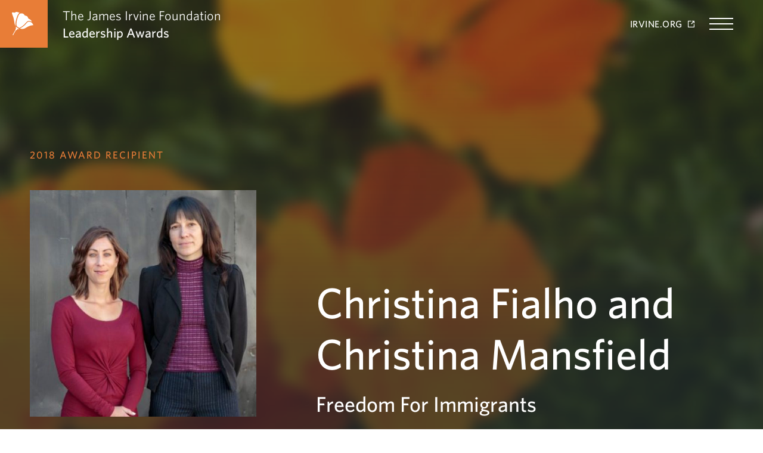

--- FILE ---
content_type: text/html; charset=UTF-8
request_url: https://irvineawards.org/award-recipient/christina-fialho-and-christina-mansfield/
body_size: 19265
content:
<div class="masthead overlay masthead--img-bg"
    style="background-image: url(https://irvineawards.org/wp-content/themes/irvine-leadership-awards/dist/images/poppy-bg.jpg);">
    <div class="container">
        <div class="masthead__content text-white">
            <div class="row">
                                <div class="column xs-100 sm-33">
                    <span class="masthead__eyebrow eyebrow">2018 Award Recipient</span>
                    <img width="600" height="600" src="https://irvineawards.org/wp-content/uploads/2020/08/christina-christina.jpg" class=" wp-post-image" alt="Headshot of Christina Fialho and Christina Mansfield" loading="lazy" decoding="async" srcset="https://irvineawards.org/wp-content/uploads/2020/08/christina-christina.jpg 600w, https://irvineawards.org/wp-content/uploads/2020/08/christina-christina-300x300.jpg 300w, https://irvineawards.org/wp-content/uploads/2020/08/christina-christina-150x150.jpg 150w" sizes="auto, (max-width: 600px) 100vw, 600px" />
                </div>
                                <div class="column xs-100 sm-60">
                    <h1 class="page-title">Christina Fialho and Christina Mansfield</h1>
                                        <p class="h3">Freedom For Immigrants</p>
                                    </div>
            </div>
        </div>
    </div>
</div><!doctype html>
<html lang="en-US" class="no-js" style="display: none;">
<head>
    <meta charset="utf-8">
    <meta http-equiv="x-ua-compatible" content="ie=edge">
    <meta name="viewport" content="width=device-width, initial-scale=1, shrink-to-fit=no">
	<meta name="facebook-domain-verification" content="86dft2kwnd9bxkv7vb07eg45mwlfhs" />
    <link rel="stylesheet" type="text/css" href="https://cloud.typography.com/6337098/6500412/css/fonts.css" />
    <script>
        // Prevents flash of unstyle cotnent for JS manipulated elements.
		document.querySelector('html').classList.remove('no-js');
    </script>
    <meta name='robots' content='index, follow, max-image-preview:large, max-snippet:-1, max-video-preview:-1' />

	<!-- This site is optimized with the Yoast SEO plugin v26.8 - https://yoast.com/product/yoast-seo-wordpress/ -->
	<title>Christina Fialho and Christina Mansfield - The James Irvine Foundation Leadership Awards</title>
	<link rel="canonical" href="https://irvineawards.org/award-recipient/christina-fialho-and-christina-mansfield/" />
	<meta property="og:locale" content="en_US" />
	<meta property="og:type" content="article" />
	<meta property="og:title" content="Christina Fialho and Christina Mansfield - The James Irvine Foundation Leadership Awards" />
	<meta property="og:url" content="https://irvineawards.org/award-recipient/christina-fialho-and-christina-mansfield/" />
	<meta property="og:site_name" content="The James Irvine Foundation Leadership Awards" />
	<meta property="article:modified_time" content="2025-05-15T22:32:17+00:00" />
	<meta property="og:image" content="https://irvineawards.org/wp-content/uploads/2020/08/christina-christina.jpg" />
	<meta property="og:image:width" content="600" />
	<meta property="og:image:height" content="600" />
	<meta property="og:image:type" content="image/jpeg" />
	<meta name="twitter:card" content="summary_large_image" />
	<meta name="twitter:label1" content="Est. reading time" />
	<meta name="twitter:data1" content="4 minutes" />
	<script type="application/ld+json" class="yoast-schema-graph">{"@context":"https://schema.org","@graph":[{"@type":"WebPage","@id":"https://irvineawards.org/award-recipient/christina-fialho-and-christina-mansfield/","url":"https://irvineawards.org/award-recipient/christina-fialho-and-christina-mansfield/","name":"Christina Fialho and Christina Mansfield - The James Irvine Foundation Leadership Awards","isPartOf":{"@id":"https://irvineawards.org/#website"},"primaryImageOfPage":{"@id":"https://irvineawards.org/award-recipient/christina-fialho-and-christina-mansfield/#primaryimage"},"image":{"@id":"https://irvineawards.org/award-recipient/christina-fialho-and-christina-mansfield/#primaryimage"},"thumbnailUrl":"https://irvineawards.org/wp-content/uploads/2020/08/christina-christina.jpg","datePublished":"2020-08-07T20:08:08+00:00","dateModified":"2025-05-15T22:32:17+00:00","breadcrumb":{"@id":"https://irvineawards.org/award-recipient/christina-fialho-and-christina-mansfield/#breadcrumb"},"inLanguage":"en-US","potentialAction":[{"@type":"ReadAction","target":["https://irvineawards.org/award-recipient/christina-fialho-and-christina-mansfield/"]}]},{"@type":"ImageObject","inLanguage":"en-US","@id":"https://irvineawards.org/award-recipient/christina-fialho-and-christina-mansfield/#primaryimage","url":"https://irvineawards.org/wp-content/uploads/2020/08/christina-christina.jpg","contentUrl":"https://irvineawards.org/wp-content/uploads/2020/08/christina-christina.jpg","width":600,"height":600,"caption":"Headshot of Christina Fialho and Christina Mansfield"},{"@type":"BreadcrumbList","@id":"https://irvineawards.org/award-recipient/christina-fialho-and-christina-mansfield/#breadcrumb","itemListElement":[{"@type":"ListItem","position":1,"name":"Home","item":"https://irvineawards.org/"},{"@type":"ListItem","position":2,"name":"Christina Fialho and Christina Mansfield"}]},{"@type":"WebSite","@id":"https://irvineawards.org/#website","url":"https://irvineawards.org/","name":"The James Irvine Foundation Leadership Awards","description":"Innovative Leaders. Breakthrough Solutions. California&#039;s Future.","inLanguage":"en-US"}]}</script>
	<!-- / Yoast SEO plugin. -->


<link rel='dns-prefetch' href='//use.fontawesome.com' />
<link rel="alternate" title="oEmbed (JSON)" type="application/json+oembed" href="https://irvineawards.org/wp-json/oembed/1.0/embed?url=https%3A%2F%2Firvineawards.org%2Faward-recipient%2Fchristina-fialho-and-christina-mansfield%2F" />
<link rel="alternate" title="oEmbed (XML)" type="text/xml+oembed" href="https://irvineawards.org/wp-json/oembed/1.0/embed?url=https%3A%2F%2Firvineawards.org%2Faward-recipient%2Fchristina-fialho-and-christina-mansfield%2F&#038;format=xml" />
		<!-- This site uses the Google Analytics by MonsterInsights plugin v9.11.0 - Using Analytics tracking - https://www.monsterinsights.com/ -->
							<script src="//www.googletagmanager.com/gtag/js?id=G-DXJETSFYTH"  data-cfasync="false" data-wpfc-render="false" type="text/javascript" async></script>
			<script data-cfasync="false" data-wpfc-render="false" type="text/javascript">
				var mi_version = '9.11.0';
				var mi_track_user = true;
				var mi_no_track_reason = '';
								var MonsterInsightsDefaultLocations = {"page_location":"https:\/\/irvineawards.org\/award-recipient\/christina-fialho-and-christina-mansfield\/"};
								if ( typeof MonsterInsightsPrivacyGuardFilter === 'function' ) {
					var MonsterInsightsLocations = (typeof MonsterInsightsExcludeQuery === 'object') ? MonsterInsightsPrivacyGuardFilter( MonsterInsightsExcludeQuery ) : MonsterInsightsPrivacyGuardFilter( MonsterInsightsDefaultLocations );
				} else {
					var MonsterInsightsLocations = (typeof MonsterInsightsExcludeQuery === 'object') ? MonsterInsightsExcludeQuery : MonsterInsightsDefaultLocations;
				}

								var disableStrs = [
										'ga-disable-G-DXJETSFYTH',
									];

				/* Function to detect opted out users */
				function __gtagTrackerIsOptedOut() {
					for (var index = 0; index < disableStrs.length; index++) {
						if (document.cookie.indexOf(disableStrs[index] + '=true') > -1) {
							return true;
						}
					}

					return false;
				}

				/* Disable tracking if the opt-out cookie exists. */
				if (__gtagTrackerIsOptedOut()) {
					for (var index = 0; index < disableStrs.length; index++) {
						window[disableStrs[index]] = true;
					}
				}

				/* Opt-out function */
				function __gtagTrackerOptout() {
					for (var index = 0; index < disableStrs.length; index++) {
						document.cookie = disableStrs[index] + '=true; expires=Thu, 31 Dec 2099 23:59:59 UTC; path=/';
						window[disableStrs[index]] = true;
					}
				}

				if ('undefined' === typeof gaOptout) {
					function gaOptout() {
						__gtagTrackerOptout();
					}
				}
								window.dataLayer = window.dataLayer || [];

				window.MonsterInsightsDualTracker = {
					helpers: {},
					trackers: {},
				};
				if (mi_track_user) {
					function __gtagDataLayer() {
						dataLayer.push(arguments);
					}

					function __gtagTracker(type, name, parameters) {
						if (!parameters) {
							parameters = {};
						}

						if (parameters.send_to) {
							__gtagDataLayer.apply(null, arguments);
							return;
						}

						if (type === 'event') {
														parameters.send_to = monsterinsights_frontend.v4_id;
							var hookName = name;
							if (typeof parameters['event_category'] !== 'undefined') {
								hookName = parameters['event_category'] + ':' + name;
							}

							if (typeof MonsterInsightsDualTracker.trackers[hookName] !== 'undefined') {
								MonsterInsightsDualTracker.trackers[hookName](parameters);
							} else {
								__gtagDataLayer('event', name, parameters);
							}
							
						} else {
							__gtagDataLayer.apply(null, arguments);
						}
					}

					__gtagTracker('js', new Date());
					__gtagTracker('set', {
						'developer_id.dZGIzZG': true,
											});
					if ( MonsterInsightsLocations.page_location ) {
						__gtagTracker('set', MonsterInsightsLocations);
					}
										__gtagTracker('config', 'G-DXJETSFYTH', {"forceSSL":"true","link_attribution":"true"} );
										window.gtag = __gtagTracker;										(function () {
						/* https://developers.google.com/analytics/devguides/collection/analyticsjs/ */
						/* ga and __gaTracker compatibility shim. */
						var noopfn = function () {
							return null;
						};
						var newtracker = function () {
							return new Tracker();
						};
						var Tracker = function () {
							return null;
						};
						var p = Tracker.prototype;
						p.get = noopfn;
						p.set = noopfn;
						p.send = function () {
							var args = Array.prototype.slice.call(arguments);
							args.unshift('send');
							__gaTracker.apply(null, args);
						};
						var __gaTracker = function () {
							var len = arguments.length;
							if (len === 0) {
								return;
							}
							var f = arguments[len - 1];
							if (typeof f !== 'object' || f === null || typeof f.hitCallback !== 'function') {
								if ('send' === arguments[0]) {
									var hitConverted, hitObject = false, action;
									if ('event' === arguments[1]) {
										if ('undefined' !== typeof arguments[3]) {
											hitObject = {
												'eventAction': arguments[3],
												'eventCategory': arguments[2],
												'eventLabel': arguments[4],
												'value': arguments[5] ? arguments[5] : 1,
											}
										}
									}
									if ('pageview' === arguments[1]) {
										if ('undefined' !== typeof arguments[2]) {
											hitObject = {
												'eventAction': 'page_view',
												'page_path': arguments[2],
											}
										}
									}
									if (typeof arguments[2] === 'object') {
										hitObject = arguments[2];
									}
									if (typeof arguments[5] === 'object') {
										Object.assign(hitObject, arguments[5]);
									}
									if ('undefined' !== typeof arguments[1].hitType) {
										hitObject = arguments[1];
										if ('pageview' === hitObject.hitType) {
											hitObject.eventAction = 'page_view';
										}
									}
									if (hitObject) {
										action = 'timing' === arguments[1].hitType ? 'timing_complete' : hitObject.eventAction;
										hitConverted = mapArgs(hitObject);
										__gtagTracker('event', action, hitConverted);
									}
								}
								return;
							}

							function mapArgs(args) {
								var arg, hit = {};
								var gaMap = {
									'eventCategory': 'event_category',
									'eventAction': 'event_action',
									'eventLabel': 'event_label',
									'eventValue': 'event_value',
									'nonInteraction': 'non_interaction',
									'timingCategory': 'event_category',
									'timingVar': 'name',
									'timingValue': 'value',
									'timingLabel': 'event_label',
									'page': 'page_path',
									'location': 'page_location',
									'title': 'page_title',
									'referrer' : 'page_referrer',
								};
								for (arg in args) {
																		if (!(!args.hasOwnProperty(arg) || !gaMap.hasOwnProperty(arg))) {
										hit[gaMap[arg]] = args[arg];
									} else {
										hit[arg] = args[arg];
									}
								}
								return hit;
							}

							try {
								f.hitCallback();
							} catch (ex) {
							}
						};
						__gaTracker.create = newtracker;
						__gaTracker.getByName = newtracker;
						__gaTracker.getAll = function () {
							return [];
						};
						__gaTracker.remove = noopfn;
						__gaTracker.loaded = true;
						window['__gaTracker'] = __gaTracker;
					})();
									} else {
										console.log("");
					(function () {
						function __gtagTracker() {
							return null;
						}

						window['__gtagTracker'] = __gtagTracker;
						window['gtag'] = __gtagTracker;
					})();
									}
			</script>
							<!-- / Google Analytics by MonsterInsights -->
		<style id='wp-img-auto-sizes-contain-inline-css' type='text/css'>
img:is([sizes=auto i],[sizes^="auto," i]){contain-intrinsic-size:3000px 1500px}
/*# sourceURL=wp-img-auto-sizes-contain-inline-css */
</style>
<link rel='stylesheet' id='wpmf-bakery-style-css' href='https://irvineawards.org/wp-content/plugins/wp-media-folder/assets/css/vc_style.css?ver=6.1.1' type='text/css' media='all' />
<link rel='stylesheet' id='wpmf-bakery-display-gallery-style-css' href='https://irvineawards.org/wp-content/plugins/wp-media-folder/assets/css/display-gallery/style-display-gallery.css?ver=6.1.1' type='text/css' media='all' />
<style id='wp-emoji-styles-inline-css' type='text/css'>

	img.wp-smiley, img.emoji {
		display: inline !important;
		border: none !important;
		box-shadow: none !important;
		height: 1em !important;
		width: 1em !important;
		margin: 0 0.07em !important;
		vertical-align: -0.1em !important;
		background: none !important;
		padding: 0 !important;
	}
/*# sourceURL=wp-emoji-styles-inline-css */
</style>
<link rel='stylesheet' id='wp-block-library-css' href='https://irvineawards.org/wp-includes/css/dist/block-library/style.min.css?ver=6.9' type='text/css' media='all' />
<style id='font-awesome-svg-styles-default-inline-css' type='text/css'>
.svg-inline--fa {
  display: inline-block;
  height: 1em;
  overflow: visible;
  vertical-align: -.125em;
}
/*# sourceURL=font-awesome-svg-styles-default-inline-css */
</style>
<link rel='stylesheet' id='font-awesome-svg-styles-css' href='https://irvineawards.org/wp-content/uploads/font-awesome/v6.4.0/css/svg-with-js.css' type='text/css' media='all' />
<style id='font-awesome-svg-styles-inline-css' type='text/css'>
   .wp-block-font-awesome-icon svg::before,
   .wp-rich-text-font-awesome-icon svg::before {content: unset;}
/*# sourceURL=font-awesome-svg-styles-inline-css */
</style>
<link rel='stylesheet' id='vc_extend_style-css' href='https://irvineawards.org/wp-content/plugins/vc-visceral-addons/assets/vc_extend.css?ver=6.9' type='text/css' media='all' />
<link rel='stylesheet' id='vc-img-credits-css' href='https://irvineawards.org/wp-content/plugins/vc-visceral-addons/assets/vc_extend.css?ver=6.9' type='text/css' media='all' />
<link rel='stylesheet' id='vc-callout-box-css' href='https://irvineawards.org/wp-content/plugins/vc-visceral-addons/assets/vc_extend.css?ver=6.9' type='text/css' media='all' />
<link rel='stylesheet' id='vc-author-blockquote-css' href='https://irvineawards.org/wp-content/plugins/vc-visceral-addons/assets/vc_extend.css?ver=6.9' type='text/css' media='all' />
<link rel='stylesheet' id='font-awesome-official-css' href='https://use.fontawesome.com/releases/v6.4.0/css/all.css' type='text/css' media='all' integrity="sha384-iw3OoTErCYJJB9mCa8LNS2hbsQ7M3C0EpIsO/H5+EGAkPGc6rk+V8i04oW/K5xq0" crossorigin="anonymous" />
<link rel='stylesheet' id='js_composer_front-css' href='https://irvineawards.org/wp-content/plugins/js_composer/assets/css/js_composer.min.css?ver=8.6.1' type='text/css' media='all' />
<link rel='stylesheet' id='sage/main.css-css' href='https://irvineawards.org/wp-content/themes/irvine-leadership-awards/dist/styles/main.css' type='text/css' media='all' />
<link rel='stylesheet' id='font-awesome-official-v4shim-css' href='https://use.fontawesome.com/releases/v6.4.0/css/v4-shims.css' type='text/css' media='all' integrity="sha384-TjXU13dTMPo+5ZlOUI1IGXvpmajjoetPqbUJqTx+uZ1bGwylKHNEItuVe/mg/H6l" crossorigin="anonymous" />
<script type="text/javascript" src="https://irvineawards.org/wp-content/plugins/google-analytics-premium/assets/js/frontend-gtag.min.js?ver=9.11.0" id="monsterinsights-frontend-script-js" async="async" data-wp-strategy="async"></script>
<script data-cfasync="false" data-wpfc-render="false" type="text/javascript" id='monsterinsights-frontend-script-js-extra'>/* <![CDATA[ */
var monsterinsights_frontend = {"js_events_tracking":"true","download_extensions":"doc,pdf,ppt,zip,xls,docx,pptx,xlsx","inbound_paths":"[]","home_url":"https:\/\/irvineawards.org","hash_tracking":"false","v4_id":"G-DXJETSFYTH"};/* ]]> */
</script>
<script type="text/javascript" src="https://irvineawards.org/wp-includes/js/jquery/jquery.min.js?ver=3.7.1" id="jquery-core-js"></script>
<script type="text/javascript" src="https://irvineawards.org/wp-includes/js/jquery/jquery-migrate.min.js?ver=3.4.1" id="jquery-migrate-js"></script>
<script type="text/javascript" src="https://irvineawards.org/wp-content/plugins/vc-visceral-addons/assets/vc_extend.js?ver=6.9" id="vc_extend_js-js"></script>
<script type="text/javascript" src="https://irvineawards.org/wp-content/plugins/vc-visceral-addons/assets/waypoints.js?ver=6.9" id="waypoints-js"></script>
<script type="text/javascript" src="https://irvineawards.org/wp-content/plugins/vc-visceral-addons/assets/counterup.js?ver=6.9" id="counterup-js"></script>
<script></script><link rel="https://api.w.org/" href="https://irvineawards.org/wp-json/" /><link rel="alternate" title="JSON" type="application/json" href="https://irvineawards.org/wp-json/wp/v2/award_recipient/239" /><link rel="EditURI" type="application/rsd+xml" title="RSD" href="https://irvineawards.org/xmlrpc.php?rsd" />
<meta name="generator" content="WordPress 6.9" />
<link rel='shortlink' href='https://irvineawards.org/?p=239' />
			<!-- DO NOT COPY THIS SNIPPET! Start of Page Analytics Tracking for HubSpot WordPress plugin v11.3.33-->
			<script class="hsq-set-content-id" data-content-id="blog-post">
				var _hsq = _hsq || [];
				_hsq.push(["setContentType", "blog-post"]);
			</script>
			<!-- DO NOT COPY THIS SNIPPET! End of Page Analytics Tracking for HubSpot WordPress plugin -->
			<!-- Stream WordPress user activity plugin v4.1.1 -->

<!-- Meta Pixel Code -->
<script type='text/javascript'>
!function(f,b,e,v,n,t,s){if(f.fbq)return;n=f.fbq=function(){n.callMethod?
n.callMethod.apply(n,arguments):n.queue.push(arguments)};if(!f._fbq)f._fbq=n;
n.push=n;n.loaded=!0;n.version='2.0';n.queue=[];t=b.createElement(e);t.async=!0;
t.src=v;s=b.getElementsByTagName(e)[0];s.parentNode.insertBefore(t,s)}(window,
document,'script','https://connect.facebook.net/en_US/fbevents.js');
</script>
<!-- End Meta Pixel Code -->
<script type='text/javascript'>var url = window.location.origin + '?ob=open-bridge';
            fbq('set', 'openbridge', '110787635303395', url);
fbq('init', '110787635303395', {}, {
    "agent": "wordpress-6.9-4.1.5"
})</script><script type='text/javascript'>
    fbq('track', 'PageView', []);
  </script><meta name="generator" content="Powered by WPBakery Page Builder - drag and drop page builder for WordPress."/>
<link rel="icon" href="https://irvineawards.org/wp-content/uploads/2020/07/cropped-irvine-foundaiton-favicon-32x32.jpg" sizes="32x32" />
<link rel="icon" href="https://irvineawards.org/wp-content/uploads/2020/07/cropped-irvine-foundaiton-favicon-192x192.jpg" sizes="192x192" />
<link rel="apple-touch-icon" href="https://irvineawards.org/wp-content/uploads/2020/07/cropped-irvine-foundaiton-favicon-180x180.jpg" />
<meta name="msapplication-TileImage" content="https://irvineawards.org/wp-content/uploads/2020/07/cropped-irvine-foundaiton-favicon-270x270.jpg" />
		<style type="text/css" id="wp-custom-css">
			.vc_custom_1676277367534, .homepage-masthead {
	/* background-size: cover !important; 
	background-position: center;
	*/
}
.homepage-masthead {
	background-position-x: center;
}
.homepage-masthead::before {
	background: -webkit-gradient(linear, left top, left bottom, from(rgba(32, 39, 47, 0.5)), color-stop(98.29%, rgba(32, 39, 47, 0.75)));
	background: -webkit-linear-gradient(top, rgba(32, 39, 47, 0.4) 0%, rgba(32, 39, 47, 0.65) 98.29%);
	background: -o-linear-gradient(top, rgba(32, 39, 47, 0.4) 0%, rgba(32, 39, 47, 0.65) 98.29%);
	background: linear-gradient(180deg, rgba(32, 39, 47, 0.4) 0%, rgba(32, 39, 47, 0.65) 98.29%);
	/* Rev for 2/2024 */
		background: -webkit-gradient(linear, left top, left bottom, from(rgba(32, 39, 47, 0.2)), color-stop(98.29%, rgba(32, 39, 47, 0.75)));
	background: -webkit-linear-gradient(top, rgba(32, 39, 47, 0.2) 20%, rgba(32, 39, 47, 0.65) 98.29%);
	background: -o-linear-gradient(top, rgba(32, 39, 47, 0.2) 20%, rgba(32, 39, 47, 0.65) 98.29%);
		background: linear-gradient(180deg, rgba(32, 39, 47, 0.2) 20%, rgba(32, 39, 47, 0.65) 98.29%);
}

/*
.vc_custom_1739154676063, .homepage-masthead {
	background-size: 120%;
	background-color: #152333;
	background-position: -30px 98px
}
*/

/* Social in footer */

.social_menu {
	margin-top: 20px;
}

.social_menu a {
	display: inline-block;
	margin-right: 20px;
}

.fa-brands {
	font-size: 32px;
}
.fa-brands span {
	border: 0; clip: rect(0 0 0 0); height: 1px; margin: -1px; overflow: hidden; padding: 0; position: absolute; width: 1px;
}

/* Subscribe Form */

.gform_confirmation_wrapper { 
	font-size: 140%;
}
.gform_wrapper.gravity-theme .gform_validation_errors > h2 {
  color: #DD3D59;
}
.gform_wrapper.gravity-theme .gform_validation_errors {
  background: #f8d6d2;
  border: 1.5px solid #DD3D59;
}
.gform_wrapper.gravity-theme .gfield_error [aria-invalid="true"] {
	border: 1px solid #DD3D59;
}

.page-id-574 #main-content {
	padding-bottom: 100px;
}

/*
 * 
 *  2024 Award Recipients
 * 
 */

/* h1-sized tagline */

p.h1.tagline {
	margin: 0;
	  font-family: "Whitney A", "Whitney B", sans-serif;
  font-weight: 500;
  color: #20272f;
	color: #e87d37;
	font-style: italic;
	color: #000;
	font-size: 2rem;
	line-height: 1.3;
	text-align: center;
	/*
    border-left: 2px solid #e87d37; */ /* Orange */
    padding: .6em 0 .8em;
}
@media all and (min-width:576px) {

		p.h1.tagline {
			font-size: calc(2.08333vw + 1.6875rem);
	line-height: calc(2.5641vw + 1.95192rem);
			
	font-size: 2rem;
	line-height: 1.3;
	/*  */
}

}
	
}
@media all and (min-width:1200px) {
	
	p.h1.tagline {
		font-size: 3.25rem;
		font-size: 2.25rem;
	line-height: 1.3;
}
	
}

/* More subheadings */

.single-award_recipient h2 {
	color: #152333;
	color: #007A9A; /* Rich Blue */
	font-size: 22pt;
	font-size: 1.8rem;
	font-weight: bold;
	letter-spacing: .03em;
	line-height: 1;
}
.single-award_recipient ul + h2 {
	margin-top: 1em;
}

/* In-Page Menu */
.horz_menu {
	
}
#main-content .horz_menu ul:not(.gform_fields) {
	padding:0;
	margin:0;
	font-size: 1.375rem;
	list-style: none;
}
#main-content .horz_menu ul:not(.gform_fields) li {
	margin:0;
	display: inline-block;
  padding-right: 1em;
  font-size: .9em;
}

/* Blockquotes */
.single-award_recipient blockquote p {
	font-style: italic;
	color: #757575;
}
.single-award_recipient blockquote footer {
	font-size: .8em;
	color: #757575;
}
.single-award_recipient blockquote.float_r {
	float: right;
	width: 45%;
	margin: 0 0 1em 2em;
}

/* Carousel */

.vc_images_carousel {
	max-width: 100%;
}
.vc_images_carousel .vc_item {
	max-width: 100% !important;
}
.award_recipent_carousel {
	margin-top: 20px;
}

.award_recipent_carousel .vc_images_carousel .vc_carousel-indicators li {
	border: 1px solid #fff;
	background-color: #fff;
}
.award_recipent_carousel .vc_images_carousel .vc_carousel-indicators li.vc_active {
	background: transparent;
	border: 1px solid #fff;
}

/* Tabs */

.vc_tta-tabs-container .vc_tta-title-text {
	font-weight: bold;
	letter-spacing: .05em;
}

#main-content ul.vc_tta-tabs-list {
	padding-left: 0;
}
#main-content ul.vc_tta-tabs-list li {
	margin-bottom: 0;
}
.vc_tta.vc_tta-spacing-1 .vc_tta-tab {
	margin-right: 3px;
}
#main-content ul:not(.gform_fields) li.vc_active a {
	color: #e87d37;
	text-decoration: none;
}
.vc_tta-color-grey.vc_tta-style-classic .vc_tta-tab > a {
	background-color: #fff;
}
.vc_tta-color-grey.vc_tta-style-classic .vc_tta-tab > a:focus, .vc_tta-color-grey.vc_tta-style-classic .vc_tta-tab > a:hover {
	background-color: #fff;
	background-color: #e8e8e8;
}
.vc_tta-panels {
	padding-top: 1em;
	padding-bottom: 1em;
}
@media all and (max-width:767px) {
	h4.vc_tta-panel-title {
		font-weight:bold;
		letter-spacing: .03em;
	}
	.vc_tta-color-grey.vc_tta-style-classic .vc_tta-panel h4.vc_tta-panel-title > a, 
		h4.vc_tta-panel-title a {
			color: #e87d37;
		font-weight:bold;
		letter-spacing: .03em;
	}
	.vc_active .vc_tta-panel-heading {
		display: none;
	}
}

/* v3 */

.postid-1471 .carousel_row {
	background: #f6f7f7;
	margin-bottom: 30px;
}
.postid-1471 .carousel_row .vc_images_carousel {
	width: 768px;
	margin: 15px auto 0;
}

/* Footnotes */
.single-award_recipient ul.footnotes {
	list-style: none;
	padding-left: 0 !important;
	margin-top: 2.5em !important;
}
.single-award_recipient ul.footnotes li {
	font-size: .9em;
}

/* Home Page Hero */
.vc_custom_1702413829246 {
  background-position: top center;
}

/* See rules near top for gradient over image */

/* 
 * Leadership Awards Form
 * 
 */

.page-id-1798 input[type='radio'] {
	margin-bottom: 0;
}
.page-id-1798 h3.gsection_title {
    font-size: 150%;
    margin-top: 1.1em;
}
.page-id-1798 .gform_wrapper.gravity-theme .gfield_label.gfield_label_before_complex {
    font-size: 18px !important;
    line-height: 1.375rem !important;
    font-weight: 500 !important;
    margin-bottom: 0 !important;
	color: #152333;
}

.page-id-1798 form {
    margin-bottom: 2em;
}

/* 
 * 
 * Nomination Form
 * 
 */

h3.gsection_title, #field_4_41 h3 {
	padding-top: 1.25em;
}

/*
 * Awards Eligibility Quiz
 * 
 */
.page-id-91 #gform_wrapper_5 {
	padding: 0 !important;
}
.page-id-91 #gform_wrapper_5.gform_wrapper.gravity-theme .gfield_label {
	display: inline-block;
	font-size: 1.375rem;
	font-weight: 500;
	margin-bottom: 8px;
	padding: 0;
}
.page-id-91 #gform_wrapper_5.gform_wrapper.gravity-theme .gfield_required {
	display: none;
}
.gform_wrapper.gravity-theme .gfield-choice-input {
	margin-bottom: 0;
}
.page-id-91 input#gform_submit_button_5 {
	display: none !important;
}
.answer_thank_you {
	color: #e87d37;
}
#gfield_description_5_8 {
	padding: 0 0 .5em;
}
#gfield_description_5_8 a {
	text-decoration:underline;
}		</style>
		<style type="text/css" data-type="vc_shortcodes-custom-css">.vc_custom_1596639744070{margin-bottom: 32px !important;}.vc_custom_1595449358214{margin-bottom: 32px !important;}.vc_custom_1595449235171{padding-top: 6px !important;}</style><noscript><style> .wpb_animate_when_almost_visible { opacity: 1; }</style></noscript></head>
<body class="wp-singular award_recipient-template-default single single-award_recipient postid-239 wp-theme-irvine-foundationresources wp-child-theme-irvine-leadership-awardsresources christina-fialho-and-christina-mansfield has-featured-image app-data index-data singular-data single-data single-award_recipient-data single-award_recipient-christina-fialho-and-christina-mansfield-data wpb-js-composer js-comp-ver-8.6.1 vc_responsive">
    <a id="skip-to-content" href="#main-content" class="no-print"
        aria-label="Skip to content">Skip to content</a>
        <header class="site-header header--img-bg">
    <div class="site-header__inner">

        <a class="site-header__brand-container" href="https://irvineawards.org/">
            <div class="site-header__logo">
                <svg width="36" height="39" viewBox="0 0 36 39" fill="none" xmlns="http://www.w3.org/2000/svg">
                    <path
                        d="M23.079 18.5714C25.3544 15.9876 26.4921 15.0994 28.5237 15.0186C31.2867 15.0186 33.3183 16.4721 33.3183 16.4721C33.3183 16.4721 33.1557 15.0186 31.693 13.646C30.0677 12.0311 28.605 11.8696 27.6298 10.9814C26.6546 10.0932 26.9797 8.47826 25.5982 7.34783C24.1354 6.21739 22.7539 6.70187 21.535 5.81367C20.8036 5.3292 20.2348 2.50311 16.0903 2.42236C14.0587 2.42236 12.1083 2.90684 10.6456 6.9441C9.10157 11.2236 7.96388 14.0497 7.55755 19.0559C7.2325 22.4472 8.45146 24.3044 8.45146 24.3044C8.45146 24.3044 9.02031 24.6273 10.0767 25.354C11.2144 26.0807 12.1083 26.9689 12.1083 26.9689C12.1083 26.9689 14.5463 25.9193 16.9842 24.2236C19.4221 22.4472 20.7223 21.236 23.079 18.5714Z"
                        fill="white" />
                    <path
                        d="M33.8059 18.6521C33.0745 17.8447 30.9616 15.9875 28.0361 16.3105C26.4921 16.472 25.4357 17.8447 24.8668 18.4099C24.298 19.0559 21.9413 22.0434 18.8533 24.3043C16.5779 26.0807 13.4086 27.6956 13.4086 27.6956C13.4898 27.6956 13.8962 27.9378 13.9774 27.9378C15.3589 28.5031 16.8217 28.6646 18.2844 28.5031C19.3408 28.4223 20.3973 28.1801 21.3725 27.6956C23.3228 26.8074 25.2731 25.5155 27.1422 24.5465C30.3115 22.9316 32.912 22.4472 35.9187 22.2049C36 22.3664 35.2686 20.267 33.8059 18.6521Z"
                        fill="white" />
                    <path
                        d="M4.22574 18.0062C4.87585 22.2857 6.41987 23.5776 6.41987 23.5776C6.41987 23.5776 5.4447 20.3478 6.3386 16.1491C7.06998 12.2733 9.02032 5.97514 10.5643 3.71427C11.4582 2.3416 12.8397 1.69564 12.8397 1.69564C12.8397 1.69564 9.67043 -0.0807593 7.72009 -1.39727e-05C5.68849 0.0807314 5.60723 1.13042 4.14447 1.21117C2.2754 1.29191 1.30023 -0.0807593 0.243796 1.21117C-0.731373 2.3416 1.78781 6.45961 2.68172 9.93166C3.08804 11.7888 3.57562 13.7267 4.22574 18.0062Z"
                        fill="white" />
                    <path
                        d="M9.26407 26.5652C7.63879 25.354 6.09477 24.6273 5.85098 24.9503C5.68845 25.1925 6.2573 25.8385 7.31373 26.7267C7.1512 26.8882 7.06994 27.0496 6.90741 27.2111C6.09477 28.3416 5.76972 29.5528 6.01351 30.1987C4.14443 32.6211 1.21892 38.677 1.0564 38.9192H2.19409C2.19409 38.8385 5.03834 33.1055 6.82615 30.7639C7.55753 30.6832 8.53269 29.9565 9.34534 28.9068C9.4266 28.7453 9.58913 28.5838 9.67039 28.4223C10.8081 29.149 11.702 29.472 11.8645 29.2298C12.1083 28.9875 10.8894 27.7764 9.26407 26.5652Z"
                        fill="white" />
                </svg>
            </div>
            <p>The James Irvine Foundation<br><strong>Leadership Awards</strong></p>
        </a>

        <div>
            <a href="https://irvine.org" target="_blank" rel="noopener"
                class="site-header__main-site-link link-external">Irvine.org <i class="icon icon-offsite-link"
                    aria-hidden></i></a>
            <label class="site-header__nav-icon mobile-icon no-print" for="nav-toggle" tabindex="0">
                <span class="screen-reader-text">Mobile Menu</span>
                <div>
                    <div class="mobile-icon__line"></div>
                    <div class="mobile-icon__line"></div>
                    <div class="mobile-icon__line"></div>
                </div>
            </label>
        </div>
    </div>
</header>
<input type="checkbox" id="nav-toggle">

<div class="mobile-nav-container">

    <div class="container-fluid mobile-nav-inner">
                <ul class="main-menu "><li class="main-menu__item  main-menu__item--30  main-menu__item--  main-menu__item--menu-item  main-menu__item--menu-item-type-post_type  main-menu__item--menu-item-object-page" ><a href="https://irvineawards.org/award-recipients/" class="main-menu__link"><span>Meet the Recipients</span><span class="main-menu__link__description">Search the Leadership Award recipient database</span></a></li><li class="main-menu__item  main-menu__item--122  main-menu__item--  main-menu__item--menu-item  main-menu__item--menu-item-type-post_type  main-menu__item--menu-item-object-page" ><a href="https://irvineawards.org/selection-criteria/" class="main-menu__link"><span>Selection Criteria</span><span class="main-menu__link__description">Nomination guidelines and criteria</span></a></li><li class="main-menu__item  main-menu__item--91  main-menu__item--  main-menu__item--menu-item  main-menu__item--menu-item-type-post_type  main-menu__item--menu-item-object-page" ><a href="https://irvineawards.org/nominations/" class="main-menu__link"><span>Nominations</span><span class="main-menu__link__description">Information about nominations</span></a></li><li class="main-menu__item  main-menu__item--84  main-menu__item--  main-menu__item--menu-item  main-menu__item--menu-item-type-post_type  main-menu__item--menu-item-object-page" ><a href="https://irvineawards.org/faq/" class="main-menu__link"><span>FAQ</span><span class="main-menu__link__description">Answers to frequently asked questions</span></a></li><li class="main-menu__item  main-menu__item--569  main-menu__item--  main-menu__item--menu-item  main-menu__item--menu-item-type-post_type  main-menu__item--menu-item-object-page" ><a href="https://irvineawards.org/news/" class="main-menu__link"><span>News</span><span class="main-menu__link__description">Read our latest updates</span></a></li></ul>
            </div>
</div>        <div class="wrap container" role="document">
        <div class="content">
            <main class="main" id="main-content" tabindex="-1">
                <article class="post-239 award_recipient type-award_recipient status-publish has-post-thumbnail hentry award_year-75 award_region-statewide award_issue_area-corrections-and-re-entry award_issue_area-immigration-and-immigrant-services award_issue_area-racial-equity">

    <div class="entry-content">
        <div class="wpb-content-wrapper"><section class="vc_section"><div class="vc_row wpb_row vc_row-fluid vc_custom_1596639744070"><div class="wpb_column vc_column_container vc_col-sm-12"><div class="vc_column-inner"><div class="wpb_wrapper">
	<div class="wpb_text_column wpb_content_element" >
		<div class="wpb_wrapper">
			<h1 class="GeneralPageIntro-introduction">Advancing Humane Reforms to Immigration Detention</h1>

		</div>
	</div>
</div></div></div></div><div class="vc_row wpb_row vc_row-fluid vc_custom_1595449358214"><div class="wpb_column vc_column_container vc_col-sm-12"><div class="vc_column-inner"><div class="wpb_wrapper">
	<div class="wpb_video_widget wpb_content_element vc_clearfix   vc_video-aspect-ratio-169 vc_video-el-width-100 vc_video-align-left" >
		<div class="wpb_wrapper">
			
			<div class="wpb_video_wrapper"><iframe title="Christina Fialho and Christina Mansfield, 2018 James Irvine Foundation Leadership Awards" width="500" height="281" src="https://www.youtube.com/embed/raVAEpEFxS4?feature=oembed" frameborder="0" allow="accelerometer; autoplay; clipboard-write; encrypted-media; gyroscope; picture-in-picture; web-share" allowfullscreen></iframe></div>
		</div>
	</div>
</div></div></div></div><div class="vc_row wpb_row vc_row-fluid"><div class="wpb_column vc_column_container vc_col-sm-8"><div class="vc_column-inner"><div class="wpb_wrapper">
	<div class="wpb_text_column wpb_content_element" >
		<div class="wpb_wrapper">
			<p>Approximately 5,000 individuals are incarcerated in immigration detention facilities in California each day – a number second only to the state of Texas. Once in the system, individuals can face punitive or long-term solitary confinement, inadequate medical care, rape and assault, and no access to legal assistance or community support.</p>
<p>Christina Fialho and Christina Mansfield founded Freedom for Immigrants (formerly CIVIC) on the principle that every person deserves to be treated humanely, regardless of immigration status. They founded the nation’s first immigration detention visitation program in California at the West County Detention Facility in 2010, and together, they created the only detention visitation network in the country, monitoring the human rights abuses faced by thousands of immigrants held in U.S. detention.</p>
<p>“The current U.S. immigration detention system is designed to silence people in immigration detention by isolating them from their families, communities of support, and attorneys,” says Fialho. “Our network of volunteers helps to break that isolation.&#8221;</p>
<p>With a network of 1,500 community volunteers – more than 300 in California – the organization works with people in detention to monitor their conditions and provide support, including legal counsel. Its national hotline provides incarcerated immigrants a vehicle to report abuse, and to connect with members of a community. Freedom for Immigrants also uses this evidence and stories to address individual cases of abuse, and to identify the need for broader changes within the system.</p>
<blockquote><p>
The current U.S. immigration detention system is designed to silence people&#8230;Our network of volunteers helps to break that isolation.</p>
<p class="small">Christina Fialho</p>
</blockquote>
<p>It&#8217;s made a difference in California. In 2017, Freedom for Immigrant&#8217;s work was central to the passage of the Dignity Not Detention Act, which strengthens rules governing for-profit detention facilities in the state and improves oversight of all facilities. Freedom for Immigrants is also developing a new and more humane alternative to the current detention system. The CIVIC Alternative Accompaniment Program (CAAP) is a community model designed to help immigrants and asylum seekers remain in their communities and with their families.</p>
<p>“Together, we can build a more humane immigration model that is consistent with our values,” says Mansfield.</p>

		</div>
	</div>
</div></div></div><div class="wpb_column vc_column_container vc_col-sm-1"><div class="vc_column-inner"><div class="wpb_wrapper"></div></div></div><div class="wpb_column vc_column_container vc_col-sm-3"><div class="vc_column-inner vc_custom_1595449235171"><div class="wpb_wrapper">
	<div class="wpb_text_column wpb_content_element single-award-recipient__section" >
		<div class="wpb_wrapper">
			<h3 class="h6">Christina Fialho</h3>
<p><a href="https://twitter.com/ChristinaFialho"><img decoding="async" class="alignnone wp-image-100 size-full" src="https://irvineawards.org/wp-content/uploads/2020/06/twitter-icon-ai-01.svg" alt="" width="32" height="32" /></a><img decoding="async" class="alignnone size-medium wp-image-105" src="https://irvineawards.org/wp-content/uploads/2020/06/linkedin-icon-01.svg" alt="" width="1" height="1" /><a href="https://www.linkedin.com/in/cfialho/"><img loading="lazy" decoding="async" class="alignnone size-medium wp-image-105" src="https://irvineawards.org/wp-content/uploads/2020/06/linkedin-icon-01.svg" alt="View LinkedIn" width="32" height="32" /></a></p>

		</div>
	</div>

	<div class="wpb_text_column wpb_content_element single-award-recipient__section" >
		<div class="wpb_wrapper">
			<h3 class="h6">Christina Mansfield</h3>
<p><a href="https://www.linkedin.com/in/christina-mansfield-163a7457/"><img loading="lazy" decoding="async" class="alignnone size-medium wp-image-105" src="https://irvineawards.org/wp-content/uploads/2020/06/linkedin-icon-01.svg" alt="View LinkedIn" width="32" height="32" /></a></p>

		</div>
	</div>

	<div class="wpb_text_column wpb_content_element single-award-recipient__section" >
		<div class="wpb_wrapper">
			<h3 class="h6">Freedom for Immigrants (formerly CIVIC)</h3>
<p><a href="https://www.freedomforimmigrants.org/" aria-label="Freedom for Immigrants (freedomforimmigrants.org)">Website</a></p>
<p><a href="https://twitter.com/MigrantFreedom"><img decoding="async" class="alignnone wp-image-100 size-full" src="https://irvineawards.org/wp-content/uploads/2020/06/twitter-icon-ai-01.svg" alt="" width="32" height="32" /></a><img decoding="async" class="alignnone size-medium wp-image-105" src="https://irvineawards.org/wp-content/uploads/2020/06/linkedin-icon-01.svg" alt="" width="1" height="1" /><a href="http://www.facebook.com/freedomforimmigrants"><img loading="lazy" decoding="async" class="alignnone wp-image-104 size-full" src="https://irvineawards.org/wp-content/uploads/2020/06/facebook-icon-01.svg" alt="" width="32" height="32" /></a><a href="https://www.instagram.com/migrantfreedom/"><img loading="lazy" decoding="async" class="alignnone wp-image-106 size-full" src="https://irvineawards.org/wp-content/uploads/2020/06/instagram-icon-01.svg" alt="" width="32" height="32" /></a></p>

		</div>
	</div>

	<div class="wpb_text_column wpb_content_element single-award-recipient__section" >
		<div class="wpb_wrapper">
			<h3 class="h6">Issue Areas</h3>
<ul class="award-taxonomy-list"><li><a href="/award-recipients/?award_issue_area=corrections-and-re-entry#main-content">Corrections and Re-entry</a></li><li><a href="/award-recipients/?award_issue_area=immigration-and-immigrant-services#main-content">Immigration and Immigrant Services</a></li><li><a href="/award-recipients/?award_issue_area=racial-equity#main-content">Racial Equity</a></li></ul>

		</div>
	</div>

	<div class="wpb_text_column wpb_content_element single-award-recipient__section" >
		<div class="wpb_wrapper">
			<h3 class="h6">Primary Regions Served</h3>
<ul class="award-taxonomy-list"><li><a href="/award-recipients/?award_region=statewide#main-content">Statewide</a></li></ul>

		</div>
	</div>
</div></div></div></div></section>
</div>        <div>
            <hr class="tablet-hide">
            <p class="small">The written profile and video reflect the work of the leader(s) the year they received a Leadership Award. Please contact the
            leader(s) for current information.</p>
        </div>
    </div>


</article>
<script type='application/ld+json'>
    {"@context":"http:\/\/schema.org","@type":"Article","publisher":{"@type":"Organization","url":"https:\/\/irvineawards.org","name":"The James Irvine Foundation Leadership Awards","logo":{"@type":"ImageObject","name":"The James Irvine Foundation Leadership Awards Logo","width":"512","height":"512","url":"https:\/\/irvineawards.org\/wp-content\/uploads\/2020\/07\/cropped-irvine-foundaiton-favicon.jpg"}},"headline":"Christina Fialho and Christina Mansfield","author":{"@type":"Person","name":"Visceral Dev Admin"},"datePublished":"August 7, 2020","image":{"@type":"ImageObject","url":"https:\/\/irvineawards.org\/wp-content\/uploads\/2020\/08\/christina-christina.jpg","width":600,"height":600},"dateModified":"May 15, 2025","mainEntityOfPage":"https:\/\/irvineawards.org\/award-recipient\/christina-fialho-and-christina-mansfield\/"}</script>
            </main>
                    </div>
    </div>
        <footer class="site-footer text-white">
    <div class="container">
        <div class="row">
            <div class="column xs-100 md-50">
                <div class="site-footer__main">
                    <p>Questions? <a href="/contact-us/"
                            class="link--underline">Contact Us</a></p>
					<div class="social_menu">
						<a href="https://www.linkedin.com/showcase/irvineawards/"><i class="fa-brands fa-linkedin-in"><span>Connect with The James Irvine Foundation Leadership Awards on LinkedIn</span></i></a>
						<a href="https://www.instagram.com/irvineawards/"><i class="fa-brands fa-instagram"><span>Follow The James Irvine Foundation Leadership Awards on Instagram</span></i></a>
						<a href="https://www.facebook.com/IrvineAwards/"><i class="fa-brands fa-facebook-f"><span>Follow The James Irvine Foundation Leadership Awards on Facebook</span></i></a>
						<a href="https://www.youtube.com/channel/UCTuk5WqWiJhi2Jx14I4RH-g"><i class="fa-brands fa-youtube"><span>Follow The James Irvine Foundation Leadership Awards on YouTube</span></i></a>
						<a href="https://twitter.com/irvine_awards"><i class="fa-brands fa-twitter"><span>Follow The James Irvine Foundation Leadership Awards on Twitter</span></i></a>
					</div>
                </div>
            </div>
            <div class="column xs-100 md-50">
                <div class="site-footer__secondary">
                    <span class="arrow-top mobile-hide no-js-hide no-print">
                        <svg width="26" height="26" viewBox="0 0 26 26" fill="none" xmlns="http://www.w3.org/2000/svg">
                            <path d="M1 14L13 2L25 14" stroke="white" stroke-width="2" />
                            <line x1="13" y1="25.5103" x2="13" y2="2.00005" stroke="white" stroke-width="2" />
                        </svg></span>
                </div>
            </div>
        </div>
                <p class="copyright"><span>&copy; 2026
                The James Irvine Foundation Leadership Awards</span>
            <a href="/legal">Legal</a>
        </p>
    </div>
</footer>    <script type="speculationrules">
{"prefetch":[{"source":"document","where":{"and":[{"href_matches":"/*"},{"not":{"href_matches":["/wp-*.php","/wp-admin/*","/wp-content/uploads/*","/wp-content/*","/wp-content/plugins/*","/wp-content/themes/irvine-leadership-awards/resources/*","/wp-content/themes/irvine-foundation/resources/*","/*\\?(.+)"]}},{"not":{"selector_matches":"a[rel~=\"nofollow\"]"}},{"not":{"selector_matches":".no-prefetch, .no-prefetch a"}}]},"eagerness":"conservative"}]}
</script>
    <!-- Meta Pixel Event Code -->
    <script type='text/javascript'>
        document.addEventListener( 'wpcf7mailsent', function( event ) {
        if( "fb_pxl_code" in event.detail.apiResponse){
            eval(event.detail.apiResponse.fb_pxl_code);
        }
        }, false );
    </script>
    <!-- End Meta Pixel Event Code -->
        <div id='fb-pxl-ajax-code'></div><!-- Start of Async HubSpot Analytics Code -->
<script type="text/javascript">
(function(d,s,i,r) {
if (d.getElementById(i)){return;}
var n=d.createElement(s),e=d.getElementsByTagName(s)[0];
n.id=i;n.src='//js.hs-analytics.net/analytics/'+(Math.ceil(new Date()/r)*r)+'/46754837.js';
e.parentNode.insertBefore(n, e);
})(document,"script","hs-analytics",300000);
</script>
<!-- End of Async HubSpot Analytics Code -->
<script type="text/javascript">
		/* MonsterInsights Scroll Tracking */
		if ( typeof(jQuery) !== 'undefined' ) {
		jQuery( document ).ready(function(){
		function monsterinsights_scroll_tracking_load() {
		if ( ( typeof(__gaTracker) !== 'undefined' && __gaTracker && __gaTracker.hasOwnProperty( "loaded" ) && __gaTracker.loaded == true ) || ( typeof(__gtagTracker) !== 'undefined' && __gtagTracker ) ) {
		(function(factory) {
		factory(jQuery);
		}(function($) {

		/* Scroll Depth */
		"use strict";
		var defaults = {
		percentage: true
		};

		var $window = $(window),
		cache = [],
		scrollEventBound = false,
		lastPixelDepth = 0;

		/*
		* Plugin
		*/

		$.scrollDepth = function(options) {

		var startTime = +new Date();

		options = $.extend({}, defaults, options);

		/*
		* Functions
		*/

		function sendEvent(action, label, scrollDistance, timing) {
		if ( 'undefined' === typeof MonsterInsightsObject || 'undefined' === typeof MonsterInsightsObject.sendEvent ) {
		return;
		}
			var paramName = action.toLowerCase();
	var fieldsArray = {
	send_to: 'G-DXJETSFYTH',
	non_interaction: true
	};
	fieldsArray[paramName] = label;

	if (arguments.length > 3) {
	fieldsArray.scroll_timing = timing
	MonsterInsightsObject.sendEvent('event', 'scroll_depth', fieldsArray);
	} else {
	MonsterInsightsObject.sendEvent('event', 'scroll_depth', fieldsArray);
	}
			}

		function calculateMarks(docHeight) {
		return {
		'25%' : parseInt(docHeight * 0.25, 10),
		'50%' : parseInt(docHeight * 0.50, 10),
		'75%' : parseInt(docHeight * 0.75, 10),
		/* Cushion to trigger 100% event in iOS */
		'100%': docHeight - 5
		};
		}

		function checkMarks(marks, scrollDistance, timing) {
		/* Check each active mark */
		$.each(marks, function(key, val) {
		if ( $.inArray(key, cache) === -1 && scrollDistance >= val ) {
		sendEvent('Percentage', key, scrollDistance, timing);
		cache.push(key);
		}
		});
		}

		function rounded(scrollDistance) {
		/* Returns String */
		return (Math.floor(scrollDistance/250) * 250).toString();
		}

		function init() {
		bindScrollDepth();
		}

		/*
		* Public Methods
		*/

		/* Reset Scroll Depth with the originally initialized options */
		$.scrollDepth.reset = function() {
		cache = [];
		lastPixelDepth = 0;
		$window.off('scroll.scrollDepth');
		bindScrollDepth();
		};

		/* Add DOM elements to be tracked */
		$.scrollDepth.addElements = function(elems) {

		if (typeof elems == "undefined" || !$.isArray(elems)) {
		return;
		}

		$.merge(options.elements, elems);

		/* If scroll event has been unbound from window, rebind */
		if (!scrollEventBound) {
		bindScrollDepth();
		}

		};

		/* Remove DOM elements currently tracked */
		$.scrollDepth.removeElements = function(elems) {

		if (typeof elems == "undefined" || !$.isArray(elems)) {
		return;
		}

		$.each(elems, function(index, elem) {

		var inElementsArray = $.inArray(elem, options.elements);
		var inCacheArray = $.inArray(elem, cache);

		if (inElementsArray != -1) {
		options.elements.splice(inElementsArray, 1);
		}

		if (inCacheArray != -1) {
		cache.splice(inCacheArray, 1);
		}

		});

		};

		/*
		* Throttle function borrowed from:
		* Underscore.js 1.5.2
		* http://underscorejs.org
		* (c) 2009-2013 Jeremy Ashkenas, DocumentCloud and Investigative Reporters & Editors
		* Underscore may be freely distributed under the MIT license.
		*/

		function throttle(func, wait) {
		var context, args, result;
		var timeout = null;
		var previous = 0;
		var later = function() {
		previous = new Date;
		timeout = null;
		result = func.apply(context, args);
		};
		return function() {
		var now = new Date;
		if (!previous) previous = now;
		var remaining = wait - (now - previous);
		context = this;
		args = arguments;
		if (remaining <= 0) {
		clearTimeout(timeout);
		timeout = null;
		previous = now;
		result = func.apply(context, args);
		} else if (!timeout) {
		timeout = setTimeout(later, remaining);
		}
		return result;
		};
		}

		/*
		* Scroll Event
		*/

		function bindScrollDepth() {

		scrollEventBound = true;

		$window.on('scroll.scrollDepth', throttle(function() {
		/*
		* We calculate document and window height on each scroll event to
		* account for dynamic DOM changes.
		*/

		var docHeight = $(document).height(),
		winHeight = window.innerHeight ? window.innerHeight : $window.height(),
		scrollDistance = $window.scrollTop() + winHeight,

		/* Recalculate percentage marks */
		marks = calculateMarks(docHeight),

		/* Timing */
		timing = +new Date - startTime;

		checkMarks(marks, scrollDistance, timing);
		}, 500));

		}

		init();
		};

		/* UMD export */
		return $.scrollDepth;

		}));

		jQuery.scrollDepth();
		} else {
		setTimeout(monsterinsights_scroll_tracking_load, 200);
		}
		}
		monsterinsights_scroll_tracking_load();
		});
		}
		/* End MonsterInsights Scroll Tracking */
		
</script><style id='global-styles-inline-css' type='text/css'>
:root{--wp--preset--aspect-ratio--square: 1;--wp--preset--aspect-ratio--4-3: 4/3;--wp--preset--aspect-ratio--3-4: 3/4;--wp--preset--aspect-ratio--3-2: 3/2;--wp--preset--aspect-ratio--2-3: 2/3;--wp--preset--aspect-ratio--16-9: 16/9;--wp--preset--aspect-ratio--9-16: 9/16;--wp--preset--color--black: #000000;--wp--preset--color--cyan-bluish-gray: #abb8c3;--wp--preset--color--white: #ffffff;--wp--preset--color--pale-pink: #f78da7;--wp--preset--color--vivid-red: #cf2e2e;--wp--preset--color--luminous-vivid-orange: #ff6900;--wp--preset--color--luminous-vivid-amber: #fcb900;--wp--preset--color--light-green-cyan: #7bdcb5;--wp--preset--color--vivid-green-cyan: #00d084;--wp--preset--color--pale-cyan-blue: #8ed1fc;--wp--preset--color--vivid-cyan-blue: #0693e3;--wp--preset--color--vivid-purple: #9b51e0;--wp--preset--gradient--vivid-cyan-blue-to-vivid-purple: linear-gradient(135deg,rgb(6,147,227) 0%,rgb(155,81,224) 100%);--wp--preset--gradient--light-green-cyan-to-vivid-green-cyan: linear-gradient(135deg,rgb(122,220,180) 0%,rgb(0,208,130) 100%);--wp--preset--gradient--luminous-vivid-amber-to-luminous-vivid-orange: linear-gradient(135deg,rgb(252,185,0) 0%,rgb(255,105,0) 100%);--wp--preset--gradient--luminous-vivid-orange-to-vivid-red: linear-gradient(135deg,rgb(255,105,0) 0%,rgb(207,46,46) 100%);--wp--preset--gradient--very-light-gray-to-cyan-bluish-gray: linear-gradient(135deg,rgb(238,238,238) 0%,rgb(169,184,195) 100%);--wp--preset--gradient--cool-to-warm-spectrum: linear-gradient(135deg,rgb(74,234,220) 0%,rgb(151,120,209) 20%,rgb(207,42,186) 40%,rgb(238,44,130) 60%,rgb(251,105,98) 80%,rgb(254,248,76) 100%);--wp--preset--gradient--blush-light-purple: linear-gradient(135deg,rgb(255,206,236) 0%,rgb(152,150,240) 100%);--wp--preset--gradient--blush-bordeaux: linear-gradient(135deg,rgb(254,205,165) 0%,rgb(254,45,45) 50%,rgb(107,0,62) 100%);--wp--preset--gradient--luminous-dusk: linear-gradient(135deg,rgb(255,203,112) 0%,rgb(199,81,192) 50%,rgb(65,88,208) 100%);--wp--preset--gradient--pale-ocean: linear-gradient(135deg,rgb(255,245,203) 0%,rgb(182,227,212) 50%,rgb(51,167,181) 100%);--wp--preset--gradient--electric-grass: linear-gradient(135deg,rgb(202,248,128) 0%,rgb(113,206,126) 100%);--wp--preset--gradient--midnight: linear-gradient(135deg,rgb(2,3,129) 0%,rgb(40,116,252) 100%);--wp--preset--font-size--small: 13px;--wp--preset--font-size--medium: 20px;--wp--preset--font-size--large: 36px;--wp--preset--font-size--x-large: 42px;--wp--preset--spacing--20: 0.44rem;--wp--preset--spacing--30: 0.67rem;--wp--preset--spacing--40: 1rem;--wp--preset--spacing--50: 1.5rem;--wp--preset--spacing--60: 2.25rem;--wp--preset--spacing--70: 3.38rem;--wp--preset--spacing--80: 5.06rem;--wp--preset--shadow--natural: 6px 6px 9px rgba(0, 0, 0, 0.2);--wp--preset--shadow--deep: 12px 12px 50px rgba(0, 0, 0, 0.4);--wp--preset--shadow--sharp: 6px 6px 0px rgba(0, 0, 0, 0.2);--wp--preset--shadow--outlined: 6px 6px 0px -3px rgb(255, 255, 255), 6px 6px rgb(0, 0, 0);--wp--preset--shadow--crisp: 6px 6px 0px rgb(0, 0, 0);}:where(body) { margin: 0; }.wp-site-blocks > .alignleft { float: left; margin-right: 2em; }.wp-site-blocks > .alignright { float: right; margin-left: 2em; }.wp-site-blocks > .aligncenter { justify-content: center; margin-left: auto; margin-right: auto; }:where(.is-layout-flex){gap: 0.5em;}:where(.is-layout-grid){gap: 0.5em;}.is-layout-flow > .alignleft{float: left;margin-inline-start: 0;margin-inline-end: 2em;}.is-layout-flow > .alignright{float: right;margin-inline-start: 2em;margin-inline-end: 0;}.is-layout-flow > .aligncenter{margin-left: auto !important;margin-right: auto !important;}.is-layout-constrained > .alignleft{float: left;margin-inline-start: 0;margin-inline-end: 2em;}.is-layout-constrained > .alignright{float: right;margin-inline-start: 2em;margin-inline-end: 0;}.is-layout-constrained > .aligncenter{margin-left: auto !important;margin-right: auto !important;}.is-layout-constrained > :where(:not(.alignleft):not(.alignright):not(.alignfull)){margin-left: auto !important;margin-right: auto !important;}body .is-layout-flex{display: flex;}.is-layout-flex{flex-wrap: wrap;align-items: center;}.is-layout-flex > :is(*, div){margin: 0;}body .is-layout-grid{display: grid;}.is-layout-grid > :is(*, div){margin: 0;}body{padding-top: 0px;padding-right: 0px;padding-bottom: 0px;padding-left: 0px;}a:where(:not(.wp-element-button)){text-decoration: underline;}:root :where(.wp-element-button, .wp-block-button__link){background-color: #32373c;border-width: 0;color: #fff;font-family: inherit;font-size: inherit;font-style: inherit;font-weight: inherit;letter-spacing: inherit;line-height: inherit;padding-top: calc(0.667em + 2px);padding-right: calc(1.333em + 2px);padding-bottom: calc(0.667em + 2px);padding-left: calc(1.333em + 2px);text-decoration: none;text-transform: inherit;}.has-black-color{color: var(--wp--preset--color--black) !important;}.has-cyan-bluish-gray-color{color: var(--wp--preset--color--cyan-bluish-gray) !important;}.has-white-color{color: var(--wp--preset--color--white) !important;}.has-pale-pink-color{color: var(--wp--preset--color--pale-pink) !important;}.has-vivid-red-color{color: var(--wp--preset--color--vivid-red) !important;}.has-luminous-vivid-orange-color{color: var(--wp--preset--color--luminous-vivid-orange) !important;}.has-luminous-vivid-amber-color{color: var(--wp--preset--color--luminous-vivid-amber) !important;}.has-light-green-cyan-color{color: var(--wp--preset--color--light-green-cyan) !important;}.has-vivid-green-cyan-color{color: var(--wp--preset--color--vivid-green-cyan) !important;}.has-pale-cyan-blue-color{color: var(--wp--preset--color--pale-cyan-blue) !important;}.has-vivid-cyan-blue-color{color: var(--wp--preset--color--vivid-cyan-blue) !important;}.has-vivid-purple-color{color: var(--wp--preset--color--vivid-purple) !important;}.has-black-background-color{background-color: var(--wp--preset--color--black) !important;}.has-cyan-bluish-gray-background-color{background-color: var(--wp--preset--color--cyan-bluish-gray) !important;}.has-white-background-color{background-color: var(--wp--preset--color--white) !important;}.has-pale-pink-background-color{background-color: var(--wp--preset--color--pale-pink) !important;}.has-vivid-red-background-color{background-color: var(--wp--preset--color--vivid-red) !important;}.has-luminous-vivid-orange-background-color{background-color: var(--wp--preset--color--luminous-vivid-orange) !important;}.has-luminous-vivid-amber-background-color{background-color: var(--wp--preset--color--luminous-vivid-amber) !important;}.has-light-green-cyan-background-color{background-color: var(--wp--preset--color--light-green-cyan) !important;}.has-vivid-green-cyan-background-color{background-color: var(--wp--preset--color--vivid-green-cyan) !important;}.has-pale-cyan-blue-background-color{background-color: var(--wp--preset--color--pale-cyan-blue) !important;}.has-vivid-cyan-blue-background-color{background-color: var(--wp--preset--color--vivid-cyan-blue) !important;}.has-vivid-purple-background-color{background-color: var(--wp--preset--color--vivid-purple) !important;}.has-black-border-color{border-color: var(--wp--preset--color--black) !important;}.has-cyan-bluish-gray-border-color{border-color: var(--wp--preset--color--cyan-bluish-gray) !important;}.has-white-border-color{border-color: var(--wp--preset--color--white) !important;}.has-pale-pink-border-color{border-color: var(--wp--preset--color--pale-pink) !important;}.has-vivid-red-border-color{border-color: var(--wp--preset--color--vivid-red) !important;}.has-luminous-vivid-orange-border-color{border-color: var(--wp--preset--color--luminous-vivid-orange) !important;}.has-luminous-vivid-amber-border-color{border-color: var(--wp--preset--color--luminous-vivid-amber) !important;}.has-light-green-cyan-border-color{border-color: var(--wp--preset--color--light-green-cyan) !important;}.has-vivid-green-cyan-border-color{border-color: var(--wp--preset--color--vivid-green-cyan) !important;}.has-pale-cyan-blue-border-color{border-color: var(--wp--preset--color--pale-cyan-blue) !important;}.has-vivid-cyan-blue-border-color{border-color: var(--wp--preset--color--vivid-cyan-blue) !important;}.has-vivid-purple-border-color{border-color: var(--wp--preset--color--vivid-purple) !important;}.has-vivid-cyan-blue-to-vivid-purple-gradient-background{background: var(--wp--preset--gradient--vivid-cyan-blue-to-vivid-purple) !important;}.has-light-green-cyan-to-vivid-green-cyan-gradient-background{background: var(--wp--preset--gradient--light-green-cyan-to-vivid-green-cyan) !important;}.has-luminous-vivid-amber-to-luminous-vivid-orange-gradient-background{background: var(--wp--preset--gradient--luminous-vivid-amber-to-luminous-vivid-orange) !important;}.has-luminous-vivid-orange-to-vivid-red-gradient-background{background: var(--wp--preset--gradient--luminous-vivid-orange-to-vivid-red) !important;}.has-very-light-gray-to-cyan-bluish-gray-gradient-background{background: var(--wp--preset--gradient--very-light-gray-to-cyan-bluish-gray) !important;}.has-cool-to-warm-spectrum-gradient-background{background: var(--wp--preset--gradient--cool-to-warm-spectrum) !important;}.has-blush-light-purple-gradient-background{background: var(--wp--preset--gradient--blush-light-purple) !important;}.has-blush-bordeaux-gradient-background{background: var(--wp--preset--gradient--blush-bordeaux) !important;}.has-luminous-dusk-gradient-background{background: var(--wp--preset--gradient--luminous-dusk) !important;}.has-pale-ocean-gradient-background{background: var(--wp--preset--gradient--pale-ocean) !important;}.has-electric-grass-gradient-background{background: var(--wp--preset--gradient--electric-grass) !important;}.has-midnight-gradient-background{background: var(--wp--preset--gradient--midnight) !important;}.has-small-font-size{font-size: var(--wp--preset--font-size--small) !important;}.has-medium-font-size{font-size: var(--wp--preset--font-size--medium) !important;}.has-large-font-size{font-size: var(--wp--preset--font-size--large) !important;}.has-x-large-font-size{font-size: var(--wp--preset--font-size--x-large) !important;}
/*# sourceURL=global-styles-inline-css */
</style>
<script type="text/javascript" src="https://irvineawards.org/wp-content/themes/irvine-leadership-awards/dist/scripts/main.js" id="sage/main.js-js"></script>
<script type="text/javascript" src="https://irvineawards.org/wp-content/plugins/js_composer/assets/js/dist/js_composer_front.min.js?ver=8.6.1" id="wpb_composer_front_js-js"></script>
<script id="wp-emoji-settings" type="application/json">
{"baseUrl":"https://s.w.org/images/core/emoji/17.0.2/72x72/","ext":".png","svgUrl":"https://s.w.org/images/core/emoji/17.0.2/svg/","svgExt":".svg","source":{"concatemoji":"https://irvineawards.org/wp-includes/js/wp-emoji-release.min.js?ver=6.9"}}
</script>
<script type="module">
/* <![CDATA[ */
/*! This file is auto-generated */
const a=JSON.parse(document.getElementById("wp-emoji-settings").textContent),o=(window._wpemojiSettings=a,"wpEmojiSettingsSupports"),s=["flag","emoji"];function i(e){try{var t={supportTests:e,timestamp:(new Date).valueOf()};sessionStorage.setItem(o,JSON.stringify(t))}catch(e){}}function c(e,t,n){e.clearRect(0,0,e.canvas.width,e.canvas.height),e.fillText(t,0,0);t=new Uint32Array(e.getImageData(0,0,e.canvas.width,e.canvas.height).data);e.clearRect(0,0,e.canvas.width,e.canvas.height),e.fillText(n,0,0);const a=new Uint32Array(e.getImageData(0,0,e.canvas.width,e.canvas.height).data);return t.every((e,t)=>e===a[t])}function p(e,t){e.clearRect(0,0,e.canvas.width,e.canvas.height),e.fillText(t,0,0);var n=e.getImageData(16,16,1,1);for(let e=0;e<n.data.length;e++)if(0!==n.data[e])return!1;return!0}function u(e,t,n,a){switch(t){case"flag":return n(e,"\ud83c\udff3\ufe0f\u200d\u26a7\ufe0f","\ud83c\udff3\ufe0f\u200b\u26a7\ufe0f")?!1:!n(e,"\ud83c\udde8\ud83c\uddf6","\ud83c\udde8\u200b\ud83c\uddf6")&&!n(e,"\ud83c\udff4\udb40\udc67\udb40\udc62\udb40\udc65\udb40\udc6e\udb40\udc67\udb40\udc7f","\ud83c\udff4\u200b\udb40\udc67\u200b\udb40\udc62\u200b\udb40\udc65\u200b\udb40\udc6e\u200b\udb40\udc67\u200b\udb40\udc7f");case"emoji":return!a(e,"\ud83e\u1fac8")}return!1}function f(e,t,n,a){let r;const o=(r="undefined"!=typeof WorkerGlobalScope&&self instanceof WorkerGlobalScope?new OffscreenCanvas(300,150):document.createElement("canvas")).getContext("2d",{willReadFrequently:!0}),s=(o.textBaseline="top",o.font="600 32px Arial",{});return e.forEach(e=>{s[e]=t(o,e,n,a)}),s}function r(e){var t=document.createElement("script");t.src=e,t.defer=!0,document.head.appendChild(t)}a.supports={everything:!0,everythingExceptFlag:!0},new Promise(t=>{let n=function(){try{var e=JSON.parse(sessionStorage.getItem(o));if("object"==typeof e&&"number"==typeof e.timestamp&&(new Date).valueOf()<e.timestamp+604800&&"object"==typeof e.supportTests)return e.supportTests}catch(e){}return null}();if(!n){if("undefined"!=typeof Worker&&"undefined"!=typeof OffscreenCanvas&&"undefined"!=typeof URL&&URL.createObjectURL&&"undefined"!=typeof Blob)try{var e="postMessage("+f.toString()+"("+[JSON.stringify(s),u.toString(),c.toString(),p.toString()].join(",")+"));",a=new Blob([e],{type:"text/javascript"});const r=new Worker(URL.createObjectURL(a),{name:"wpTestEmojiSupports"});return void(r.onmessage=e=>{i(n=e.data),r.terminate(),t(n)})}catch(e){}i(n=f(s,u,c,p))}t(n)}).then(e=>{for(const n in e)a.supports[n]=e[n],a.supports.everything=a.supports.everything&&a.supports[n],"flag"!==n&&(a.supports.everythingExceptFlag=a.supports.everythingExceptFlag&&a.supports[n]);var t;a.supports.everythingExceptFlag=a.supports.everythingExceptFlag&&!a.supports.flag,a.supports.everything||((t=a.source||{}).concatemoji?r(t.concatemoji):t.wpemoji&&t.twemoji&&(r(t.twemoji),r(t.wpemoji)))});
//# sourceURL=https://irvineawards.org/wp-includes/js/wp-emoji-loader.min.js
/* ]]> */
</script>
<script></script></body>

</html>

--- FILE ---
content_type: text/css
request_url: https://irvineawards.org/wp-content/themes/irvine-leadership-awards/dist/styles/main.css
body_size: 40066
content:
/* Magnific Popup CSS */
.mfp-bg {
  top: 0;
  left: 0;
  width: 100%;
  height: 100%;
  z-index: 1042;
  overflow: hidden;
  position: fixed;
  background: #0b0b0b;
  opacity: 0.8; }

.mfp-wrap {
  top: 0;
  left: 0;
  width: 100%;
  height: 100%;
  z-index: 1043;
  position: fixed;
  outline: none !important;
  -webkit-backface-visibility: hidden; }

.mfp-container {
  text-align: center;
  position: absolute;
  width: 100%;
  height: 100%;
  left: 0;
  top: 0;
  padding: 0 8px;
  box-sizing: border-box; }

.mfp-container:before {
  content: '';
  display: inline-block;
  height: 100%;
  vertical-align: middle; }

.mfp-align-top .mfp-container:before {
  display: none; }

.mfp-content {
  position: relative;
  display: inline-block;
  vertical-align: middle;
  margin: 0 auto;
  text-align: left;
  z-index: 1045; }

.mfp-inline-holder .mfp-content,
.mfp-ajax-holder .mfp-content {
  width: 100%;
  cursor: auto; }

.mfp-ajax-cur {
  cursor: progress; }

.mfp-zoom-out-cur, .mfp-zoom-out-cur .mfp-image-holder .mfp-close {
  cursor: -moz-zoom-out;
  cursor: -webkit-zoom-out;
  cursor: zoom-out; }

.mfp-zoom {
  cursor: pointer;
  cursor: -webkit-zoom-in;
  cursor: -moz-zoom-in;
  cursor: zoom-in; }

.mfp-auto-cursor .mfp-content {
  cursor: auto; }

.mfp-close,
.mfp-arrow,
.mfp-preloader,
.mfp-counter {
  -webkit-user-select: none;
  -moz-user-select: none;
  user-select: none; }

.mfp-loading.mfp-figure {
  display: none; }

.mfp-hide {
  display: none !important; }

.mfp-preloader {
  color: #CCC;
  position: absolute;
  top: 50%;
  width: auto;
  text-align: center;
  margin-top: -0.8em;
  left: 8px;
  right: 8px;
  z-index: 1044; }
  .mfp-preloader a {
    color: #CCC; }
    .mfp-preloader a:hover {
      color: #FFF; }

.mfp-s-ready .mfp-preloader {
  display: none; }

.mfp-s-error .mfp-content {
  display: none; }

button.mfp-close,
button.mfp-arrow {
  overflow: visible;
  cursor: pointer;
  background: transparent;
  border: 0;
  -webkit-appearance: none;
  display: block;
  outline: none;
  padding: 0;
  z-index: 1046;
  box-shadow: none;
  touch-action: manipulation; }

button::-moz-focus-inner {
  padding: 0;
  border: 0; }

.mfp-close {
  width: 44px;
  height: 44px;
  line-height: 44px;
  position: absolute;
  right: 0;
  top: 0;
  text-decoration: none;
  text-align: center;
  opacity: 0.65;
  padding: 0 0 18px 10px;
  color: #FFF;
  font-style: normal;
  font-size: 28px;
  font-family: Arial, Baskerville, monospace; }
  .mfp-close:hover,
  .mfp-close:focus {
    opacity: 1; }
  .mfp-close:active {
    top: 1px; }

.mfp-close-btn-in .mfp-close {
  color: #333; }

.mfp-image-holder .mfp-close,
.mfp-iframe-holder .mfp-close {
  color: #FFF;
  right: -6px;
  text-align: right;
  padding-right: 6px;
  width: 100%; }

.mfp-counter {
  position: absolute;
  top: 0;
  right: 0;
  color: #CCC;
  font-size: 12px;
  line-height: 18px;
  white-space: nowrap; }

.mfp-arrow {
  position: absolute;
  opacity: 0.65;
  margin: 0;
  top: 50%;
  margin-top: -55px;
  padding: 0;
  width: 90px;
  height: 110px;
  -webkit-tap-highlight-color: transparent; }
  .mfp-arrow:active {
    margin-top: -54px; }
  .mfp-arrow:hover,
  .mfp-arrow:focus {
    opacity: 1; }
  .mfp-arrow:before,
  .mfp-arrow:after {
    content: '';
    display: block;
    width: 0;
    height: 0;
    position: absolute;
    left: 0;
    top: 0;
    margin-top: 35px;
    margin-left: 35px;
    border: medium inset transparent; }
  .mfp-arrow:after {
    border-top-width: 13px;
    border-bottom-width: 13px;
    top: 8px; }
  .mfp-arrow:before {
    border-top-width: 21px;
    border-bottom-width: 21px;
    opacity: 0.7; }

.mfp-arrow-left {
  left: 0; }
  .mfp-arrow-left:after {
    border-right: 17px solid #FFF;
    margin-left: 31px; }
  .mfp-arrow-left:before {
    margin-left: 25px;
    border-right: 27px solid #3F3F3F; }

.mfp-arrow-right {
  right: 0; }
  .mfp-arrow-right:after {
    border-left: 17px solid #FFF;
    margin-left: 39px; }
  .mfp-arrow-right:before {
    border-left: 27px solid #3F3F3F; }

.mfp-iframe-holder {
  padding-top: 40px;
  padding-bottom: 40px; }
  .mfp-iframe-holder .mfp-content {
    line-height: 0;
    width: 100%;
    max-width: 900px; }
  .mfp-iframe-holder .mfp-close {
    top: -40px; }

.mfp-iframe-scaler {
  width: 100%;
  height: 0;
  overflow: hidden;
  padding-top: 56.25%; }
  .mfp-iframe-scaler iframe {
    position: absolute;
    display: block;
    top: 0;
    left: 0;
    width: 100%;
    height: 100%;
    box-shadow: 0 0 8px rgba(0, 0, 0, 0.6);
    background: #000; }

/* Main image in popup */
img.mfp-img {
  width: auto;
  max-width: 100%;
  height: auto;
  display: block;
  line-height: 0;
  box-sizing: border-box;
  padding: 40px 0 40px;
  margin: 0 auto; }

/* The shadow behind the image */
.mfp-figure {
  line-height: 0; }
  .mfp-figure:after {
    content: '';
    position: absolute;
    left: 0;
    top: 40px;
    bottom: 40px;
    display: block;
    right: 0;
    width: auto;
    height: auto;
    z-index: -1;
    box-shadow: 0 0 8px rgba(0, 0, 0, 0.6);
    background: #444; }
  .mfp-figure small {
    color: #BDBDBD;
    display: block;
    font-size: 12px;
    line-height: 14px; }
  .mfp-figure figure {
    margin: 0; }

.mfp-bottom-bar {
  margin-top: -36px;
  position: absolute;
  top: 100%;
  left: 0;
  width: 100%;
  cursor: auto; }

.mfp-title {
  text-align: left;
  line-height: 18px;
  color: #F3F3F3;
  word-wrap: break-word;
  padding-right: 36px; }

.mfp-image-holder .mfp-content {
  max-width: 100%; }

.mfp-gallery .mfp-image-holder .mfp-figure {
  cursor: pointer; }

@media screen and (max-width: 800px) and (orientation: landscape), screen and (max-height: 300px) {
  /**
       * Remove all paddings around the image on small screen
       */
  .mfp-img-mobile .mfp-image-holder {
    padding-left: 0;
    padding-right: 0; }
  .mfp-img-mobile img.mfp-img {
    padding: 0; }
  .mfp-img-mobile .mfp-figure:after {
    top: 0;
    bottom: 0; }
  .mfp-img-mobile .mfp-figure small {
    display: inline;
    margin-left: 5px; }
  .mfp-img-mobile .mfp-bottom-bar {
    background: rgba(0, 0, 0, 0.6);
    bottom: 0;
    margin: 0;
    top: auto;
    padding: 3px 5px;
    position: fixed;
    box-sizing: border-box; }
    .mfp-img-mobile .mfp-bottom-bar:empty {
      padding: 0; }
  .mfp-img-mobile .mfp-counter {
    right: 5px;
    top: 3px; }
  .mfp-img-mobile .mfp-close {
    top: 0;
    right: 0;
    width: 35px;
    height: 35px;
    line-height: 35px;
    background: rgba(0, 0, 0, 0.6);
    position: fixed;
    text-align: center;
    padding: 0; } }

@media all and (max-width: 900px) {
  .mfp-arrow {
    -webkit-transform: scale(0.75);
    transform: scale(0.75); }
  .mfp-arrow-left {
    -webkit-transform-origin: 0;
    transform-origin: 0; }
  .mfp-arrow-right {
    -webkit-transform-origin: 100%;
    transform-origin: 100%; }
  .mfp-container {
    padding-left: 6px;
    padding-right: 6px; } }
@charset "UTF-8";

/*! normalize.css v2.1.3 | MIT License | git.io/normalize */

/* ==========================================================================
   HTML5 display definitions
   ========================================================================== */

/**
 * Correct `block` display not defined in IE 8/9.
 */

article,
aside,
details,
figcaption,
figure,
footer,
header,
hgroup,
main,
nav,
section,
summary {
  display: block;
}

/**
 * Correct `inline-block` display not defined in IE 8/9.
 */

audio,
canvas,
video {
  display: inline-block;
}

/**
 * Prevent modern browsers from displaying `audio` without controls.
 * Remove excess height in iOS 5 devices.
 */

audio:not([controls]) {
  display: none;
  height: 0;
}

/**
 * Address `[hidden]` styling not present in IE 8/9.
 * Hide the `template` element in IE, Safari, and Firefox < 22.
 */

[hidden],
template {
  display: none;
}

/* ==========================================================================
   Base
   ========================================================================== */

/**
 * 1. Set default font family to sans-serif.
 * 2. Prevent iOS text size adjust after orientation change, without disabling
 *    user zoom.
 */

html {
  font-family: sans-serif;
  /* 1 */
  -ms-text-size-adjust: 100%;
  /* 2 */
  -webkit-text-size-adjust: 100%;
  /* 2 */
}

/**
 * Remove default margin.
 */

body {
  margin: 0;
}

/* ==========================================================================
   Links
   ========================================================================== */

/**
 * Remove the gray background color from active links in IE 10.
 */

a {
  background: transparent;
}

/**
 * Address `outline` inconsistency between Chrome and other browsers.
 */

a:focus {
  outline: thin dotted;
}

/**
 * Improve readability when focused and also mouse hovered in all browsers.
 */

a:active,
a:hover {
  outline: 0;
}

/* ==========================================================================
   Typography
   ========================================================================== */

/**
 * Address variable `h1` font-size and margin within `section` and `article`
 * contexts in Firefox 4+, Safari 5, and Chrome.
 */

h1 {
  font-size: 2em;
  margin: 0.67em 0;
}

/**
 * Address styling not present in IE 8/9, Safari 5, and Chrome.
 */

abbr[title] {
  border-bottom: 1px dotted;
}

/**
 * Address style set to `bolder` in Firefox 4+, Safari 5, and Chrome.
 */

b,
strong {
  font-weight: bold;
}

/**
 * Address styling not present in Safari 5 and Chrome.
 */

dfn {
  font-style: italic;
}

/**
 * Address differences between Firefox and other browsers.
 */

hr {
  -webkit-box-sizing: content-box;
          box-sizing: content-box;
  height: 0;
}

/**
 * Address styling not present in IE 8/9.
 */

mark {
  background: #ff0;
  color: #000;
}

/**
 * Correct font family set oddly in Safari 5 and Chrome.
 */

code,
kbd,
pre,
samp {
  font-family: monospace, serif;
  font-size: 1em;
}

/**
 * Improve readability of pre-formatted text in all browsers.
 */

pre {
  white-space: pre-wrap;
}

/**
 * Set consistent quote types.
 */

q {
  quotes: "\201C" "\201D" "\2018" "\2019";
}

/**
 * Address inconsistent and variable font size in all browsers.
 */

small {
  font-size: 80%;
}

/**
 * Prevent `sub` and `sup` affecting `line-height` in all browsers.
 */

sub,
sup {
  font-size: 75%;
  line-height: 0;
  position: relative;
  vertical-align: baseline;
}

sup {
  top: -0.5em;
}

sub {
  bottom: -0.25em;
}

/* ==========================================================================
   Embedded content
   ========================================================================== */

/**
 * Remove border when inside `a` element in IE 8/9.
 */

img {
  border: 0;
}

/**
 * Correct overflow displayed oddly in IE 9.
 */

svg:not(:root) {
  overflow: hidden;
}

/* ==========================================================================
   Figures
   ========================================================================== */

/**
 * Address margin not present in IE 8/9 and Safari 5.
 */

figure {
  margin: 0;
}

/* ==========================================================================
   Forms
   ========================================================================== */

/**
 * Define consistent border, margin, and padding.
 */

fieldset {
  border: 1px solid #c0c0c0;
  margin: 0 2px;
  padding: 0.35em 0.625em 0.75em;
}

/**
 * 1. Correct `color` not being inherited in IE 8/9.
 * 2. Remove padding so people aren't caught out if they zero out fieldsets.
 */

legend {
  border: 0;
  /* 1 */
  padding: 0;
  /* 2 */
}

/**
 * 1. Correct font family not being inherited in all browsers.
 * 2. Correct font size not being inherited in all browsers.
 * 3. Address margins set differently in Firefox 4+, Safari 5, and Chrome.
 */

button,
input,
select,
textarea {
  font-family: inherit;
  /* 1 */
  font-size: 100%;
  /* 2 */
  margin: 0;
  /* 3 */
}

/**
 * Address Firefox 4+ setting `line-height` on `input` using `!important` in
 * the UA stylesheet.
 */

button,
input {
  line-height: normal;
}

/**
 * Address inconsistent `text-transform` inheritance for `button` and `select`.
 * All other form control elements do not inherit `text-transform` values.
 * Correct `button` style inheritance in Chrome, Safari 5+, and IE 8+.
 * Correct `select` style inheritance in Firefox 4+ and Opera.
 */

button,
select {
  text-transform: none;
}

/**
 * 1. Avoid the WebKit bug in Android 4.0.* where (2) destroys native `audio`
 *    and `video` controls.
 * 2. Correct inability to style clickable `input` types in iOS.
 * 3. Improve usability and consistency of cursor style between image-type
 *    `input` and others.
 */

button,
html input[type="button"],
input[type="reset"],
input[type="submit"] {
  -webkit-appearance: button;
  /* 2 */
  cursor: pointer;
  /* 3 */
}

/**
 * Re-set default cursor for disabled elements.
 */

button[disabled],
html input[disabled] {
  cursor: default;
}

/**
 * 1. Address box sizing set to `content-box` in IE 8/9/10.
 * 2. Remove excess padding in IE 8/9/10.
 */

input[type="checkbox"],
input[type="radio"] {
  -webkit-box-sizing: border-box;
          box-sizing: border-box;
  /* 1 */
  padding: 0;
  /* 2 */
}

/**
 * 1. Address `appearance` set to `searchfield` in Safari 5 and Chrome.
 * 2. Address `box-sizing` set to `border-box` in Safari 5 and Chrome
 *    (include `-moz` to future-proof).
 */

input[type="search"] {
  -webkit-appearance: textfield;
  /* 1 */
  -webkit-box-sizing: content-box;
  /* 2 */
  box-sizing: content-box;
}

/**
 * Remove inner padding and search cancel button in Safari 5 and Chrome
 * on OS X.
 */

input[type="search"]::-webkit-search-cancel-button,
input[type="search"]::-webkit-search-decoration {
  -webkit-appearance: none;
}

/**
 * Remove inner padding and border in Firefox 4+.
 */

button::-moz-focus-inner,
input::-moz-focus-inner {
  border: 0;
  padding: 0;
}

/**
 * 1. Remove default vertical scrollbar in IE 8/9.
 * 2. Improve readability and alignment in all browsers.
 */

textarea {
  overflow: auto;
  /* 1 */
  vertical-align: top;
  /* 2 */
}

/* ==========================================================================
   Tables
   ========================================================================== */

/**
 * Remove most spacing between table cells.
 */

table {
  border-collapse: collapse;
  border-spacing: 0;
}

.container,
.visceral-slider .slick-list,
.container-fluid {
  -webkit-box-sizing: border-box;
          box-sizing: border-box;
}

.container:before,
.visceral-slider .slick-list:before,
.container:after,
.visceral-slider .slick-list:after,
.container-fluid:before,
.container-fluid:after {
  -webkit-box-sizing: border-box;
          box-sizing: border-box;
}

.container *,
.visceral-slider .slick-list *,
.container *:before,
.visceral-slider .slick-list *:before,
.container *:after,
.visceral-slider .slick-list *:after,
.container-fluid *,
.container-fluid *:before,
.container-fluid *:after {
  -webkit-box-sizing: border-box;
          box-sizing: border-box;
}

.container,
.visceral-slider .slick-list,
.container-fluid {
  width: 100%;
  max-width: 100%;
  margin-left: auto;
  margin-right: auto;
  padding-left: 24px;
  padding-right: 24px;
}

@media (min-width: 768px) {
  .container,
  .visceral-slider .slick-list,
  .container-fluid {
    padding-left: 80px;
    padding-right: 80px;
  }
}

.container.fill,
.visceral-slider .fill.slick-list,
.container-fluid.fill {
  padding-left: 0;
  padding-right: 0;
}

.container.fill .row,
.visceral-slider .fill.slick-list .row,
.container-fluid.fill .row {
  margin-left: 0;
  margin-right: 0;
}

.container.fill .column,
.visceral-slider .fill.slick-list .column,
.container-fluid.fill .column {
  padding-left: 0;
  padding-right: 0;
}

.container,
.visceral-slider .slick-list {
  max-width: 1440px;
}

.row {
  display: -webkit-box;
  display: -ms-flexbox;
  display: flex;
  -ms-flex-wrap: wrap;
      flex-wrap: wrap;
  margin-left: -24px;
  margin-right: -24px;
}

.row.justify-center {
  -webkit-box-pack: center;
      -ms-flex-pack: center;
          justify-content: center;
}

.row.justify-right {
  -webkit-box-pack: end;
      -ms-flex-pack: end;
          justify-content: flex-end;
}

.column {
  -webkit-box-flex: 0;
      -ms-flex: 0 0 100%;
          flex: 0 0 100%;
  padding-left: 24px;
  padding-right: 24px;
}

.column.xs-auto {
  -webkit-box-flex: 1;
      -ms-flex: 1;
          flex: 1;
}

.column.xs-16 {
  -webkit-box-flex: 0;
      -ms-flex: 0 0 16.66666667%;
          flex: 0 0 16.66666667%;
  max-width: 16.66666667%;
}

.column.xs-20 {
  -webkit-box-flex: 0;
      -ms-flex: 0 0 20%;
          flex: 0 0 20%;
  max-width: 20%;
}

.column.xs-25 {
  -webkit-box-flex: 0;
      -ms-flex: 0 0 25%;
          flex: 0 0 25%;
  max-width: 25%;
}

.column.xs-33 {
  -webkit-box-flex: 0;
      -ms-flex: 0 0 33.33333%;
          flex: 0 0 33.33333%;
  max-width: 33.33333%;
}

.column.xs-40 {
  -webkit-box-flex: 0;
      -ms-flex: 0 0 40%;
          flex: 0 0 40%;
  max-width: 40%;
}

.column.xs-50 {
  -webkit-box-flex: 0;
      -ms-flex: 0 0 50%;
          flex: 0 0 50%;
  max-width: 50%;
}

.column.xs-60 {
  -webkit-box-flex: 0;
      -ms-flex: 0 0 60%;
          flex: 0 0 60%;
  max-width: 60%;
}

.column.xs-67 {
  -webkit-box-flex: 0;
      -ms-flex: 0 0 66.66667%;
          flex: 0 0 66.66667%;
  max-width: 66.66667%;
}

.column.xs-75 {
  -webkit-box-flex: 0;
      -ms-flex: 0 0 75%;
          flex: 0 0 75%;
  max-width: 75%;
}

.column.xs-80 {
  -webkit-box-flex: 0;
      -ms-flex: 0 0 80%;
          flex: 0 0 80%;
  max-width: 80%;
}

.column.xs-83 {
  -webkit-box-flex: 0;
      -ms-flex: 0 0 83.33333333%;
          flex: 0 0 83.33333333%;
  max-width: 83.33333333%;
}

.column.xs-100 {
  -webkit-box-flex: 0;
      -ms-flex: 0 0 100%;
          flex: 0 0 100%;
  max-width: 100%;
}

@media (min-width: 576px) {
  .row.sm-reverse {
    -webkit-box-orient: horizontal;
    -webkit-box-direction: reverse;
        -ms-flex-direction: row-reverse;
            flex-direction: row-reverse;
  }

  .column.sm-auto {
    -webkit-box-flex: 1;
        -ms-flex: 1;
            flex: 1;
  }

  .column.sm-10 {
    -webkit-box-flex: 0;
        -ms-flex: 0 0 10%;
            flex: 0 0 10%;
    max-width: 10%;
  }

  .column.sm-16 {
    -webkit-box-flex: 0;
        -ms-flex: 0 0 16.66666667%;
            flex: 0 0 16.66666667%;
    max-width: 16.66666667%;
  }

  .column.sm-20 {
    -webkit-box-flex: 0;
        -ms-flex: 0 0 20%;
            flex: 0 0 20%;
    max-width: 20%;
  }

  .column.sm-25 {
    -webkit-box-flex: 0;
        -ms-flex: 0 0 25%;
            flex: 0 0 25%;
    max-width: 25%;
  }

  .column.sm-33 {
    -webkit-box-flex: 0;
        -ms-flex: 0 0 33.33333%;
            flex: 0 0 33.33333%;
    max-width: 33.33333%;
  }

  .column.sm-40 {
    -webkit-box-flex: 0;
        -ms-flex: 0 0 40%;
            flex: 0 0 40%;
    max-width: 40%;
  }

  .column.sm-50 {
    -webkit-box-flex: 0;
        -ms-flex: 0 0 50%;
            flex: 0 0 50%;
    max-width: 50%;
  }

  .column.sm-60 {
    -webkit-box-flex: 0;
        -ms-flex: 0 0 60%;
            flex: 0 0 60%;
    max-width: 60%;
  }

  .column.sm-67 {
    -webkit-box-flex: 0;
        -ms-flex: 0 0 66.66667%;
            flex: 0 0 66.66667%;
    max-width: 66.66667%;
  }

  .column.sm-75 {
    -webkit-box-flex: 0;
        -ms-flex: 0 0 75%;
            flex: 0 0 75%;
    max-width: 75%;
  }

  .column.sm-80 {
    -webkit-box-flex: 0;
        -ms-flex: 0 0 80%;
            flex: 0 0 80%;
    max-width: 80%;
  }

  .column.sm-83 {
    -webkit-box-flex: 0;
        -ms-flex: 0 0 83.33333333%;
            flex: 0 0 83.33333333%;
    max-width: 83.33333333%;
  }

  .column.sm-100 {
    -webkit-box-flex: 0;
        -ms-flex: 0 0 100%;
            flex: 0 0 100%;
    max-width: 100%;
  }
}

@media (min-width: 768px) {
  .row.md-reverse {
    -webkit-box-orient: horizontal;
    -webkit-box-direction: reverse;
        -ms-flex-direction: row-reverse;
            flex-direction: row-reverse;
  }

  .column {
    -webkit-box-flex: 1;
        -ms-flex: 1;
            flex: 1;
  }

  .column.md-auto {
    -webkit-box-flex: 1;
        -ms-flex: 1;
            flex: 1;
  }

  .column.md-10 {
    -webkit-box-flex: 0;
        -ms-flex: 0 0 10%;
            flex: 0 0 10%;
    max-width: 10%;
  }

  .column.md-16 {
    -webkit-box-flex: 0;
        -ms-flex: 0 0 16.66666667%;
            flex: 0 0 16.66666667%;
    max-width: 16.66666667%;
  }

  .column.md-20 {
    -webkit-box-flex: 0;
        -ms-flex: 0 0 20%;
            flex: 0 0 20%;
    max-width: 20%;
  }

  .column.md-25 {
    -webkit-box-flex: 0;
        -ms-flex: 0 0 25%;
            flex: 0 0 25%;
    max-width: 25%;
  }

  .column.md-33 {
    -webkit-box-flex: 0;
        -ms-flex: 0 0 33.33333%;
            flex: 0 0 33.33333%;
    max-width: 33.33333%;
  }

  .column.md-40 {
    -webkit-box-flex: 0;
        -ms-flex: 0 0 40%;
            flex: 0 0 40%;
    max-width: 40%;
  }

  .column.md-50 {
    -webkit-box-flex: 0;
        -ms-flex: 0 0 50%;
            flex: 0 0 50%;
    max-width: 50%;
  }

  .column.md-60 {
    -webkit-box-flex: 0;
        -ms-flex: 0 0 60%;
            flex: 0 0 60%;
    max-width: 60%;
  }

  .column.md-67 {
    -webkit-box-flex: 0;
        -ms-flex: 0 0 66.66667%;
            flex: 0 0 66.66667%;
    max-width: 66.66667%;
  }

  .column.md-75 {
    -webkit-box-flex: 0;
        -ms-flex: 0 0 75%;
            flex: 0 0 75%;
    max-width: 75%;
  }

  .column.md-80 {
    -webkit-box-flex: 0;
        -ms-flex: 0 0 80%;
            flex: 0 0 80%;
    max-width: 80%;
  }

  .column.md-83 {
    -webkit-box-flex: 0;
        -ms-flex: 0 0 83.33333333%;
            flex: 0 0 83.33333333%;
    max-width: 83.33333333%;
  }

  .column.md-100 {
    -webkit-box-flex: 0;
        -ms-flex: 0 0 100%;
            flex: 0 0 100%;
    max-width: 100%;
  }
}

@media (min-width: 992px) {
  .row.lg-reverse {
    -webkit-box-orient: horizontal;
    -webkit-box-direction: reverse;
        -ms-flex-direction: row-reverse;
            flex-direction: row-reverse;
  }

  .column.lg-auto {
    -webkit-box-flex: 1;
        -ms-flex: 1;
            flex: 1;
  }

  .column.lg-10 {
    -webkit-box-flex: 0;
        -ms-flex: 0 0 10%;
            flex: 0 0 10%;
    max-width: 10%;
  }

  .column.lg-16 {
    -webkit-box-flex: 0;
        -ms-flex: 0 0 16.66666667%;
            flex: 0 0 16.66666667%;
    max-width: 16.66666667%;
  }

  .column.lg-20 {
    -webkit-box-flex: 0;
        -ms-flex: 0 0 20%;
            flex: 0 0 20%;
    max-width: 20%;
  }

  .column.lg-25 {
    -webkit-box-flex: 0;
        -ms-flex: 0 0 25%;
            flex: 0 0 25%;
    max-width: 25%;
  }

  .column.lg-33 {
    -webkit-box-flex: 0;
        -ms-flex: 0 0 33.33333%;
            flex: 0 0 33.33333%;
    max-width: 33.33333%;
  }

  .column.lg-40 {
    -webkit-box-flex: 0;
        -ms-flex: 0 0 40%;
            flex: 0 0 40%;
    max-width: 40%;
  }

  .column.lg-50 {
    -webkit-box-flex: 0;
        -ms-flex: 0 0 50%;
            flex: 0 0 50%;
    max-width: 50%;
  }

  .column.lg-60 {
    -webkit-box-flex: 0;
        -ms-flex: 0 0 60%;
            flex: 0 0 60%;
    max-width: 60%;
  }

  .column.lg-67 {
    -webkit-box-flex: 0;
        -ms-flex: 0 0 66.66667%;
            flex: 0 0 66.66667%;
    max-width: 66.66667%;
  }

  .column.lg-75 {
    -webkit-box-flex: 0;
        -ms-flex: 0 0 75%;
            flex: 0 0 75%;
    max-width: 75%;
  }

  .column.lg-80 {
    -webkit-box-flex: 0;
        -ms-flex: 0 0 80%;
            flex: 0 0 80%;
    max-width: 80%;
  }

  .column.lg-83 {
    -webkit-box-flex: 0;
        -ms-flex: 0 0 83.33333333%;
            flex: 0 0 83.33333333%;
    max-width: 83.33333333%;
  }

  .column.lg-91 {
    -webkit-box-flex: 0;
        -ms-flex: 0 0 91.66666667%;
            flex: 0 0 91.66666667%;
    max-width: 91.66666667%;
  }

  .column.lg-100 {
    -webkit-box-flex: 0;
        -ms-flex: 0 0 100%;
            flex: 0 0 100%;
    max-width: 100%;
  }
}

@media (min-width: 1200px) {
  .row.xl-reverse {
    -webkit-box-orient: horizontal;
    -webkit-box-direction: reverse;
        -ms-flex-direction: row-reverse;
            flex-direction: row-reverse;
  }

  .column.xl-auto {
    -webkit-box-flex: 1;
        -ms-flex: 1;
            flex: 1;
  }

  .column.xl-10 {
    -webkit-box-flex: 0;
        -ms-flex: 0 0 10%;
            flex: 0 0 10%;
    max-width: 10%;
  }

  .column.xl-16 {
    -webkit-box-flex: 0;
        -ms-flex: 0 0 16.66666667%;
            flex: 0 0 16.66666667%;
    max-width: 16.66666667%;
  }

  .column.xl-20 {
    -webkit-box-flex: 0;
        -ms-flex: 0 0 20%;
            flex: 0 0 20%;
    max-width: 20%;
  }

  .column.xl-25 {
    -webkit-box-flex: 0;
        -ms-flex: 0 0 25%;
            flex: 0 0 25%;
    max-width: 25%;
  }

  .column.xl-33 {
    -webkit-box-flex: 0;
        -ms-flex: 0 0 33.33333%;
            flex: 0 0 33.33333%;
    max-width: 33.33333%;
  }

  .column.xl-40 {
    -webkit-box-flex: 0;
        -ms-flex: 0 0 40%;
            flex: 0 0 40%;
    max-width: 40%;
  }

  .column.xl-50 {
    -webkit-box-flex: 0;
        -ms-flex: 0 0 50%;
            flex: 0 0 50%;
    max-width: 50%;
  }

  .column.xl-60 {
    -webkit-box-flex: 0;
        -ms-flex: 0 0 60%;
            flex: 0 0 60%;
    max-width: 60%;
  }

  .column.xl-67 {
    -webkit-box-flex: 0;
        -ms-flex: 0 0 66.66667%;
            flex: 0 0 66.66667%;
    max-width: 66.66667%;
  }

  .column.xl-75 {
    -webkit-box-flex: 0;
        -ms-flex: 0 0 75%;
            flex: 0 0 75%;
    max-width: 75%;
  }

  .column.xl-80 {
    -webkit-box-flex: 0;
        -ms-flex: 0 0 80%;
            flex: 0 0 80%;
    max-width: 80%;
  }

  .column.xl-83 {
    -webkit-box-flex: 0;
        -ms-flex: 0 0 83.33333333%;
            flex: 0 0 83.33333333%;
    max-width: 83.33333333%;
  }

  .column.xl-100 {
    -webkit-box-flex: 0;
        -ms-flex: 0 0 100%;
            flex: 0 0 100%;
    max-width: 100%;
  }
}

.reveal {
  opacity: 0;
  -webkit-transition: opacity cubic-bezier(0.51, 0.56, 0.31, 0.87) 0.8s, -webkit-transform cubic-bezier(0.51, 0.56, 0.31, 0.87) 0.8s;
  transition: opacity cubic-bezier(0.51, 0.56, 0.31, 0.87) 0.8s, -webkit-transform cubic-bezier(0.51, 0.56, 0.31, 0.87) 0.8s;
  -o-transition: opacity cubic-bezier(0.51, 0.56, 0.31, 0.87) 0.8s, -o-transform cubic-bezier(0.51, 0.56, 0.31, 0.87) 0.8s;
  transition: opacity cubic-bezier(0.51, 0.56, 0.31, 0.87) 0.8s, transform cubic-bezier(0.51, 0.56, 0.31, 0.87) 0.8s;
  transition: opacity cubic-bezier(0.51, 0.56, 0.31, 0.87) 0.8s, transform cubic-bezier(0.51, 0.56, 0.31, 0.87) 0.8s, -webkit-transform cubic-bezier(0.51, 0.56, 0.31, 0.87) 0.8s, -o-transform cubic-bezier(0.51, 0.56, 0.31, 0.87) 0.8s;
}

.reveal--up {
  -webkit-transform: translateY(50px);
       -o-transform: translateY(50px);
          transform: translateY(50px);
}

.reveal--down {
  -webkit-transform: translateY(-50px);
       -o-transform: translateY(-50px);
          transform: translateY(-50px);
}

.reveal--right {
  -webkit-transform: translateX(-50px);
       -o-transform: translateX(-50px);
          transform: translateX(-50px);
}

.reveal--left {
  -webkit-transform: translateX(50px);
       -o-transform: translateX(50px);
          transform: translateX(50px);
}

.reveal.revealed {
  opacity: 1;
  -webkit-transform: translateY(0);
       -o-transform: translateY(0);
          transform: translateY(0);
}

.no-js .reveal {
  opacity: 1;
  -webkit-transform: translateY(0);
       -o-transform: translateY(0);
          transform: translateY(0);
}

.reveal-delay {
  -webkit-transition-delay: 0.25s;
       -o-transition-delay: 0.25s;
          transition-delay: 0.25s;
}

.reveal-delay .reveal-delay--1 {
  -webkit-transition-delay: 0.25s;
       -o-transition-delay: 0.25s;
          transition-delay: 0.25s;
}

.reveal-delay .reveal-delay--2 {
  -webkit-transition-delay: 0.5s;
       -o-transition-delay: 0.5s;
          transition-delay: 0.5s;
}

.reveal-delay .reveal-delay--3 {
  -webkit-transition-delay: 0.75s;
       -o-transition-delay: 0.75s;
          transition-delay: 0.75s;
}

@-webkit-keyframes reveal {
  0% {
    opacity: 0;
  }

  100% {
    opacity: 1;
  }
}

@-o-keyframes reveal {
  0% {
    opacity: 0;
  }

  100% {
    opacity: 1;
  }
}

@keyframes reveal {
  0% {
    opacity: 0;
  }

  100% {
    opacity: 1;
  }
}

.sg-heading {
  font-family: Arial, Helvetica, sans-serif;
  font-size: 40px;
  margin-bottom: 40px;
  color: black;
}

.sg-sub-heading {
  font-family: Arial, Helvetica, sans-serif;
  font-size: 14px;
  text-transform: uppercase;
  color: black;
}

.sg-element {
  margin-bottom: 50px;
}

.sg-dark-bg {
  background: lightgray;
  padding: 40px;
}

html {
  -webkit-box-sizing: border-box;
          box-sizing: border-box;
  -webkit-font-smoothing: antialiased;
  overflow-x: hidden;
}

*,
*:before,
*:after {
  -webkit-box-sizing: inherit;
          box-sizing: inherit;
}

body {
  font-family: "Whitney A", "Whitney B", sans-serif;
  color: #51565c;
  font-size: 16px;
  font-size: 1rem;
  -webkit-transition: background 0.3s ease-out;
  -o-transition: background 0.3s ease-out;
  transition: background 0.3s ease-out;
}

body.page--dark-bg {
  background: #152333;
}

body.mobile-nav-active {
  overflow-y: hidden;
}

/*
:focus-visible polyfill
https://github.com/WICG/focus-visible#polyfill
*/

.js-focus-visible {
  /*
    This will hide the focus indicator if the element receives focus via the mouse,
    but it will still show up on keyboard focus.
    */
  /*
    Optionally: Define a strong focus indicator for keyboard focus.
    If you choose to skip this step then the browser's default focus
    indicator will be displayed instead.
    */
}

.js-focus-visible :focus:not(.focus-visible) {
  outline: none;
}

h1,
.h1,
h2,
.h2,
h3,
.h3,
.btn--load-more,
#main-content .list-item-post__title,
.featured-content-item[data-item='0'] .featured-content-item__heading,
.wForm h3.wFormTitle,
h4,
.h4,
.lead,
.wForm h4,
h6,
.h6 {
  font-family: "Whitney A", "Whitney B", sans-serif;
  font-weight: 500;
  color: #20272f;
  margin: 0;
  margin-bottom: 16px;
}

h1.buffer,
.h1.buffer,
h2.buffer,
.h2.buffer,
h3.buffer,
.h3.buffer,
.buffer.btn--load-more,
#main-content .buffer.list-item-post__title,
.featured-content-item[data-item='0'] .buffer.featured-content-item__heading,
.wForm h3.buffer.wFormTitle,
h4.buffer,
.h4.buffer,
.buffer.lead,
.wForm h4.buffer,
h6.buffer,
.h6.buffer {
  padding-top: 40px;
}

h1,
.h1 {
  font-size: 2.4375rem;
}

@media screen and (min-width: 576px) {
  h1,
  .h1 {
    font-size: calc(2.08333vw + 1.6875rem);
  }
}

@media screen and (min-width: 1200px) {
  h1,
  .h1 {
    font-size: 3.25rem;
  }
}

h1,
.h1 {
  line-height: 2.875rem;
}

@media screen and (min-width: 576px) {
  h1,
  .h1 {
    line-height: calc(2.5641vw + 1.95192rem);
  }
}

@media screen and (min-width: 1200px) {
  h1,
  .h1 {
    line-height: 3.875rem;
  }
}

h2,
.h2 {
  font-size: 2.0625rem;
}

@media screen and (min-width: 576px) {
  h2,
  .h2 {
    font-size: calc(1.60256vw + 1.48558rem);
  }
}

@media screen and (min-width: 1200px) {
  h2,
  .h2 {
    font-size: 2.6875rem;
  }
}

h2,
.h2 {
  line-height: 2.4375rem;
}

@media screen and (min-width: 576px) {
  h2,
  .h2 {
    line-height: calc(2.08333vw + 1.6875rem);
  }
}

@media screen and (min-width: 1200px) {
  h2,
  .h2 {
    line-height: 3.25rem;
  }
}

h3,
.h3,
.btn--load-more,
#main-content .list-item-post__title,
.featured-content-item[data-item='0'] .featured-content-item__heading,
.wForm h3.wFormTitle {
  font-size: 1.6875rem;
}

@media screen and (min-width: 576px) {
  h3,
  .h3,
  .btn--load-more,
  #main-content .list-item-post__title,
  .featured-content-item[data-item='0'] .featured-content-item__heading,
  .wForm h3.wFormTitle {
    font-size: calc(1.44231vw + 1.16827rem);
  }
}

@media screen and (min-width: 1200px) {
  h3,
  .h3,
  .btn--load-more,
  #main-content .list-item-post__title,
  .featured-content-item[data-item='0'] .featured-content-item__heading,
  .wForm h3.wFormTitle {
    font-size: 2.25rem;
  }
}

h3,
.h3,
.btn--load-more,
#main-content .list-item-post__title,
.featured-content-item[data-item='0'] .featured-content-item__heading,
.wForm h3.wFormTitle {
  line-height: 2rem;
}

@media screen and (min-width: 576px) {
  h3,
  .h3,
  .btn--load-more,
  #main-content .list-item-post__title,
  .featured-content-item[data-item='0'] .featured-content-item__heading,
  .wForm h3.wFormTitle {
    line-height: calc(1.76282vw + 1.36538rem);
  }
}

@media screen and (min-width: 1200px) {
  h3,
  .h3,
  .btn--load-more,
  #main-content .list-item-post__title,
  .featured-content-item[data-item='0'] .featured-content-item__heading,
  .wForm h3.wFormTitle {
    line-height: 2.6875rem;
  }
}

h4,
.h4,
.lead,
.wForm h4 {
  font-size: 1.4375rem;
}

@media screen and (min-width: 576px) {
  h4,
  .h4,
  .lead,
  .wForm h4 {
    font-size: calc(1.12179vw + 1.03365rem);
  }
}

@media screen and (min-width: 1200px) {
  h4,
  .h4,
  .lead,
  .wForm h4 {
    font-size: 1.875rem;
  }
}

h4,
.h4,
.lead,
.wForm h4 {
  line-height: 1.6875rem;
}

@media screen and (min-width: 576px) {
  h4,
  .h4,
  .lead,
  .wForm h4 {
    line-height: calc(1.44231vw + 1.16827rem);
  }
}

@media screen and (min-width: 1200px) {
  h4,
  .h4,
  .lead,
  .wForm h4 {
    line-height: 2.25rem;
  }
}

h5,
.list-item-person .role,
.h5,
#main-content .list-item-post-simple .list-item-post__title,
#main-content .latest-posts .list-item-post__title {
  margin: 0;
  margin-bottom: 16px;
}

h5,
.list-item-person .role,
.h5,
#main-content .list-item-post-simple .list-item-post__title,
#main-content .latest-posts .list-item-post__title {
  font-size: 1.1875rem;
}

@media screen and (min-width: 576px) {
  h5,
  .list-item-person .role,
  .h5,
  #main-content .list-item-post-simple .list-item-post__title,
  #main-content .latest-posts .list-item-post__title {
    font-size: calc(1.12179vw + 0.78365rem);
  }
}

@media screen and (min-width: 1200px) {
  h5,
  .list-item-person .role,
  .h5,
  #main-content .list-item-post-simple .list-item-post__title,
  #main-content .latest-posts .list-item-post__title {
    font-size: 1.625rem;
  }
}

h5,
.list-item-person .role,
.h5,
#main-content .list-item-post-simple .list-item-post__title,
#main-content .latest-posts .list-item-post__title {
  line-height: 1.4375rem;
}

@media screen and (min-width: 576px) {
  h5,
  .list-item-person .role,
  .h5,
  #main-content .list-item-post-simple .list-item-post__title,
  #main-content .latest-posts .list-item-post__title {
    line-height: calc(1.12179vw + 1.03365rem);
  }
}

@media screen and (min-width: 1200px) {
  h5,
  .list-item-person .role,
  .h5,
  #main-content .list-item-post-simple .list-item-post__title,
  #main-content .latest-posts .list-item-post__title {
    line-height: 1.875rem;
  }
}

h6,
.h6 {
  font-size: 17px;
  font-size: 1.0625rem;
  line-height: 1.1875rem;
  text-transform: uppercase;
  letter-spacing: 2px;
}

.page-title {
  font-weight: 500;
}

.page-title {
  font-size: 2.75rem;
}

@media screen and (min-width: 576px) {
  .page-title {
    font-size: calc(4.48718vw + 1.13462rem);
  }
}

@media screen and (min-width: 1200px) {
  .page-title {
    font-size: 4.5rem;
  }
}

.page-title {
  line-height: 3.375rem;
}

@media screen and (min-width: 576px) {
  .page-title {
    line-height: calc(5.12821vw + 1.52885rem);
  }
}

@media screen and (min-width: 1200px) {
  .page-title {
    line-height: 5.375rem;
  }
}

.home .page-title {
  font-size: 3.125rem;
}

@media screen and (min-width: 576px) {
  .home .page-title {
    font-size: calc(3.84615vw + 1.74038rem);
  }
}

@media screen and (min-width: 1200px) {
  .home .page-title {
    font-size: 4.625rem;
  }
}

.home .page-title {
  line-height: 3.75rem;
}

@media screen and (min-width: 576px) {
  .home .page-title {
    line-height: calc(4.16667vw + 2.25rem);
  }
}

@media screen and (min-width: 1200px) {
  .home .page-title {
    line-height: 5.375rem;
  }
}

.heading--underline {
  position: relative;
  padding-bottom: 20px;
}

.heading--underline::after {
  content: '';
  position: absolute;
  left: 0;
  bottom: 0;
  width: 70px;
  height: 3px;
  background: #e87d37;
}

.eyebrow {
  text-transform: uppercase;
  font-size: 17px;
  font-size: 1.0625rem;
  line-height: 1.1875rem;
  letter-spacing: 2px;
  font-weight: 500;
  margin-bottom: 20px;
  color: #e87d37;
}

p {
  margin: 0;
  font-weight: 400;
  margin-bottom: 16px;
}

p {
  font-size: 1.25rem;
}

@media screen and (min-width: 576px) {
  p {
    font-size: calc(0.32051vw + 1.13462rem);
  }
}

@media screen and (min-width: 1200px) {
  p {
    font-size: 1.375rem;
  }
}

p {
  line-height: 1.625rem;
}

@media screen and (min-width: 576px) {
  p {
    line-height: calc(1.44231vw + 1.10577rem);
  }
}

@media screen and (min-width: 1200px) {
  p {
    line-height: 2.1875rem;
  }
}

.small {
  font-weight: 500;
}

.small {
  font-size: 1rem;
}

@media screen and (min-width: 576px) {
  .small {
    font-size: calc(0vw + 1rem);
  }
}

@media screen and (min-width: 1200px) {
  .small {
    font-size: 1rem;
  }
}

.small {
  line-height: 1.375rem;
}

@media screen and (min-width: 576px) {
  .small {
    line-height: calc(0vw + 1.375rem);
  }
}

@media screen and (min-width: 1200px) {
  .small {
    line-height: 1.375rem;
  }
}

a {
  color: #e87d37;
  text-decoration: none;
  -webkit-transition: color 0.3s ease, opacity 0.3s ease;
  -o-transition: color 0.3s ease, opacity 0.3s ease;
  transition: color 0.3s ease, opacity 0.3s ease;
  will-change: color, opacity;
}

a:hover,
a:focus {
  color: #e87d37;
  text-decoration: none;
}

#main-content p a,
#main-content h2 a,
#main-content h3 a,
#main-content h4 a,
#main-content ul a,
#main-content ol a,
#main-content blockquote a {
  text-decoration: underline;
}

#main-content p a:hover,
#main-content p a:focus,
#main-content h2 a:hover,
#main-content h2 a:focus,
#main-content h3 a:hover,
#main-content h3 a:focus,
#main-content h4 a:hover,
#main-content h4 a:focus,
#main-content ul a:hover,
#main-content ul a:focus,
#main-content ol a:hover,
#main-content ol a:focus,
#main-content blockquote a:hover,
#main-content blockquote a:focus {
  text-decoration: none;
}

.link--underline,
.featured-post__link {
  display: inline-block;
  color: #20272f !important;
  font-weight: 500;
  text-decoration: none !important;
  -webkit-transition: all 0.3s;
  -o-transition: all 0.3s;
  transition: all 0.3s;
  padding-bottom: 2px;
  position: relative;
}

.text-white .link--underline,
.page.page--dark-bg:not(.search-grants-awarded) #main-content .link--underline,
.bg--dark .link--underline,
.bg--dark-poppy .link--underline,
.bg--overlay .link--underline,
.text-white .featured-post__link,
.page.page--dark-bg:not(.search-grants-awarded) #main-content .featured-post__link,
.bg--dark .featured-post__link,
.bg--dark-poppy .featured-post__link,
.bg--overlay .featured-post__link {
  color: #fff !important;
}

.link--underline::after,
.featured-post__link::after {
  content: '';
  position: absolute;
  bottom: 0;
  left: 0;
  width: 100%;
  height: 1px;
  background-color: #e87d37;
  -webkit-transform-origin: 0 50%;
       -o-transform-origin: 0 50%;
          transform-origin: 0 50%;
  -webkit-transition: -webkit-transform 0.2s cubic-bezier(0.645, 0.045, 0.355, 1);
  transition: -webkit-transform 0.2s cubic-bezier(0.645, 0.045, 0.355, 1);
  -o-transition: -o-transform 0.2s cubic-bezier(0.645, 0.045, 0.355, 1);
  transition: transform 0.2s cubic-bezier(0.645, 0.045, 0.355, 1);
  transition: transform 0.2s cubic-bezier(0.645, 0.045, 0.355, 1), -webkit-transform 0.2s cubic-bezier(0.645, 0.045, 0.355, 1), -o-transform 0.2s cubic-bezier(0.645, 0.045, 0.355, 1);
}

.link--underline a,
.featured-post__link a {
  color: #20272f;
  text-decoration: none !important;
}

.link--underline:hover::after,
.featured-post__link:hover::after,
.link--underline:focus::after,
.featured-post__link:focus::after {
  -webkit-transform-origin: 100% 50%;
       -o-transform-origin: 100% 50%;
          transform-origin: 100% 50%;
  -webkit-transform: scaleX(0);
       -o-transform: scaleX(0);
          transform: scaleX(0);
}

.link--play,
.link--arrow {
  display: inline-block;
  position: relative;
  text-transform: uppercase;
  text-decoration: none !important;
  font-size: 14px;
  font-size: 0.875rem;
  letter-spacing: 2px;
  line-height: 1.0625rem;
  font-weight: 500;
  color: #20272f;
  padding-top: 30px;
  padding-bottom: 30px;
  padding-left: 75px;
}

.text-white .link--play,
.page.page--dark-bg:not(.search-grants-awarded) #main-content .link--play,
.bg--dark .link--play,
.bg--dark-poppy .link--play,
.bg--overlay .link--play,
.text-white .link--arrow,
.page.page--dark-bg:not(.search-grants-awarded) #main-content .link--arrow,
.bg--dark .link--arrow,
.bg--dark-poppy .link--arrow,
.bg--overlay .link--arrow {
  color: #fff;
}

.link--play::before,
.link--arrow::before {
  position: absolute;
  font-family: "icomoon";
  width: 56px;
  height: 56px;
  border: 2px solid #e87d37;
  border-radius: 50%;
  display: -webkit-box;
  display: -ms-flexbox;
  display: flex;
  -webkit-box-pack: center;
      -ms-flex-pack: center;
          justify-content: center;
  -webkit-box-align: center;
      -ms-flex-align: center;
          align-items: center;
  left: 0;
  top: 50%;
  -webkit-transform: translateY(-50%);
       -o-transform: translateY(-50%);
          transform: translateY(-50%);
}

.link--play:hover::before,
.link--play:focus::before,
.link--arrow:hover::before,
.link--arrow:focus::before {
  color: #20272f;
  border: none;
  background-image: -webkit-linear-gradient(330.61deg, #e87d37 0%, #e89737 100%);
  background-image: -o-linear-gradient(330.61deg, #e87d37 0%, #e89737 100%);
  background-image: linear-gradient(119.39deg, #e87d37 0%, #e89737 100%);
}

.text-white .link--play:hover::before,
.page.page--dark-bg:not(.search-grants-awarded) #main-content .link--play:hover::before,
.bg--dark .link--play:hover::before,
.bg--dark-poppy .link--play:hover::before,
.bg--overlay .link--play:hover::before,
.text-white .link--play:focus::before,
.page.page--dark-bg:not(.search-grants-awarded) #main-content .link--play:focus::before,
.bg--dark .link--play:focus::before,
.bg--dark-poppy .link--play:focus::before,
.bg--overlay .link--play:focus::before,
.text-white .link--arrow:hover::before,
.page.page--dark-bg:not(.search-grants-awarded) #main-content .link--arrow:hover::before,
.bg--dark .link--arrow:hover::before,
.bg--dark-poppy .link--arrow:hover::before,
.bg--overlay .link--arrow:hover::before,
.text-white .link--arrow:focus::before,
.page.page--dark-bg:not(.search-grants-awarded) #main-content .link--arrow:focus::before,
.bg--dark .link--arrow:focus::before,
.bg--dark-poppy .link--arrow:focus::before,
.bg--overlay .link--arrow:focus::before {
  color: #fff;
}

.link--play::before {
  content: "\E909";
}

.link--arrow::before {
  content: "\E905";
}

blockquote {
  border-left: 2px solid #e87d37;
  padding-left: 40px;
  margin: 40px 0;
  color: #152333;
}

blockquote {
  font-size: 1.4375rem;
}

@media screen and (min-width: 576px) {
  blockquote {
    font-size: calc(1.12179vw + 1.03365rem);
  }
}

@media screen and (min-width: 1200px) {
  blockquote {
    font-size: 1.875rem;
  }
}

blockquote {
  line-height: 2.25rem;
}

@media screen and (min-width: 576px) {
  blockquote {
    line-height: calc(1.92308vw + 1.55769rem);
  }
}

@media screen and (min-width: 1200px) {
  blockquote {
    line-height: 3rem;
  }
}

blockquote p {
  margin-bottom: 5px;
  color: #152333;
}

blockquote p {
  font-size: 1.4375rem;
}

@media screen and (min-width: 576px) {
  blockquote p {
    font-size: calc(1.12179vw + 1.03365rem);
  }
}

@media screen and (min-width: 1200px) {
  blockquote p {
    font-size: 1.875rem;
  }
}

blockquote p {
  line-height: 2.25rem;
}

@media screen and (min-width: 576px) {
  blockquote p {
    line-height: calc(1.92308vw + 1.55769rem);
  }
}

@media screen and (min-width: 1200px) {
  blockquote p {
    line-height: 3rem;
  }
}

cite {
  font-style: normal;
  font-weight: 500;
  color: #51565c;
}

cite {
  font-size: 0.75rem;
}

@media screen and (min-width: 576px) {
  cite {
    font-size: calc(0.64103vw + 0.51923rem);
  }
}

@media screen and (min-width: 1200px) {
  cite {
    font-size: 1rem;
  }
}

cite {
  line-height: 1rem;
}

@media screen and (min-width: 576px) {
  cite {
    line-height: calc(0.96154vw + 0.65385rem);
  }
}

@media screen and (min-width: 1200px) {
  cite {
    line-height: 1.375rem;
  }
}

ul,
ol {
  margin: 0;
}

.main ul:not(.list-inline):not(.list-unstyled) {
  margin-top: 1em;
}

.main ul:not(.list-inline):not(.list-unstyled) ul {
  margin-top: 1em;
}

#main-content ul:not(.gform_fields),
#main-content ol {
  padding-left: 20px;
}

#main-content ul:not(.gform_fields),
#main-content ol {
  font-size: 1rem;
}

@media screen and (min-width: 576px) {
  #main-content ul:not(.gform_fields),
  #main-content ol {
    font-size: calc(0.96154vw + 0.65385rem);
  }
}

@media screen and (min-width: 1200px) {
  #main-content ul:not(.gform_fields),
  #main-content ol {
    font-size: 1.375rem;
  }
}

#main-content ul:not(.gform_fields),
#main-content ol {
  line-height: 1.25rem;
}

@media screen and (min-width: 576px) {
  #main-content ul:not(.gform_fields),
  #main-content ol {
    line-height: calc(2.40385vw + 0.38462rem);
  }
}

@media screen and (min-width: 1200px) {
  #main-content ul:not(.gform_fields),
  #main-content ol {
    line-height: 2.1875rem;
  }
}

#main-content ul:not(.gform_fields) li,
#main-content ol li {
  margin-bottom: 10px;
}

#main-content ul:not(.gform_fields) li a,
#main-content ol li a {
  color: #e87d37;
  text-decoration: underline;
}

#main-content ul:not(.gform_fields) li a:hover,
#main-content ul:not(.gform_fields) li a:focus,
#main-content ol li a:hover,
#main-content ol li a:focus {
  text-decoration: none;
}

.list-inline {
  margin-top: 0;
  margin-bottom: 0;
  padding-left: 0;
  list-style: none;
}

.list-inline > li {
  display: inline-block;
  margin-bottom: inherit;
  color: inherit;
}

#main-content ul:not(.gform_fields).list--orange-bullets {
  list-style-type: none;
  padding-left: 0;
}

#main-content ul:not(.gform_fields).list--orange-bullets li {
  padding-left: 25px;
  position: relative;
}

#main-content ul:not(.gform_fields).list--orange-bullets li::before {
  content: '\2022   ';
  color: #e87d37;
  font-size: 25px;
  position: absolute;
  left: 0;
  top: 2px;
}

img,
figure {
  max-width: 100%;
  height: auto;
}

figure {
  margin-bottom: 15px;
}

figure img {
  margin-bottom: 8px;
}

figure figcaption {
  font-size: 14px;
  font-size: 0.875rem;
  line-height: 1.25rem;
  color: #20272f;
  font-weight: 500;
}

@media screen and (-ms-high-contrast: active), (-ms-high-contrast: none) {
  img[src*='.svg'] {
    width: 100%;
  }
}

.img-cover,
.img-circle {
  position: relative;
  overflow: hidden;
  position: relative;
}

.img-cover:before,
.img-circle:before {
  display: block;
  content: "";
  width: 100%;
  padding-top: 100%;
}

.img-cover > .content,
.img-circle > .content {
  position: absolute;
  top: 0;
  left: 0;
  right: 0;
  bottom: 0;
}

.img-cover img,
.img-circle img {
  position: absolute;
  left: 50%;
  top: 50%;
  height: 100%;
  width: auto;
  max-width: none;
  -webkit-transform: translate(-50%, -50%);
       -o-transform: translate(-50%, -50%);
          transform: translate(-50%, -50%);
}

.img-cover img.portrait,
.img-circle img.portrait {
  height: auto;
  width: 100%;
}

.img-contain {
  position: relative;
  overflow: hidden;
  -webkit-mask-image: url([data-uri]);
}

.img-contain img {
  position: absolute;
  left: 50%;
  top: 50%;
  height: auto;
  width: 100%;
  -webkit-transform: translate(-50%, -50%);
       -o-transform: translate(-50%, -50%);
          transform: translate(-50%, -50%);
}

.img-contain img.portrait {
  height: 100%;
  width: auto;
}

.img-circle {
  border-radius: 50%;
  /* fixes overflow:hidden bug in Chrome/Opera */
  -webkit-mask-image: url([data-uri]);
  position: relative;
}

.img-circle:before {
  display: block;
  content: "";
  width: 100%;
  padding-top: 100%;
}

.img-circle > .content {
  position: absolute;
  top: 0;
  left: 0;
  right: 0;
  bottom: 0;
}

.img-circle img {
  /* fixes border radius bug in Chrome */
  -webkit-clip-path: circle(50%);
}

.image--dot-decor {
  position: relative;
  margin-bottom: 80px;
}

.image--dot-decor img {
  position: relative;
}

.image--dot-decor::before {
  content: '';
  position: absolute;
  bottom: -60px;
  left: -28px;
  width: 235px;
  height: 250px;
  background-image: -webkit-radial-gradient(#e87d37 3px, transparent 3px);
  background-image: -o-radial-gradient(#e87d37 3px, transparent 3px);
  background-image: radial-gradient(#e87d37 3px, transparent 3px);
  background-size: calc(11 * 2px) calc(11 * 2px);
}

.image--dot-decor-right img {
  position: relative;
}

.image--dot-decor-right::before {
  content: '';
  position: absolute;
  bottom: -60px;
  left: auto;
  right: -20px;
  width: 235px;
  height: 250px;
  background-image: -webkit-radial-gradient(#e87d37 3px, transparent 3px);
  background-image: -o-radial-gradient(#e87d37 3px, transparent 3px);
  background-image: radial-gradient(#e87d37 3px, transparent 3px);
  background-size: calc(11 * 2px) calc(11 * 2px);
}

.image--dot-decor.vc_parallax::before {
  display: none;
}

.image--dot-decor.vc_row::before {
  display: block;
  bottom: -20px;
  left: -25px;
}

.image--dot-decor.vc_column_container::before {
  bottom: -60px;
  left: 55px;
}

@media (min-width: 992px) {
  .image--dot-decor.vc_column_container::before {
    left: 70px;
  }
}

.image--dot-decor.featured-content-item-image::before {
  left: -50px;
}

.image--fold .vc_single_image-wrapper {
  position: relative;
  overflow: hidden;
}

.image--fold .vc_single_image-wrapper::after {
  content: '';
  position: absolute;
  top: 0;
  left: 0;
  -webkit-transform: rotate(45deg) translate(-75%, -10px);
       -o-transform: rotate(45deg) translate(-75%, -10px);
          transform: rotate(45deg) translate(-75%, -10px);
  width: 13%;
  height: 13%;
  background: #fff;
}

.image--fold.vc_column-inner::after {
  content: '';
  position: absolute;
  top: 0;
  left: 0;
  -webkit-transform: rotate(45deg) translate(-75%, -10px);
       -o-transform: rotate(45deg) translate(-75%, -10px);
          transform: rotate(45deg) translate(-75%, -10px);
  width: 13%;
  height: 13%;
  background: #fff;
}

.parallax-image {
  position: absolute;
  left: 0;
  right: 0;
  top: 0;
  background-attachment: scroll;
  background-color: transparent;
  background-image: inherit;
  background-size: cover;
  z-index: 0;
  background-position: 50% 0;
}

.no-js .parallax-image {
  position: relative;
}

table {
  width: 100%;
  border: 1px solid #e5e5e5;
  text-align: left;
  font-weight: 500;
}

table tr {
  border-bottom: 1px solid #e5e5e5;
}

table th,
table td {
  padding: 20px 34px;
}

table th {
  color: #152333;
  font-weight: 500;
}

hr {
  border: none;
  border-bottom: 1px solid #e5e5e5;
  margin-bottom: 22px;
}

.vc_toggle {
  padding-top: 35px;
  padding-bottom: 20px;
  border-bottom: 1px solid #e5e5e5;
  margin-bottom: 0;
}

.vc_toggle .vc_toggle_title {
  padding-left: 0 !important;
  padding-right: 60px !important;
  -webkit-transition: color 0.3s;
  -o-transition: color 0.3s;
  transition: color 0.3s;
  display: -webkit-box;
  display: -ms-flexbox;
  display: flex;
  -webkit-box-align: center;
      -ms-flex-align: center;
          align-items: center;
}

.vc_toggle .vc_toggle_title h4 {
  font-size: 26px !important;
  line-height: 30px !important;
  margin: 0 !important;
}

@media (min-width: 768px) {
  .vc_toggle .vc_toggle_title h4 {
    font-size: 32px !important;
    line-height: 36px !important;
  }
}

.vc_toggle .vc_toggle_title .vc_toggle_icon {
  height: 36px !important;
  width: 36px !important;
  left: initial !important;
  right: 0 !important;
  background: #e87d37;
  border: none !important;
  color: #fff;
  -webkit-transform-origin: center;
       -o-transform-origin: center;
          transform-origin: center;
  position: absolute !important;
  margin-left: 10px !important;
}

.vc_toggle .vc_toggle_title .vc_toggle_icon:before,
.vc_toggle .vc_toggle_title .vc_toggle_icon:after {
  background: #fff !important;
  border: none !important;
  -webkit-transition: -webkit-transform 0.35s;
  transition: -webkit-transform 0.35s;
  -o-transition: -o-transform 0.35s;
  transition: transform 0.35s;
  transition: transform 0.35s, -webkit-transform 0.35s, -o-transform 0.35s;
  -webkit-transition-timing-function: ease-out;
       -o-transition-timing-function: ease-out;
          transition-timing-function: ease-out;
}

.vc_toggle .vc_toggle_title .vc_toggle_icon::before {
  font-style: normal;
  font-weight: normal !important;
  -webkit-transform: translate(-50%, -50%) !important;
       -o-transform: translate(-50%, -50%) !important;
          transform: translate(-50%, -50%) !important;
  -webkit-transform-origin: center;
       -o-transform-origin: center;
          transform-origin: center;
  font-size: 20px;
  width: 14px !important;
  height: 2px;
}

.vc_toggle .vc_toggle_title .vc_toggle_icon::after {
  height: 14px !important;
  width: 2px !important;
}

.vc_toggle .vc_toggle_title:hover {
  color: #e87d37;
}

.vc_toggle .vc_toggle_title:hover h4 {
  color: #e87d37;
}

.vc_toggle .vc_toggle_content {
  padding-left: 0 !important;
  margin-top: 20px !important;
  margin-bottom: 0 !important;
}

.vc_toggle.vc_toggle_active .vc_toggle_title h4 {
  color: #e87d37;
}

.vc_toggle.vc_toggle_active .vc_toggle_title .vc_toggle_icon:before,
.vc_toggle.vc_toggle_active .vc_toggle_title .vc_toggle_icon:after {
  -webkit-transform: translate(-50%, -50%) rotate(45deg) !important;
       -o-transform: translate(-50%, -50%) rotate(45deg) !important;
          transform: translate(-50%, -50%) rotate(45deg) !important;
  visibility: visible !important;
}

.no-js .vc_toggle .vc_toggle_content {
  display: block;
}

.vc_tta-accordion .vc_tta-panel-heading a {
  padding-left: 30px !important;
  padding-right: 60px !important;
  -webkit-transition: color 0.3s;
  -o-transition: color 0.3s;
  transition: color 0.3s;
  display: -webkit-box;
  display: -ms-flexbox;
  display: flex;
  -webkit-box-align: center;
      -ms-flex-align: center;
          align-items: center;
}

.vc_tta-accordion .vc_tta-panel-heading h4 {
  font-size: 26px !important;
  line-height: 30px !important;
  margin: 0 !important;
}

@media (min-width: 768px) {
  .vc_tta-accordion .vc_tta-panel-heading h4 {
    font-size: 32px !important;
    line-height: 36px !important;
  }
}

.vc_tta-accordion .vc_tta-controls-icon {
  height: 20px !important;
  width: 20px !important;
  left: auto !important;
  right: 0 !important;
  background: transparent;
  border: none !important;
  color: #e87d37;
  -webkit-transform-origin: center;
       -o-transform-origin: center;
          transform-origin: center;
  -webkit-transform: none !important;
       -o-transform: none !important;
          transform: none !important;
  position: relative !important;
  margin-left: 25px !important;
}

.vc_tta-accordion .vc_tta-controls-icon::before {
  font-style: normal;
  font-weight: normal !important;
  -webkit-transform: translate(-50%, -50%) !important;
       -o-transform: translate(-50%, -50%) !important;
          transform: translate(-50%, -50%) !important;
  -webkit-transform-origin: center;
       -o-transform-origin: center;
          transform-origin: center;
  font-size: 20px;
  width: 20px !important;
  height: 20px;
  top: 0 !important;
  left: 0 !important;
  border: none !important;
}

.vc_tta-accordion .vc_tta-controls-icon::after {
  display: none !important;
}

button,
input[type='button'],
input[type='submit'],
input[type='reset'],
.btn,
#main-content .posts-filter__type,
.vc_general.vc_btn3 {
  display: inline-block;
  border: none;
  padding: 20px 20px;
  color: #fff !important;
  font-size: 14px;
  font-size: 0.875rem;
  line-height: 1.0625rem;
  font-weight: 500;
  text-transform: uppercase;
  text-decoration: none !important;
  letter-spacing: 1.5px;
  background-image: -webkit-linear-gradient(330.61deg, #e87d37 0%, #e89737 100%);
  background-image: -o-linear-gradient(330.61deg, #e87d37 0%, #e89737 100%);
  background-image: linear-gradient(119.39deg, #e87d37 0%, #e89737 100%);
  cursor: pointer;
  -webkit-transition: all 0.3s ease;
  -o-transition: all 0.3s ease;
  transition: all 0.3s ease;
}

button:hover,
button:focus,
input[type='button']:hover,
input[type='button']:focus,
input[type='submit']:hover,
input[type='submit']:focus,
input[type='reset']:hover,
input[type='reset']:focus,
.btn:hover,
#main-content .posts-filter__type:hover,
.vc_general.vc_btn3:hover,
.btn:focus,
#main-content .posts-filter__type:focus,
.vc_general.vc_btn3:focus {
  color: #fff !important;
  background-image: -webkit-linear-gradient(330.61deg, #e87d37 0%, #e87d37 100%);
  background-image: -o-linear-gradient(330.61deg, #e87d37 0%, #e87d37 100%);
  background-image: linear-gradient(119.39deg, #e87d37 0%, #e87d37 100%);
  outline: none;
  border: none;
  opacity: 1;
}

button.ghost,
input[type='button'].ghost,
input[type='submit'].ghost,
input[type='reset'].ghost,
.btn.ghost,
#main-content .ghost.posts-filter__type,
.ghost.vc_general.vc_btn3 {
  color: #e87d37;
  background-color: transparent;
}

button:hover,
input[type='button']:hover,
input[type='submit']:hover,
input[type='reset']:hover,
.btn:hover,
#main-content .posts-filter__type:hover,
.vc_general.vc_btn3:hover {
  cursor: pointer;
}

.btn--white {
  background: transparent;
  border: 2px solid #fff;
  color: #fff !important;
}

.btn--white:hover,
.btn--white:focus {
  background: #fff;
  color: #20272f !important;
  border: 2px solid #fff;
}

.btn--refine {
  padding: 13px 20px;
}

.btn--refine i {
  display: inline-block;
  margin-left: 10px;
}

.text-white .btn--white:hover,
.page.page--dark-bg:not(.search-grants-awarded) #main-content .btn--white:hover,
.bg--dark .btn--white:hover,
.bg--dark-poppy .btn--white:hover,
.bg--overlay .btn--white:hover,
.text-white .btn--white:focus,
.page.page--dark-bg:not(.search-grants-awarded) #main-content .btn--white:focus,
.bg--dark .btn--white:focus,
.bg--dark-poppy .btn--white:focus,
.bg--overlay .btn--white:focus {
  color: #20272f !important;
}

.load-more-container {
  text-align: center;
  padding-top: 40px;
  padding-bottom: 40px;
}

@media (min-width: 992px) {
  .load-more-container {
    padding-top: 80px;
    padding-bottom: 80px;
  }
}

.btn--load-more {
  padding-bottom: 15px;
  display: inline-block;
}

.btn--load-more:hover {
  cursor: pointer;
}

.comment-list ol {
  list-style: none;
}

label {
  display: block;
  margin-bottom: 5px;
  font-size: 18px;
  font-size: 1.125rem;
  line-height: 1.375rem;
  font-weight: 500;
  color: #152333;
  margin-bottom: 5px;
}

fieldset {
  border: none;
  margin: 0;
  padding: 0;
}

input,
textarea,
select {
  -webkit-box-sizing: border-box;
          box-sizing: border-box;
  width: 100%;
  margin-bottom: 15px;
  border: 1px solid #e5e5e5;
  padding: 13px 18px;
  font-size: 18px;
  font-size: 1.125rem;
  line-height: pxtorme(22px);
  font-family: inherit;
  font-weight: 500;
  color: #51565c;
}

input:focus,
textarea:focus,
select:focus {
  border-color: #e87d37;
  outline: none;
  -webkit-box-shadow: none;
          box-shadow: none;
}

input[type='checkbox'],
input[type='radio'] {
  width: initial;
  margin-right: 10px;
}

input[type='checkbox'] + label,
input[type='radio'] + label {
  display: inline-block;
}

input[type='checkbox']:focus,
input[type='radio']:focus {
  outline: 1px solid #e87d37;
}

select::-ms-expand {
  display: none;
}

select {
  -webkit-appearance: none;
     -moz-appearance: none;
          appearance: none;
  padding-right: 40px;
  background-image: url("[data-uri]"), -webkit-gradient(linear, left top, left bottom, from(rgba(255, 255, 255, 0)), to(#f6f7f7));
  background-image: url("[data-uri]"), -webkit-linear-gradient(top, rgba(255, 255, 255, 0) 0%, #f6f7f7 100%);
  background-image: url("[data-uri]"), -o-linear-gradient(top, rgba(255, 255, 255, 0) 0%, #f6f7f7 100%);
  background-image: url("[data-uri]"), linear-gradient(180deg, rgba(255, 255, 255, 0) 0%, #f6f7f7 100%);
  background-repeat: no-repeat;
  background-position: right center;
}

input[type='submit'],
input[type='button'],
input[type='reset'] {
  cursor: pointer;
  width: auto;
}

.input--search {
  background-image: url("[data-uri]");
  background-repeat: no-repeat;
  background-position: right 20px center;
}

#main-content .posts-filter > .container,
#main-content .visceral-slider .posts-filter > .slick-list,
.visceral-slider #main-content .posts-filter > .slick-list {
  padding-top: 30px;
  padding-bottom: 40px;
}

@media (min-width: 768px) {
  #main-content .posts-filter > .container,
  #main-content .visceral-slider .posts-filter > .slick-list,
  .visceral-slider #main-content .posts-filter > .slick-list {
    display: -webkit-box;
    display: -ms-flexbox;
    display: flex;
    -webkit-box-pack: justify;
        -ms-flex-pack: justify;
            justify-content: space-between;
    padding-top: 50px;
    padding-bottom: 60px;
  }
}

#main-content .posts-filter__types {
  margin-bottom: 20px;
}

#main-content .posts-filter__type {
  -webkit-transition: all 0.3s;
  -o-transition: all 0.3s;
  transition: all 0.3s;
  background: #fff;
  padding: 13px 10px;
  color: #51565c !important;
  margin-right: 4px;
  margin-bottom: 8px;
}

#main-content .posts-filter__type:hover,
#main-content .posts-filter__type:focus {
  background-image: -webkit-linear-gradient(330.61deg, #e87d37 0%, #e89737 100%);
  background-image: -o-linear-gradient(330.61deg, #e87d37 0%, #e89737 100%);
  background-image: linear-gradient(119.39deg, #e87d37 0%, #e89737 100%);
  color: #fff !important;
}

#main-content .posts-filter__type--active {
  background-image: -webkit-linear-gradient(330.61deg, #e87d37 0%, #e89737 100%);
  background-image: -o-linear-gradient(330.61deg, #e87d37 0%, #e89737 100%);
  background-image: linear-gradient(119.39deg, #e87d37 0%, #e89737 100%);
  color: #fff !important;
}

.text-white input,
.page.page--dark-bg:not(.search-grants-awarded) #main-content input,
.bg--dark input,
.bg--dark-poppy input,
.bg--overlay input,
.text-white textarea,
.page.page--dark-bg:not(.search-grants-awarded) #main-content textarea,
.bg--dark textarea,
.bg--dark-poppy textarea,
.bg--overlay textarea,
.text-white select,
.page.page--dark-bg:not(.search-grants-awarded) #main-content select,
.bg--dark select,
.bg--dark-poppy select,
.bg--overlay select {
  background-color: rgba(255, 255, 255, 0.1);
  border-color: rgba(255, 255, 255, 0.1);
  color: #fff;
}

.text-white input:focus,
.page.page--dark-bg:not(.search-grants-awarded) #main-content input:focus,
.bg--dark input:focus,
.bg--dark-poppy input:focus,
.bg--overlay input:focus,
.text-white textarea:focus,
.page.page--dark-bg:not(.search-grants-awarded) #main-content textarea:focus,
.bg--dark textarea:focus,
.bg--dark-poppy textarea:focus,
.bg--overlay textarea:focus,
.text-white select:focus,
.page.page--dark-bg:not(.search-grants-awarded) #main-content select:focus,
.bg--dark select:focus,
.bg--dark-poppy select:focus,
.bg--overlay select:focus {
  border-color: rgba(255, 255, 255, 0.5);
}

.text-white input::-webkit-input-placeholder,
.page.page--dark-bg:not(.search-grants-awarded) #main-content input::-webkit-input-placeholder,
.bg--dark input::-webkit-input-placeholder,
.bg--dark-poppy input::-webkit-input-placeholder,
.bg--overlay input::-webkit-input-placeholder,
.text-white textarea::-webkit-input-placeholder,
.page.page--dark-bg:not(.search-grants-awarded) #main-content textarea::-webkit-input-placeholder,
.bg--dark textarea::-webkit-input-placeholder,
.bg--dark-poppy textarea::-webkit-input-placeholder,
.bg--overlay textarea::-webkit-input-placeholder,
.text-white select::-webkit-input-placeholder,
.page.page--dark-bg:not(.search-grants-awarded) #main-content select::-webkit-input-placeholder,
.bg--dark select::-webkit-input-placeholder,
.bg--dark-poppy select::-webkit-input-placeholder,
.bg--overlay select::-webkit-input-placeholder {
  color: #fff;
}

.text-white input:-ms-input-placeholder,
.page.page--dark-bg:not(.search-grants-awarded) #main-content input:-ms-input-placeholder,
.bg--dark input:-ms-input-placeholder,
.bg--dark-poppy input:-ms-input-placeholder,
.bg--overlay input:-ms-input-placeholder,
.text-white textarea:-ms-input-placeholder,
.page.page--dark-bg:not(.search-grants-awarded) #main-content textarea:-ms-input-placeholder,
.bg--dark textarea:-ms-input-placeholder,
.bg--dark-poppy textarea:-ms-input-placeholder,
.bg--overlay textarea:-ms-input-placeholder,
.text-white select:-ms-input-placeholder,
.page.page--dark-bg:not(.search-grants-awarded) #main-content select:-ms-input-placeholder,
.bg--dark select:-ms-input-placeholder,
.bg--dark-poppy select:-ms-input-placeholder,
.bg--overlay select:-ms-input-placeholder {
  color: #fff;
}

.text-white input::-ms-input-placeholder,
.page.page--dark-bg:not(.search-grants-awarded) #main-content input::-ms-input-placeholder,
.bg--dark input::-ms-input-placeholder,
.bg--dark-poppy input::-ms-input-placeholder,
.bg--overlay input::-ms-input-placeholder,
.text-white textarea::-ms-input-placeholder,
.page.page--dark-bg:not(.search-grants-awarded) #main-content textarea::-ms-input-placeholder,
.bg--dark textarea::-ms-input-placeholder,
.bg--dark-poppy textarea::-ms-input-placeholder,
.bg--overlay textarea::-ms-input-placeholder,
.text-white select::-ms-input-placeholder,
.page.page--dark-bg:not(.search-grants-awarded) #main-content select::-ms-input-placeholder,
.bg--dark select::-ms-input-placeholder,
.bg--dark-poppy select::-ms-input-placeholder,
.bg--overlay select::-ms-input-placeholder {
  color: #fff;
}

.text-white input::placeholder,
.page.page--dark-bg:not(.search-grants-awarded) #main-content input::placeholder,
.bg--dark input::placeholder,
.bg--dark-poppy input::placeholder,
.bg--overlay input::placeholder,
.text-white textarea::placeholder,
.page.page--dark-bg:not(.search-grants-awarded) #main-content textarea::placeholder,
.bg--dark textarea::placeholder,
.bg--dark-poppy textarea::placeholder,
.bg--overlay textarea::placeholder,
.text-white select::placeholder,
.page.page--dark-bg:not(.search-grants-awarded) #main-content select::placeholder,
.bg--dark select::placeholder,
.bg--dark-poppy select::placeholder,
.bg--overlay select::placeholder {
  color: #fff;
}

.grants-filter {
  background: #152333;
}

@media (min-width: 768px) {
  .grants-filter input[type='text'] {
    width: 500px;
  }
}

.refine-filter {
  position: fixed;
  top: 0;
  bottom: 0;
  z-index: 99;
  background: white;
  right: 0;
  padding: 45px 40px;
  -webkit-transform: translateX(100%);
       -o-transform: translateX(100%);
          transform: translateX(100%);
  -webkit-transition: all 0.3s;
  -o-transition: all 0.3s;
  transition: all 0.3s;
  overflow-y: scroll;
  width: 100%;
}

@media (min-width: 992px) {
  .refine-filter {
    width: 480px;
  }
}

.refine-filter__top {
  display: -webkit-box;
  display: -ms-flexbox;
  display: flex;
  -webkit-box-pack: justify;
      -ms-flex-pack: justify;
          justify-content: space-between;
  margin-bottom: 30px;
}

.refine-filter__close:hover {
  cursor: pointer;
}

.refine-filter__heading {
  display: -webkit-box;
  display: -ms-flexbox;
  display: flex;
  -webkit-box-pack: justify;
      -ms-flex-pack: justify;
          justify-content: space-between;
  -webkit-box-align: center;
      -ms-flex-align: center;
          align-items: center;
  padding-top: 10px;
  padding-bottom: 10px;
  border-top: 1px solid #e5e5e5;
}

.refine-filter__heading p {
  color: #152333;
  font-weight: 500;
  margin-bottom: 0;
}

.refine-filter__heading:hover,
.refine-filter__heading:focus {
  cursor: pointer;
}

.refine-filter__heading i {
  -webkit-transform-origin: center;
       -o-transform-origin: center;
          transform-origin: center;
  -webkit-transition: all 0.3s;
  -o-transition: all 0.3s;
  transition: all 0.3s;
  font-size: 10px;
}

.refine-filter__heading--active i {
  -webkit-transform: rotate(180deg);
       -o-transform: rotate(180deg);
          transform: rotate(180deg);
}

.refine-filter__section:last-child .refine-filter__heading {
  border-bottom: 1px solid #e5e5e5;
}

.refine-filter__input {
  display: none;
  padding-top: 20px;
  padding-bottom: 20px;
}

.refine-filter label {
  position: relative;
  padding-left: 24px;
}

.refine-filter label span {
  display: inline-block;
  margin-bottom: 15px;
}

.refine-filter label span img {
  max-width: 25px;
  border-radius: 50%;
  vertical-align: -7px;
  margin-right: 5px;
}

.refine-filter label input ~ .refine-checkmark {
  background-color: rgba(81, 86, 92, 0.25);
}

.refine-filter label input:checked ~ .refine-checkmark {
  background-color: #e87d37;
}

.refine-filter label input:focus ~ .refine-checkmark {
  border: 1px solid #e87d37;
}

.refine-filter label input:checked ~ .refine-checkmark:after {
  display: block;
}

.refine-filter input[type='checkbox'] {
  position: absolute;
  opacity: 0;
  cursor: pointer;
  height: 0;
  width: 0;
}

.refine-filter__clear {
  color: #20272f !important;
  text-decoration: underline;
}

.refine-filter__clear:hover,
.refine-filter__clear:focus {
  text-decoration: none;
}

.refine-filter--active {
  -webkit-transform: translateX(0%);
       -o-transform: translateX(0%);
          transform: translateX(0%);
}

@media (min-width: 992px) {
  .refine-filter--active {
    -webkit-box-shadow: 0px 4px 8px rgba(0, 0, 0, 0.2);
            box-shadow: 0px 4px 8px rgba(0, 0, 0, 0.2);
  }
}

.refine-filter button[type='submit'] {
  width: 100%;
  margin-top: 25px;
  margin-bottom: 25px;
}

.refine-checkmark {
  position: absolute;
  top: 5px;
  left: 0;
  height: 12px;
  width: 12px;
  background-color: rgba(81, 86, 92, 0.25);
}

.refine-checkmark:after {
  display: none;
  position: absolute;
  content: '';
  left: 3px;
  top: 1px;
  width: 5px;
  height: 8px;
  border: solid #fff;
  border-width: 0 2px 2px 0;
  -webkit-transform: rotate(45deg);
  -o-transform: rotate(45deg);
     transform: rotate(45deg);
}

.search-form {
  position: relative;
  margin-top: 60px;
}

.search-form input[type='text'] {
  width: 100%;
  margin: 0;
  margin-bottom: 40px;
  border: none;
  border-bottom: 1px solid #20272f;
  font-size: 32px;
  font-size: 2rem;
  background-color: transparent;
  -webkit-transition: all ease 0.3s;
  -o-transition: all ease 0.3s;
  transition: all ease 0.3s;
  padding-left: 0;
}

.search-form input[type='text']:focus {
  outline: none;
}

.search-form input[type='text']:focus ~ span {
  -webkit-transform: translateY(-85px);
       -o-transform: translateY(-85px);
          transform: translateY(-85px);
}

.search-form input[type='text']:focus ~ span {
  font-size: 0.75rem;
}

@media screen and (min-width: 576px) {
  .search-form input[type='text']:focus ~ span {
    font-size: calc(0.64103vw + 0.51923rem);
  }
}

@media screen and (min-width: 1200px) {
  .search-form input[type='text']:focus ~ span {
    font-size: 1rem;
  }
}

.search-form input[type='text']:focus ~ span {
  line-height: 1rem;
}

@media screen and (min-width: 576px) {
  .search-form input[type='text']:focus ~ span {
    line-height: calc(0.96154vw + 0.65385rem);
  }
}

@media screen and (min-width: 1200px) {
  .search-form input[type='text']:focus ~ span {
    line-height: 1.375rem;
  }
}

.search-form input[type='text']::-webkit-input-placeholder {
  color: #20272f;
}

.search-form input[type='text']:-ms-input-placeholder {
  color: #20272f;
}

.search-form input[type='text']::-ms-input-placeholder {
  color: #20272f;
}

.search-form input[type='text']::placeholder {
  color: #20272f;
}

.search-form label span {
  display: inline-block;
  font-size: 32px;
  font-size: 2rem;
  -webkit-transform: translateY(-45px);
       -o-transform: translateY(-45px);
          transform: translateY(-45px);
  -webkit-transition: all 0.3s;
  -o-transition: all 0.3s;
  transition: all 0.3s;
}

.search-form button {
  background: transparent;
  color: #e87d37;
  font-size: 26px;
  position: absolute;
  top: 5px;
  right: 0;
}

.search-form button:hover,
.search-form button:focus {
  opacity: 0.7;
}

.post-password-form {
  max-width: 768px;
  margin: 200px auto 80px;
}

.post-password-form input[type='password'] {
  margin-top: 10px;
}

.site-footer {
  position: relative;
  background: #fff;
  border-top: 1px solid #e5e5e5;
  padding-top: 115px;
}

.site-footer a {
  color: rgba(32, 39, 47, 0.5);
}

.site-footer a:hover,
.site-footer a:focus {
  color: #20272f;
}

.site-footer__brand {
  display: block;
}

.site-footer__sub {
  padding-top: 20px;
  padding-bottom: 20px;
}

.site-footer__copyright {
  color: #dcddde;
  opacity: 0.5;
}

.site-footer .social-links {
  list-style-type: none;
  padding-left: 0;
  font-size: 20px;
  font-size: 1.25rem;
}

.site-footer .social-links span {
  text-transform: capitalize;
}

.site-footer .social-links li {
  margin-bottom: 30px;
}

.site-footer .social-links li a {
  display: -webkit-box;
  display: -ms-flexbox;
  display: flex;
  -webkit-box-align: center;
      -ms-flex-align: center;
          align-items: center;
}

.site-footer .social-links li i {
  display: inline-block;
  margin-right: 16px;
}

.footer_menu {
  list-style-type: none;
  display: -webkit-box;
  display: -ms-flexbox;
  display: flex;
  -ms-flex-wrap: wrap;
      flex-wrap: wrap;
  padding: 0;
}

.footer_menu__item {
  -webkit-box-flex: 0;
      -ms-flex: 0 0 100%;
          flex: 0 0 100%;
  margin-bottom: 15px;
}

@media (min-width: 992px) {
  .footer_menu__item {
    -webkit-box-flex: 0;
        -ms-flex: 0 0 50%;
            flex: 0 0 50%;
    max-width: 50%;
    margin-bottom: 30px;
  }
}

.footer_menu__link {
  color: #dcddde;
  font-size: 20px;
  font-size: 1.25rem;
}

.site-header {
  position: fixed;
  top: 0;
  z-index: 50;
  width: 100%;
  background: transparent;
  -webkit-transition: background 0.3s ease, -webkit-transform 0.3s ease;
  transition: background 0.3s ease, -webkit-transform 0.3s ease;
  -o-transition: background 0.3s ease, -o-transform 0.3s ease;
  transition: transform 0.3s ease, background 0.3s ease;
  transition: transform 0.3s ease, background 0.3s ease, -webkit-transform 0.3s ease, -o-transform 0.3s ease;
  font-weight: 500;
}

.site-header [class^='icon-'] {
  color: inherit;
}

.site-header__inner {
  display: -webkit-box;
  display: -ms-flexbox;
  display: flex;
  -webkit-box-align: center;
      -ms-flex-align: center;
          align-items: center;
  -webkit-box-pack: justify;
      -ms-flex-pack: justify;
          justify-content: space-between;
}

@media (min-width: 992px) {
  .site-header__inner {
    -webkit-box-pack: end;
        -ms-flex-pack: end;
            justify-content: flex-end;
  }
}

.site-header__brand {
  display: block;
  position: relative;
  background: #e87d37;
  width: 80px;
  height: 80px;
}

.site-header__brand svg {
  position: absolute;
}

.site-header__brand svg:first-child {
  top: 20px;
  left: 20px;
}

.site-header__brand svg:last-child {
  top: 20px;
  left: 103px;
}

.site-header__navigation {
  display: none;
}

@media (min-width: 992px) {
  .site-header__navigation {
    display: inline-block;
    -webkit-box-flex: 1;
        -ms-flex-positive: 1;
            flex-grow: 1;
  }

  .site-header__navigation > ul {
    display: -webkit-box;
    display: -ms-flexbox;
    display: flex;
    -webkit-box-pack: end;
        -ms-flex-pack: end;
            justify-content: flex-end;
  }
}

.site-header__navigation .main-menu {
  padding: 0;
  margin: 0;
}

.site-header__navigation .main-menu__item {
  list-style-type: none;
  display: inline-block;
  position: relative;
  padding: 30px 15px;
  margin: 0;
}

.site-header__navigation .main-menu__item > .main-menu__sub-menu {
  padding: 15px 40px;
}

.site-header__navigation .main-menu__item:hover::after {
  content: '';
  position: absolute;
  width: 100%;
  height: 30px;
  left: 0;
  bottom: 0;
  z-index: 1;
}

.site-header__navigation .main-menu__item:hover .main-menu__sub-menu {
  display: block;
}

.site-header__navigation .main-menu__item .main-menu__sub-menu__item {
  opacity: 0;
  -webkit-animation: reveal;
       -o-animation: reveal;
          animation: reveal;
  -webkit-animation-duration: 0.5s;
       -o-animation-duration: 0.5s;
          animation-duration: 0.5s;
  -webkit-animation-timing-function: ease-in;
       -o-animation-timing-function: ease-in;
          animation-timing-function: ease-in;
  -webkit-animation-fill-mode: forwards;
       -o-animation-fill-mode: forwards;
          animation-fill-mode: forwards;
}

.site-header__navigation .main-menu__item--active > .main-menu__link,
.site-header__navigation .main-menu__item--active > .main-menu__sub-menu__link,
.site-header__navigation .main-menu__item--parent--active > .main-menu__link,
.site-header__navigation .main-menu__item--parent--active > .main-menu__sub-menu__link,
.site-header__navigation .main-menu__item--current-page-ancestor > .main-menu__link,
.site-header__navigation .main-menu__item--current-page-ancestor > .main-menu__sub-menu__link {
  color: #e87d37;
}

.site-header__navigation .main-menu__item--mega-nav-parent {
  position: static;
}

.site-header__navigation .main-menu__item--mega-nav-parent > .main-menu__sub-menu {
  width: 100%;
  left: 0;
  padding-left: 0;
  padding-right: 0;
  padding-top: 0;
  padding-bottom: 0;
}

.site-header__navigation .main-menu__item--mega-nav-parent .main-menu__sub-menu__link {
  font-size: 20px;
  font-size: 1.25rem;
  line-height: 1.5rem;
  max-width: 100%;
}

.site-header__navigation .main-menu__item--mega-nav-parent .main-menu__sub-menu__item {
  padding-top: 30px;
  padding-bottom: 30px;
}

.site-header__navigation .main-menu__item--mega-nav-parent .main-menu__sub-menu--2__item {
  padding-top: 0;
  padding-bottom: 30px;
}

.site-header__navigation .main-menu__item--heading {
  padding-top: 0;
  padding-bottom: 15px;
}

.site-header__navigation .main-menu__item--heading > a {
  text-transform: uppercase;
  font-size: 12px;
  font-size: 0.75rem;
  letter-spacing: 1.5px;
  color: #e87d37;
}

.site-header__navigation .main-menu__item--overview {
  background-size: cover;
  background-repeat: no-repeat;
  background-position: center;
  display: -webkit-box;
  display: -ms-flexbox;
  display: flex;
  -webkit-box-orient: vertical;
  -webkit-box-direction: normal;
      -ms-flex-direction: column;
          flex-direction: column;
  position: relative;
}

.site-header__navigation .main-menu__item--overview > span {
  display: block;
  padding: 0 0 140px;
  -webkit-box-flex: 1;
      -ms-flex-positive: 1;
          flex-grow: 1;
  position: relative;
  line-height: 1.5rem;
}

.site-header__navigation .main-menu__item--overview > span span:first-child {
  display: block;
  text-transform: uppercase;
  font-size: 12px;
  font-size: 0.75rem;
  letter-spacing: 1.5px;
  color: #e87d37;
  margin-bottom: 15px;
}

.site-header__navigation .main-menu__item--overview > span span.main-menu__link__description {
  color: #fff;
}

.site-header__navigation .main-menu__item--overview > span span.main-menu__link__description {
  font-size: 1.1875rem;
}

@media screen and (min-width: 576px) {
  .site-header__navigation .main-menu__item--overview > span span.main-menu__link__description {
    font-size: calc(1.12179vw + 0.78365rem);
  }
}

@media screen and (min-width: 1200px) {
  .site-header__navigation .main-menu__item--overview > span span.main-menu__link__description {
    font-size: 1.625rem;
  }
}

.site-header__navigation .main-menu__item--overview > span span.main-menu__link__description {
  line-height: 1.5rem;
}

@media screen and (min-width: 576px) {
  .site-header__navigation .main-menu__item--overview > span span.main-menu__link__description {
    line-height: calc(0.96154vw + 1.15385rem);
  }
}

@media screen and (min-width: 1200px) {
  .site-header__navigation .main-menu__item--overview > span span.main-menu__link__description {
    line-height: 1.875rem;
  }
}

.site-header__navigation .main-menu__item--overview > span .btn,
.site-header__navigation .main-menu__item--overview > span #main-content .posts-filter__type,
#main-content .site-header__navigation .main-menu__item--overview > span .posts-filter__type,
.site-header__navigation .main-menu__item--overview > span .vc_general.vc_btn3 {
  position: absolute;
  left: 0;
  bottom: 30px;
  padding: 12px;
}

.site-header__navigation .main-menu__item--overview:before {
  content: '';
  position: absolute;
  display: block;
  top: 0;
  left: 0;
  width: 100%;
  height: 100%;
  background: -webkit-gradient(linear, left top, left bottom, from(rgba(32, 39, 47, 0.75)), color-stop(88.24%, rgba(32, 39, 47, 0.5)));
  background: -webkit-linear-gradient(top, rgba(32, 39, 47, 0.75) 0%, rgba(32, 39, 47, 0.5) 88.24%);
  background: -o-linear-gradient(top, rgba(32, 39, 47, 0.75) 0%, rgba(32, 39, 47, 0.5) 88.24%);
  background: linear-gradient(180deg, rgba(32, 39, 47, 0.75) 0%, rgba(32, 39, 47, 0.5) 88.24%);
}

.site-header__navigation .main-menu__item--overview > * {
  position: relative;
  z-index: 1;
}

.site-header__navigation .main-menu__item--hidden {
  background: transparent;
}

.site-header__navigation .main-menu__item--hidden > a {
  display: none;
}

.site-header__navigation .main-menu__link {
  color: #20272f;
  text-transform: uppercase;
  letter-spacing: 0.5px;
  font-size: 14px;
  font-size: 0.875rem;
}

.site-header__navigation .main-menu__link:hover,
.site-header__navigation .main-menu__link:focus {
  color: #e87d37;
}

.site-header__navigation .main-menu__link__description {
  display: block;
  margin-top: 8px;
  color: #51565c;
}

.site-header__navigation .main-menu__link__description {
  font-size: 0.75rem;
}

@media screen and (min-width: 576px) {
  .site-header__navigation .main-menu__link__description {
    font-size: calc(0.64103vw + 0.51923rem);
  }
}

@media screen and (min-width: 1200px) {
  .site-header__navigation .main-menu__link__description {
    font-size: 1rem;
  }
}

.site-header__navigation .main-menu__link__description {
  line-height: 1rem;
}

@media screen and (min-width: 576px) {
  .site-header__navigation .main-menu__link__description {
    line-height: calc(0.96154vw + 0.65385rem);
  }
}

@media screen and (min-width: 1200px) {
  .site-header__navigation .main-menu__link__description {
    line-height: 1.375rem;
  }
}

.site-header__navigation .main-menu__sub-menu {
  display: none;
  position: absolute;
  top: 100%;
  left: -40px;
  min-width: 170px;
  padding: 0 40px;
  list-style-type: none;
  z-index: 5;
  background: #fff;
  -webkit-box-shadow: 0px 4px 5px rgba(32, 39, 47, 0.2);
          box-shadow: 0px 4px 5px rgba(32, 39, 47, 0.2);
}

.site-header__navigation .main-menu__sub-menu .container-fluid {
  padding-left: 40px;
  padding-right: 40px;
}

.site-header__navigation .main-menu__sub-menu .row {
  margin-left: -40px;
  margin-right: -40px;
}

.site-header__navigation .main-menu__sub-menu .column {
  padding-left: 40px;
  padding-right: 40px;
  min-height: 435px;
}

.site-header__navigation .main-menu__sub-menu__item {
  padding-top: 15px;
  padding-bottom: 15px;
}

.site-header__navigation .main-menu__sub-menu__link {
  display: inline-block;
  color: #20272f;
  font-size: 20px;
  font-size: 1.25rem;
  line-height: 1.5rem;
}

.site-header__navigation .main-menu__sub-menu__link img {
  margin-top: 5px;
  margin-bottom: 14px;
}

.site-header__navigation .main-menu__sub-menu__link:hover,
.site-header__navigation .main-menu__sub-menu__link:focus {
  color: #e87d37;
}

.site-header__navigation .main-menu__sub-menu__link:hover .main-menu__link__description,
.site-header__navigation .main-menu__sub-menu__link:focus .main-menu__link__description {
  color: #51565c;
}

.site-header__navigation .main-menu__sub-menu--2,
.site-header__navigation .main-menu__sub-menu--3 {
  position: static;
  -webkit-box-shadow: none;
          box-shadow: none;
  padding-left: 0;
}

.site-header__navigation .main-menu__sub-menu--2__item {
  padding-top: 0;
  padding-bottom: 30px;
}

.site-header__navigation .main-menu__sub-menu--3 {
  padding-top: 0;
}

.site-header__navigation .main-menu__sub-menu--3 .main-menu__sub-menu__item {
  padding-top: 8px;
  padding-bottom: 8px;
}

.site-header__navigation .main-menu__sub-menu .main-menu__item--heading {
  padding-top: 0;
  padding-bottom: 30px;
}

.site-header__navigation .main-menu__sub-menu .main-menu__item--heading > a {
  text-transform: uppercase;
  font-size: 12px;
  font-size: 0.75rem;
  letter-spacing: 1.5px;
  color: #e87d37;
}

.site-header__search {
  display: none;
  position: relative;
  opacity: 0;
  visibility: hidden;
  z-index: -1;
  background-color: #fff;
  padding-top: 100px;
  padding-bottom: 100px;
  -webkit-box-shadow: 0px 4px 5px rgba(32, 39, 47, 0.2);
          box-shadow: 0px 4px 5px rgba(32, 39, 47, 0.2);
  -webkit-transition: all 0.3s;
  -o-transition: all 0.3s;
  transition: all 0.3s;
}

.site-header__search > div {
  display: -webkit-box;
  display: -ms-flexbox;
  display: flex;
  -webkit-box-align: center;
      -ms-flex-align: center;
          align-items: center;
}

.site-header__search-button {
  margin-right: 30px;
  margin-left: 15px;
  margin-top: 3px;
  display: none;
}

@media (min-width: 992px) {
  .site-header__search-button {
    display: block;
  }
}

.site-header__search-form {
  -webkit-box-flex: 1;
      -ms-flex-positive: 1;
          flex-grow: 1;
  position: relative;
  opacity: 0;
}

.site-header__search-form input[type='text'] {
  width: 100%;
  margin: 0;
  border: none;
  border-bottom: 1px solid #20272f;
  font-size: 32px;
  font-size: 2rem;
  background-color: transparent;
  -webkit-transition: all ease 0.3s;
  -o-transition: all ease 0.3s;
  transition: all ease 0.3s;
  padding-left: 0;
}

.site-header__search-form input[type='text']:focus {
  outline: none;
  border-color: #e87d37;
}

.site-header__search-form input[type='text']:focus ~ span {
  -webkit-transform: translateY(-85px);
       -o-transform: translateY(-85px);
          transform: translateY(-85px);
}

.site-header__search-form input[type='text']:focus ~ span {
  font-size: 0.75rem;
}

@media screen and (min-width: 576px) {
  .site-header__search-form input[type='text']:focus ~ span {
    font-size: calc(0.64103vw + 0.51923rem);
  }
}

@media screen and (min-width: 1200px) {
  .site-header__search-form input[type='text']:focus ~ span {
    font-size: 1rem;
  }
}

.site-header__search-form input[type='text']:focus ~ span {
  line-height: 1rem;
}

@media screen and (min-width: 576px) {
  .site-header__search-form input[type='text']:focus ~ span {
    line-height: calc(0.96154vw + 0.65385rem);
  }
}

@media screen and (min-width: 1200px) {
  .site-header__search-form input[type='text']:focus ~ span {
    line-height: 1.375rem;
  }
}

.site-header__search-form input[type='text']::-webkit-input-placeholder {
  color: #20272f;
}

.site-header__search-form input[type='text']:-ms-input-placeholder {
  color: #20272f;
}

.site-header__search-form input[type='text']::-ms-input-placeholder {
  color: #20272f;
}

.site-header__search-form input[type='text']::placeholder {
  color: #20272f;
}

.site-header__search-form label span {
  display: inline-block;
  font-size: 32px;
  font-size: 2rem;
  -webkit-transform: translateY(-45px);
       -o-transform: translateY(-45px);
          transform: translateY(-45px);
  -webkit-transition: all 0.3s;
  -o-transition: all 0.3s;
  transition: all 0.3s;
}

.site-header__search-form button {
  background: transparent;
  color: #e87d37;
  font-size: 26px;
  position: absolute;
  top: 5px;
  right: 0;
}

.site-header__search-form button:hover,
.site-header__search-form button:focus {
  opacity: 0.7;
}

.site-header__search-close {
  display: inline-block;
  cursor: pointer;
}

.page--dark-bg .site-header {
  background: #152333;
}

.page--dark-bg .site-header .main-menu__link {
  color: #fff;
}

.page--dark-bg .site-header .logo-text-mark path {
  fill: #fff;
}

.page--dark-bg .site-header .logo-text-mark .logo-highlight path {
  fill: #e87d37;
}

.page--dark-bg .site-header.site-header--scroll-triggered {
  background: #fff;
}

.page--dark-bg .site-header.site-header--scroll-triggered.site-header--hidden {
  background: transparent;
}

.page--dark-bg .site-header.site-header--scroll-triggered .main-menu__link {
  color: #20272f;
}

.page--dark-bg .site-header.site-header--scroll-triggered .main-menu__link:hover,
.page--dark-bg .site-header.site-header--scroll-triggered .main-menu__link:focus {
  color: #e87d37;
}

.page--dark-bg .site-header.site-header--scroll-triggered .logo-text-mark path {
  fill: #6f6f6f;
}

.page--dark-bg .site-header.site-header--scroll-triggered .logo-text-mark .logo-highlight path {
  fill: #e87d37;
}

.site-header--scroll-triggered .site-header__inner,
.site-header--mobile-nav-active .site-header__inner,
.site-header--sub-menu-active .site-header__inner {
  background: #fff;
}

.site-header--scroll-triggered .main-menu__link,
.site-header--mobile-nav-active .main-menu__link,
.site-header--sub-menu-active .main-menu__link {
  color: #20272f;
}

.site-header--scroll-triggered .main-menu__link:hover,
.site-header--scroll-triggered .main-menu__link:focus,
.site-header--mobile-nav-active .main-menu__link:hover,
.site-header--mobile-nav-active .main-menu__link:focus,
.site-header--sub-menu-active .main-menu__link:hover,
.site-header--sub-menu-active .main-menu__link:focus {
  color: #e87d37;
}

.page--dark-bg .site-header--scroll-triggered .site-header__inner,
.insights .site-header--scroll-triggered .site-header__inner,
.page--dark-bg .site-header--mobile-nav-active .site-header__inner,
.insights .site-header--mobile-nav-active .site-header__inner,
.page--dark-bg .site-header--sub-menu-active .site-header__inner,
.insights .site-header--sub-menu-active .site-header__inner {
  background: #fff;
}

.page--dark-bg .site-header--scroll-triggered .main-menu__link,
.insights .site-header--scroll-triggered .main-menu__link,
.page--dark-bg .site-header--mobile-nav-active .main-menu__link,
.insights .site-header--mobile-nav-active .main-menu__link,
.page--dark-bg .site-header--sub-menu-active .main-menu__link,
.insights .site-header--sub-menu-active .main-menu__link {
  color: #20272f;
}

.page--dark-bg .site-header--scroll-triggered .main-menu__link:hover,
.page--dark-bg .site-header--scroll-triggered .main-menu__link:focus,
.insights .site-header--scroll-triggered .main-menu__link:hover,
.insights .site-header--scroll-triggered .main-menu__link:focus,
.page--dark-bg .site-header--mobile-nav-active .main-menu__link:hover,
.page--dark-bg .site-header--mobile-nav-active .main-menu__link:focus,
.insights .site-header--mobile-nav-active .main-menu__link:hover,
.insights .site-header--mobile-nav-active .main-menu__link:focus,
.page--dark-bg .site-header--sub-menu-active .main-menu__link:hover,
.page--dark-bg .site-header--sub-menu-active .main-menu__link:focus,
.insights .site-header--sub-menu-active .main-menu__link:hover,
.insights .site-header--sub-menu-active .main-menu__link:focus {
  color: #e87d37;
}

.page--dark-bg .site-header--scroll-triggered .logo-text-mark path,
.insights .site-header--scroll-triggered .logo-text-mark path,
.page--dark-bg .site-header--mobile-nav-active .logo-text-mark path,
.insights .site-header--mobile-nav-active .logo-text-mark path,
.page--dark-bg .site-header--sub-menu-active .logo-text-mark path,
.insights .site-header--sub-menu-active .logo-text-mark path {
  fill: #6f6f6f;
}

.page--dark-bg .site-header--search-active .site-header__inner,
.insights .site-header--search-active .site-header__inner {
  background: #fff;
}

.page--dark-bg .site-header--search-active .main-menu__link,
.insights .site-header--search-active .main-menu__link {
  color: #51565c;
}

.page--dark-bg .site-header--search-active .main-menu__link:hover,
.page--dark-bg .site-header--search-active .main-menu__link:focus,
.insights .site-header--search-active .main-menu__link:hover,
.insights .site-header--search-active .main-menu__link:focus {
  color: #e87d37;
}

.page--dark-bg .site-header--search-active .logo-text-mark path,
.insights .site-header--search-active .logo-text-mark path {
  fill: #6f6f6f;
}

.site-header--search-active .site-header__search {
  display: block;
  opacity: 1;
  visibility: visible;
}

.site-header--search-active .site-header__search-form {
  -webkit-animation: reveal;
       -o-animation: reveal;
          animation: reveal;
  -webkit-animation-duration: 0.25s;
       -o-animation-duration: 0.25s;
          animation-duration: 0.25s;
  -webkit-animation-timing-function: ease-in;
       -o-animation-timing-function: ease-in;
          animation-timing-function: ease-in;
  -webkit-animation-fill-mode: forwards;
       -o-animation-fill-mode: forwards;
          animation-fill-mode: forwards;
}

.site-header--search-active .site-header__search-button::before {
  content: "\E90F";
}

.site-header--hidden {
  -webkit-transform: translateY(-100%);
       -o-transform: translateY(-100%);
          transform: translateY(-100%);
}

.no-js .site-header {
  position: absolute;
}

.logged-in .site-header {
  top: 32px;
}

.scroll-triggered .site-header {
  padding-top: 0;
  background-color: #fff;
}

.scroll-triggered a,
.scroll-triggered .site-header__search-form input[type='text'] {
  color: #20272f;
}

/**
 * No Masthead & Scrolled
 */

.no-masthead .site-header,
.scroll-triggered .site-header {
  background-color: #fff;
}

.no-masthead .site-header a,
.no-masthead .site-header #header-search form.searchform input[type='text'],
.scroll-triggered .site-header a,
.scroll-triggered .site-header #header-search form.searchform input[type='text'] {
  color: #20272f;
}

.no-masthead .site-header #header-search form.searchform input[type='text']::-webkit-input-placeholder,
.scroll-triggered .site-header #header-search form.searchform input[type='text']::-webkit-input-placeholder {
  color: #20272f;
}

.no-masthead .site-header #header-search form.searchform input[type='text']:-ms-input-placeholder,
.scroll-triggered .site-header #header-search form.searchform input[type='text']:-ms-input-placeholder {
  color: #20272f;
}

.no-masthead .site-header #header-search form.searchform input[type='text']::-ms-input-placeholder,
.scroll-triggered .site-header #header-search form.searchform input[type='text']::-ms-input-placeholder {
  color: #20272f;
}

.no-masthead .site-header #header-search form.searchform input[type='text']::placeholder,
.scroll-triggered .site-header #header-search form.searchform input[type='text']::placeholder {
  color: #20272f;
}

.no-masthead .site-header .brand svg path,
.scroll-triggered .site-header .brand svg path {
  fill: initial;
}

#main-content .list-item-post {
  margin-bottom: 50px;
  -webkit-transition: all 0.3s;
  -o-transition: all 0.3s;
  transition: all 0.3s;
}

@media (min-width: 992px) {
  #main-content .list-item-post {
    margin-bottom: 80px;
  }
}

#main-content .list-item-post--hidden {
  display: none;
  opacity: 1;
  visibility: hidden;
}

#main-content .list-item-post__image {
  display: block;
  position: relative;
  overflow: hidden;
}

#main-content .list-item-post__image .img-cover::before,
#main-content .list-item-post__image .img-circle::before {
  padding-top: 65%;
}

#main-content .list-item-post__image::after {
  content: '';
  position: absolute;
  top: 0;
  width: 11%;
  height: 17%;
  background: #fff;
  -webkit-transform: rotate(45deg) translate(-70%, 0px);
       -o-transform: rotate(45deg) translate(-70%, 0px);
          transform: rotate(45deg) translate(-70%, 0px);
}

#main-content .list-item-post__types,
#main-content .list-item-post__date {
  display: inline-block;
  text-transform: uppercase;
  font-size: 12px;
  font-size: 0.75rem;
  letter-spacing: 1.5px;
  margin-bottom: 15px;
}

#main-content .list-item-post__types p,
#main-content .list-item-post__date p {
  font-size: 12px;
  font-size: 0.75rem;
  line-height: 0.75rem;
  letter-spacing: 1.5px;
  font-weight: 500;
  margin-bottom: 0;
}

#main-content .list-item-post__title {
  margin-bottom: 0;
}

#main-content .list-item-post__title a {
  color: #20272f;
}

#main-content .list-item-post__main {
  background: #fff;
  padding: 17px 40px 40px;
}

#main-content .list-item-post__types {
  margin-right: 15px;
  margin-bottom: 5px;
}

#main-content .list-item-post__types p {
  color: #e87d37;
}

#main-content .list-item-post__date {
  color: rgba(32, 39, 47, 0.5);
}

#main-content .list-item-post:hover .list-item-post__title a,
#main-content .list-item-post:focus .list-item-post__title a {
  color: #e87d37;
}

#main-content .list-item-post-simple {
  margin-bottom: 0;
  border-bottom: 1px solid #e5e5e5;
}

#main-content .list-item-post-simple .list-item-post__main {
  padding-left: 0;
  padding-right: 0;
  padding-top: 20px;
  padding-bottom: 20px;
}

@media (min-width: 992px) {
  #main-content .list-item-post-simple {
    margin-bottom: 0;
  }
}

@media (min-width: 768px) {
  #main-content .latest-posts .lg-33 {
    margin-top: 80px;
  }

  #main-content .latest-posts .lg-33 .list-item-post__main {
    padding-left: 24px;
    padding-right: 24px;
  }
}

.insights #main-content .list-item-post__image::after {
  background: #f6f7f7;
}

.featured-post__main {
  background: #fff;
  padding: 25px 30px;
  margin-top: -75px;
  margin-bottom: -75px;
  position: relative;
}

.featured-post__image .img-cover::before,
.featured-post__image .img-circle::before {
  padding-top: 50%;
}

.list-item-grant {
  padding-top: 40px;
  padding-bottom: 40px;
  border-top: 1px solid #e5e5e5;
  -webkit-transition: all 0.3s;
  -o-transition: all 0.3s;
  transition: all 0.3s;
}

.list-item-grant:hover,
.list-item-grant:focus {
  background: #f6f7f7;
}

.list-item-grant__title {
  margin-bottom: 22px;
}

.list-item-grant__meta1 span {
  display: inline-block;
  margin-right: 24px;
  font-weight: 500;
}

.list-item-grant__meta1 a {
  text-decoration: underline;
  font-weight: 500;
}

.list-item-grant__meta1 a:hover,
.list-item-grant__meta1 a:focus {
  text-decoration: none;
}

.list-item-grant__meta2 p {
  margin-bottom: 10px;
}

.list-item-grant__amount {
  color: #51565c;
  margin-top: 15px;
}

@media (min-width: 768px) {
  .list-item-grant__amount {
    margin-top: 0;
  }
}

.list-item-grant__top--active {
  background: #f6f7f7;
}

.list-item-grant__top:hover {
  cursor: pointer;
}

.list-item-grant__bottom {
  padding-top: 25px;
  display: none;
}

.list-item-spotlight-grant {
  margin-bottom: 50px;
  -webkit-transition: all 0.3s;
  -o-transition: all 0.3s;
  transition: all 0.3s;
  position: relative;
  background-color: #fff;
}

@media (min-width: 992px) {
  .list-item-spotlight-grant {
    margin-bottom: 80px;
  }
}

.list-item-spotlight-grant__main {
  padding: 30px 30px 70px;
}

.list-item-spotlight-grant__image {
  margin-bottom: 20px;
}

.list-item-spotlight-grant__meta {
  position: absolute;
  bottom: 0;
  left: 0;
  width: 100%;
  padding: 30px;
  opacity: 0;
}

.list-item-spotlight-grant__meta span {
  display: inline-block;
  text-transform: uppercase;
  font-size: 12px;
  font-size: 0.75rem;
  letter-spacing: 1.5px;
  font-weight: 500;
  -webkit-transform: translateY(5px);
       -o-transform: translateY(5px);
          transform: translateY(5px);
  -webkit-transition: all 0.3s;
  -o-transition: all 0.3s;
  transition: all 0.3s;
}

.list-item-spotlight-grant p {
  color: #20272f;
}

.list-item-spotlight-grant a,
.list-item-spotlight-grant i {
  color: #fff;
}

.list-item-spotlight-grant i {
  display: inline-block;
  margin-right: 5px;
  font-size: 9px;
  font-size: 0.5625rem;
}

.list-item-spotlight-grant::after {
  content: '';
  position: absolute;
  top: 0;
  width: 48px;
  height: 48px;
  background: #f6f7f7;
  -webkit-transform: rotate(45deg) translate(-35px, 0);
       -o-transform: rotate(45deg) translate(-35px, 0);
          transform: rotate(45deg) translate(-35px, 0);
}

.list-item-spotlight-grant:hover,
.list-item-spotlight-grant:focus {
  background-color: #e87d37;
}

.list-item-spotlight-grant:hover p,
.list-item-spotlight-grant:focus p {
  color: #fff;
}

.list-item-spotlight-grant:hover .list-item-spotlight-grant__meta,
.list-item-spotlight-grant:focus .list-item-spotlight-grant__meta {
  opacity: 1;
}

.list-item-spotlight-grant:hover span,
.list-item-spotlight-grant:focus span {
  -webkit-transform: translateY(0);
       -o-transform: translateY(0);
          transform: translateY(0);
}

.list-item-person {
  margin-bottom: 45px;
}

.list-item-person:last-child {
  margin-bottom: 45px;
}

.list-item-person__image {
  margin-bottom: 16px;
}

.list-item-person__title {
  font-size: 22px;
  font-size: 1.375rem;
  line-height: 1.625rem;
  margin-bottom: 12px;
}

.list-item-person__job-title {
  opacity: 0.75;
}

.list-item-person__link p {
  color: #51565c;
}

.list-item-person:hover h1,
.list-item-person:focus h1 {
  color: #e87d37;
}

.list-item-job {
  border-bottom: 1px solid #e5e5e5;
  padding-top: 40px;
  padding-bottom: 40px;
}

.list-item-job * {
  -webkit-transition: all 0.3s;
  -o-transition: all 0.3s;
  transition: all 0.3s;
}

.list-item-job:hover *,
.list-item-job:focus * {
  color: #e87d37;
}

.column:last-child .list-item-job {
  border: none;
}

.visc-stat,
.ticker,
.visceral-ticker {
  font-weight: 500;
  color: #e87d37;
}

.visc-stat,
.ticker,
.visceral-ticker {
  font-size: 5rem;
}

@media screen and (min-width: 576px) {
  .visc-stat,
  .ticker,
  .visceral-ticker {
    font-size: calc(6.41026vw + 2.69231rem);
  }
}

@media screen and (min-width: 1200px) {
  .visc-stat,
  .ticker,
  .visceral-ticker {
    font-size: 7.5rem;
  }
}

.visc-stat,
.ticker,
.visceral-ticker {
  line-height: 6.25rem;
}

@media screen and (min-width: 576px) {
  .visc-stat,
  .ticker,
  .visceral-ticker {
    line-height: calc(7.05128vw + 3.71154rem);
  }
}

@media screen and (min-width: 1200px) {
  .visc-stat,
  .ticker,
  .visceral-ticker {
    line-height: 9rem;
  }
}

.vc-number-counter {
  text-align: left;
}

.text-center .vc-number-counter {
  text-align: center;
}

.pagination {
  text-align: center;
  padding-top: 30px;
  padding-bottom: 30px;
  margin-top: 30px;
  margin-bottom: 50px;
  font-size: 20px;
  font-size: 1.25rem;
  line-height: 1.875rem;
}

.page-numbers {
  margin-left: 10px;
  margin-right: 10px;
  color: #dcddde;
}

.page-numbers:hover,
.page-numbers:focus,
.page-numbers.current {
  color: #e87d37;
}

.page-numbers span {
  display: inline-block;
}

.prev span::before {
  -webkit-transform: rotate(180deg);
       -o-transform: rotate(180deg);
          transform: rotate(180deg);
  display: inline-block;
  -webkit-transform-origin: center;
       -o-transform-origin: center;
          transform-origin: center;
}

.post-label {
  display: inline-block;
  text-transform: uppercase;
  font-size: 10px;
  font-size: 0.625rem;
  letter-spacing: 1.5px;
  margin-right: 5px;
  padding: 5px 10px;
  background: #e87d37;
  color: #fff;
}

a.post-label:hover,
a.post-label:focus {
  color: #fff;
  opacity: 0.7;
}

.vc-custom-promo-box {
  min-height: 60vh;
}

.vc-custom-promo-box.bg-fade-to-dark {
  position: relative;
  text-align: left;
}

.vc-custom-promo-box.bg-fade-to-dark::before {
  padding-top: 150%;
  min-height: 60vh;
  -webkit-transition: all 0.6s;
  -o-transition: all 0.6s;
  transition: all 0.6s;
}

.vc-custom-promo-box.bg-fade-to-dark:hover::before {
  background-color: #152333;
}

.vc-custom-promo-box.bg-fade-to-dark::after {
  content: "\E905";
  font-family: "icomoon";
  position: absolute;
  bottom: 40px;
  left: 40px;
  color: #fff;
  font-size: 16px;
  width: 55px;
  height: 55px;
  border: 2px solid #e87d37;
  border-radius: 50%;
  display: -webkit-box;
  display: -ms-flexbox;
  display: flex;
  -webkit-box-pack: center;
      -ms-flex-pack: center;
          justify-content: center;
  -webkit-box-align: center;
      -ms-flex-align: center;
          align-items: center;
  opacity: 0;
  -webkit-transition: all 0.3s;
  -o-transition: all 0.3s;
  transition: all 0.3s;
  -webkit-transition-delay: 0s;
       -o-transition-delay: 0s;
          transition-delay: 0s;
  -webkit-transform: translateY(5px);
       -o-transform: translateY(5px);
          transform: translateY(5px);
}

@media (min-width: 992px) {
  .vc-custom-promo-box.bg-fade-to-dark::after {
    bottom: 65px;
    left: 65px;
  }
}

.vc-custom-promo-box.bg-fade-to-dark .vc-promo-bg::after {
  content: '';
  position: absolute;
  width: 100%;
  height: 100%;
  left: 0;
  top: 0;
  background: -webkit-gradient(linear, left top, left bottom, color-stop(44.02%, rgba(21, 35, 51, 0.25)), to(rgba(21, 35, 51, 0.75)));
  background: -webkit-linear-gradient(top, rgba(21, 35, 51, 0.25) 44.02%, rgba(21, 35, 51, 0.75) 100%);
  background: -o-linear-gradient(top, rgba(21, 35, 51, 0.25) 44.02%, rgba(21, 35, 51, 0.75) 100%);
  background: linear-gradient(180deg, rgba(21, 35, 51, 0.25) 44.02%, rgba(21, 35, 51, 0.75) 100%);
}

.vc-custom-promo-box.text-slide-up .content {
  max-width: unset;
  padding-left: 40px;
  padding-right: 40px;
}

@media (min-width: 992px) {
  .vc-custom-promo-box.text-slide-up .content {
    padding-left: 65px;
    padding-right: 65px;
    bottom: auto;
    top: 80px;
  }
}

@media (min-width: 1200px) {
  .vc-custom-promo-box.text-slide-up .content {
    -webkit-transform: translateY(100%);
         -o-transform: translateY(100%);
            transform: translateY(100%);
  }
}

.vc-custom-promo-box.text-slide-up:hover .content,
.vc-custom-promo-box.text-slide-up:focus .content {
  -webkit-transform: translateY(0%);
       -o-transform: translateY(0%);
          transform: translateY(0%);
}

@media (min-width: 992px) {
  .vc-custom-promo-box.text-slide-up:hover .content,
  .vc-custom-promo-box.text-slide-up:focus .content {
    -webkit-transform: translateY(0%);
         -o-transform: translateY(0%);
            transform: translateY(0%);
  }
}

.vc-custom-promo-box.text-slide-up:hover::after,
.vc-custom-promo-box.text-slide-up:focus::after {
  -webkit-transition-delay: 0.3s;
       -o-transition-delay: 0.3s;
          transition-delay: 0.3s;
  -webkit-transform: translateY(0%);
       -o-transform: translateY(0%);
          transform: translateY(0%);
  opacity: 1;
}

/**
 * Responsive Nav
 */

.mobile-icon {
  width: 40px;
  height: 20px;
  position: absolute;
  top: 30px;
  right: 30px;
  z-index: 50;
}

.mobile-icon__line {
  height: 2px;
  width: 100%;
  background: #20272f;
  position: absolute;
  left: 0;
  top: calc(50% - 1px);
  -webkit-transition: all 0.5s cubic-bezier(0.19, 1, 0.22, 1);
  -o-transition: all 0.5s cubic-bezier(0.19, 1, 0.22, 1);
  transition: all 0.5s cubic-bezier(0.19, 1, 0.22, 1);
  -webkit-transform-origin: center;
       -o-transform-origin: center;
          transform-origin: center;
}

.page--dark-bg .mobile-icon__line {
  background: #fff;
}

.mobile-icon__line:first-child {
  top: 0;
}

.mobile-icon__line:last-child {
  top: auto;
  bottom: 0;
}

.mobile-icon:hover {
  cursor: pointer;
}

.mobile-icon:hover .mobile-icon__line {
  width: 100%;
}

.mobile-icon:focus {
  outline: none;
}

.mobile-icon--active .mobile-icon__line {
  width: 100%;
  opacity: 0;
}

.page--dark-bg .mobile-icon--active .mobile-icon__line {
  background: #20272f;
}

.mobile-icon--active .mobile-icon__line:first-child {
  -webkit-transform: rotate(-45deg);
       -o-transform: rotate(-45deg);
          transform: rotate(-45deg);
  top: 50%;
  opacity: 1;
}

.mobile-icon--active .mobile-icon__line:last-child {
  -webkit-transform: rotate(45deg);
       -o-transform: rotate(45deg);
          transform: rotate(45deg);
  top: 50%;
  opacity: 1;
}

@media (min-width: 992px) {
  .mobile-icon {
    display: none;
  }
}

.page--dark-bg .site-header--scroll-triggered .mobile-icon__line {
  background: #20272f;
}

#nav-toggle {
  display: none;
}

#nav-toggle:checked ~ .mobile-nav-container {
  z-index: 49;
  opacity: 1;
  visibility: visible;
  -webkit-transform: translateX(0%);
       -o-transform: translateX(0%);
          transform: translateX(0%);
}

#nav-toggle:checked ~ .mobile-nav-container .mobile-nav > ul {
  opacity: 1;
  -webkit-transform: translateY(0);
       -o-transform: translateY(0);
          transform: translateY(0);
  -webkit-transition: opacity 0.5s ease 0.25s, -webkit-transform 0.5s ease 0s;
  transition: opacity 0.5s ease 0.25s, -webkit-transform 0.5s ease 0s;
  -o-transition: opacity 0.5s ease 0.25s, -o-transform 0.5s ease 0s;
  transition: opacity 0.5s ease 0.25s, transform 0.5s ease 0s;
  transition: opacity 0.5s ease 0.25s, transform 0.5s ease 0s, -webkit-transform 0.5s ease 0s, -o-transform 0.5s ease 0s;
}

.mobile-nav-container {
  background-color: #fff;
  height: 100vh;
  opacity: 0;
  visibility: hidden;
  -webkit-transition: all 0.5s cubic-bezier(0.19, 1, 0.22, 1);
  -o-transition: all 0.5s cubic-bezier(0.19, 1, 0.22, 1);
  transition: all 0.5s cubic-bezier(0.19, 1, 0.22, 1);
  position: fixed;
  width: 100%;
  top: 0;
  right: 0;
  z-index: -1;
  width: 100%;
}

.mobile-nav-container ul {
  width: 100%;
  padding: 0;
  list-style-type: none;
}

.mobile-nav-container ul::-webkit-scrollbar {
  display: none;
}

.mobile-nav-container .main-menu {
  text-align: left;
}

.mobile-nav-container .main-menu__item {
  display: block;
  position: relative;
  border-bottom: 1px solid #e5e5e5;
  padding-top: 30px;
  padding-bottom: 30px;
}

.mobile-nav-container .main-menu__item--menu-item-has-children::after {
  position: absolute;
  font-family: "icomoon";
  content: "\E90F";
  font-size: 16px;
  font-size: 1rem;
  margin-left: 10px;
  right: 0;
  top: 30px;
  -webkit-transition: all 0.3s;
  -o-transition: all 0.3s;
  transition: all 0.3s;
  -webkit-transform: rotate(45deg);
       -o-transform: rotate(45deg);
          transform: rotate(45deg);
}

.mobile-nav-container .main-menu__item--menu-item-has-children:hover {
  cursor: pointer;
}

.mobile-nav-container .main-menu__item--menu-item-has-children.menu-item--active::after {
  -webkit-transform: rotate(0deg);
       -o-transform: rotate(0deg);
          transform: rotate(0deg);
}

.mobile-nav-container .main-menu__item--heading > a {
  text-transform: uppercase;
  font-size: 12px;
  font-size: 0.75rem;
  letter-spacing: 1.5px;
  color: #e87d37;
}

.mobile-nav-container .main-menu__link {
  font-family: "Whitney A", "Whitney B", sans-serif;
  color: #152333;
  text-transform: uppercase;
  font-size: 15px;
  font-size: 0.9375rem;
  letter-spacing: 1.5px;
  line-height: 1.125rem;
}

.mobile-nav-container .main-menu__link::before {
  display: none;
}

.mobile-nav-container .main-menu__sub-menu {
  margin-top: 10px;
  position: static;
  background: inherit;
  padding: 0;
  opacity: 1;
  visibility: visible;
}

.mobile-nav-container .main-menu__sub-menu__item {
  width: 100%;
  -webkit-box-flex: 0;
      -ms-flex: 0 0 100%;
          flex: 0 0 100%;
  padding-top: 15px;
  padding-bottom: 15px;
}

.mobile-nav-container .main-menu__sub-menu__link {
  color: #20272f;
  font-family: "Whitney A", "Whitney B", sans-serif;
}

.mobile-nav-container .main-menu__sub-menu--1 {
  display: none;
}

.mobile-nav-container .main-menu__sub-menu--1__link {
  font-size: 20px;
  font-size: 1.25rem;
  line-height: 1.5rem;
}

.mobile-nav-container .main-menu__sub-menu--1 .main-menu__item--menu-item-has-children::after {
  display: none;
}

.mobile-nav-container .main-menu__sub-menu--2 {
  display: block;
}

.mobile-nav-container .main-menu__sub-menu--2__link {
  font-size: 20px;
  font-size: 1.25rem;
  line-height: 1.5rem;
}

.mobile-nav-container .main-menu__sub-menu--2__link span::after {
  display: none;
}

.mobile-nav-container .main-menu__sub-menu .container,
.mobile-nav-container .main-menu__sub-menu .visceral-slider .slick-list,
.visceral-slider .mobile-nav-container .main-menu__sub-menu .slick-list {
  padding: 0;
}

.mobile-nav-container .mobile-nav__search-form {
  position: relative;
  margin-top: 50px;
}

.mobile-nav-container .mobile-nav__search-form input[type='text'] {
  width: 100%;
  margin: 0;
  border: none;
  border-bottom: 1px solid #20272f;
  font-size: 32px;
  font-size: 2rem;
  background-color: transparent;
  -webkit-transition: all ease 0.3s;
  -o-transition: all ease 0.3s;
  transition: all ease 0.3s;
  padding-left: 0;
}

.mobile-nav-container .mobile-nav__search-form input[type='text']:focus {
  outline: none;
}

.mobile-nav-container .mobile-nav__search-form input[type='text']:focus ~ span {
  -webkit-transform: translateY(-85px);
       -o-transform: translateY(-85px);
          transform: translateY(-85px);
}

.mobile-nav-container .mobile-nav__search-form input[type='text']:focus ~ span {
  font-size: 0.75rem;
}

@media screen and (min-width: 576px) {
  .mobile-nav-container .mobile-nav__search-form input[type='text']:focus ~ span {
    font-size: calc(0.64103vw + 0.51923rem);
  }
}

@media screen and (min-width: 1200px) {
  .mobile-nav-container .mobile-nav__search-form input[type='text']:focus ~ span {
    font-size: 1rem;
  }
}

.mobile-nav-container .mobile-nav__search-form input[type='text']:focus ~ span {
  line-height: 1rem;
}

@media screen and (min-width: 576px) {
  .mobile-nav-container .mobile-nav__search-form input[type='text']:focus ~ span {
    line-height: calc(0.96154vw + 0.65385rem);
  }
}

@media screen and (min-width: 1200px) {
  .mobile-nav-container .mobile-nav__search-form input[type='text']:focus ~ span {
    line-height: 1.375rem;
  }
}

.mobile-nav-container .mobile-nav__search-form input[type='text']::-webkit-input-placeholder {
  color: #20272f;
}

.mobile-nav-container .mobile-nav__search-form input[type='text']:-ms-input-placeholder {
  color: #20272f;
}

.mobile-nav-container .mobile-nav__search-form input[type='text']::-ms-input-placeholder {
  color: #20272f;
}

.mobile-nav-container .mobile-nav__search-form input[type='text']::placeholder {
  color: #20272f;
}

.mobile-nav-container .mobile-nav__search-form label span {
  display: inline-block;
  font-size: 32px;
  font-size: 2rem;
  -webkit-transform: translateY(-45px);
       -o-transform: translateY(-45px);
          transform: translateY(-45px);
  -webkit-transition: all 0.3s;
  -o-transition: all 0.3s;
  transition: all 0.3s;
}

.mobile-nav-container .mobile-nav__search-form button {
  background: transparent;
  color: #e87d37;
  font-size: 26px;
  position: absolute;
  top: 5px;
  right: 0;
}

.mobile-nav-container .mobile-nav__search-form button:hover,
.mobile-nav-container .mobile-nav__search-form button:focus {
  opacity: 0.7;
}

.mobile-nav-inner {
  margin-top: 120px;
  padding-bottom: 55px;
  height: 100%;
  overflow-y: scroll;
}

.visceral-slider .slick-arrow {
  position: absolute;
  top: 50%;
  z-index: 1;
  font-size: 48px;
  border: none;
  -webkit-transition: all 0.3s;
  -o-transition: all 0.3s;
  transition: all 0.3s;
  display: none !important;
}

@media (min-width: 768px) {
  .visceral-slider .slick-arrow {
    display: inline-block !important;
  }
}

.visceral-slider .slick-track {
  display: -webkit-box;
  display: -ms-flexbox;
  display: flex;
}

.visceral-slider .slick-slide {
  display: block;
}

@media (min-width: 768px) {
  .visceral-slider .slick-slide {
    padding-left: 50px;
    padding-right: 50px;
  }
}

.visceral-slider .slick-slide blockquote:after {
  display: none;
}

.visceral-slider .slick-prev {
  left: 0;
  -webkit-transform: translateX(0) translateY(-50%) rotate(180deg);
       -o-transform: translateX(0) translateY(-50%) rotate(180deg);
          transform: translateX(0) translateY(-50%) rotate(180deg);
}

.visceral-slider .slick-prev:hover {
  opacity: 1;
  -webkit-transform: translateX(-3px) translateY(-50%) rotate(180deg);
       -o-transform: translateX(-3px) translateY(-50%) rotate(180deg);
          transform: translateX(-3px) translateY(-50%) rotate(180deg);
}

.visceral-slider .slick-next {
  right: 0;
  -webkit-transform: translateX(0) translateY(-50%);
       -o-transform: translateX(0) translateY(-50%);
          transform: translateX(0) translateY(-50%);
}

.visceral-slider .slick-next:hover {
  opacity: 1;
  -webkit-transform: translateX(3px) translateY(-50%);
       -o-transform: translateX(3px) translateY(-50%);
          transform: translateX(3px) translateY(-50%);
}

.visceral-slider .slick-dots {
  text-align: center;
  padding: 0;
  position: absolute;
  bottom: 0;
  left: 50%;
  -webkit-transform: translate(-50%, -100%);
       -o-transform: translate(-50%, -100%);
          transform: translate(-50%, -100%);
}

.visceral-slider .slick-dots li {
  display: inline-block;
  list-style-type: none;
  margin-left: 10px;
  margin-right: 10px;
}

.visceral-slider .slick-dots li button {
  padding: 0;
  font-size: 0;
  width: 10px;
  height: 10px;
  border: none;
  background: #fff;
}

.visceral-slider .slick-dots li:hover button,
.visceral-slider .slick-dots li.slick-active button {
  background: #e87d37;
}

@media (min-width: 768px) {
  .visceral-slider-column > .vc_column-inner {
    padding-left: 0;
    padding-right: 0;
  }

  .visceral-slider-column .slick-list {
    padding-left: 0 !important;
    padding-right: 200px !important;
  }

  .visceral-slider-column .slick-slide {
    height: auto;
    margin: 0 40px 0 0;
    max-width: 715px;
  }
}

.featured-grants-container {
  overflow: hidden;
}

.featured-grants .slick-prev,
.featured-grants .slick-next {
  position: absolute;
  top: -49px;
  padding: 0;
  height: 40px;
  width: 40px;
  font-size: 25px;
}

@media (min-width: 768px) {
  .featured-grants .slick-prev,
  .featured-grants .slick-next {
    top: -140px;
    height: 64px;
    width: 64px;
    font-size: 40px;
  }
}

.featured-grants .slick-prev span,
.featured-grants .slick-next span {
  -webkit-transform: none;
       -o-transform: none;
          transform: none;
}

.featured-grants .slick-list {
  overflow: visible;
  width: 100%;
}

.featured-grants .slick-prev {
  right: 66px;
  -webkit-transform: rotate(180deg);
       -o-transform: rotate(180deg);
          transform: rotate(180deg);
}

@media (min-width: 768px) {
  .featured-grants .slick-prev {
    right: 66px;
  }
}

.featured-grants .slick-next {
  right: 24px;
}

@media (min-width: 768px) {
  .featured-grants .slick-next {
    right: 0;
  }
}

.featured-grants .slick-slide {
  display: -webkit-box;
  display: -ms-flexbox;
  display: flex;
  -webkit-box-orient: vertical;
  -webkit-box-direction: normal;
      -ms-flex-direction: column;
          flex-direction: column;
}

.featured-grants .slick-slide article {
  -webkit-box-flex: 1;
      -ms-flex-positive: 1;
          flex-grow: 1;
}

.vc_row.posts-slider-row {
  overflow: visible;
}

.posts-slider {
  padding-top: 5px;
  overflow: visible;
}

@media (min-width: 768px) {
  .posts-slider {
    padding-top: 45px;
  }
}

.posts-slider .slick-prev,
.posts-slider .slick-next {
  position: absolute;
  top: -49px;
  padding: 0;
  height: 40px;
  width: 40px;
  font-size: 25px;
}

@media (min-width: 768px) {
  .posts-slider .slick-prev,
  .posts-slider .slick-next {
    top: -130px;
    height: 64px;
    width: 64px;
    font-size: 40px;
  }
}

.posts-slider .slick-prev span,
.posts-slider .slick-next span {
  -webkit-transform: none;
       -o-transform: none;
          transform: none;
}

.posts-slider .slick-list {
  overflow: visible;
  width: 100% !important;
}

.posts-slider .slick-track {
  max-width: 100%;
  display: -webkit-box;
  display: -ms-flexbox;
  display: flex;
}

.posts-slider .slick-slide {
  display: -webkit-box;
  display: -ms-flexbox;
  display: flex;
  -webkit-box-orient: vertical;
  -webkit-box-direction: normal;
      -ms-flex-direction: column;
          flex-direction: column;
  -webkit-box-pack: center;
      -ms-flex-pack: center;
          justify-content: center;
}

.posts-slider .slick-prev {
  right: 66px;
  -webkit-transform: rotate(180deg);
       -o-transform: rotate(180deg);
          transform: rotate(180deg);
}

@media (min-width: 768px) {
  .posts-slider .slick-prev {
    right: 66px;
  }
}

.posts-slider .slick-next {
  right: 24px;
}

@media (min-width: 768px) {
  .posts-slider .slick-next {
    right: 0;
  }
}

.single-post .posts-slider .slick-prev,
.single-post .posts-slider .slick-next {
  position: absolute;
  top: -70px;
}

@media (min-width: 768px) {
  .single-post .posts-slider .slick-prev,
  .single-post .posts-slider .slick-next {
    top: -80px;
  }
}

/**
 * Search & 404
 */

.search-results-top {
  -webkit-box-align: center;
      -ms-flex-align: center;
          align-items: center;
  margin-bottom: 30px;
}

.search-results-top h3 {
  margin-top: 10px;
  margin-bottom: 10px;
}

.no-js .search-results-top form {
  -webkit-box-orient: horizontal;
  -webkit-box-direction: normal;
      -ms-flex-direction: row;
          flex-direction: row;
}

.search-result {
  border-top: 1px solid #e5e5e5;
  padding-top: 30px;
}

.search-result [class^='col-'] {
  padding-top: 15px;
  padding-bottom: 15px;
}

.search-result .wp-post-image {
  margin-bottom: 35px;
}

.list-item-search {
  border-bottom: 1px solid #e5e5e5;
  margin-bottom: 60px;
  padding-bottom: 40px;
}

.list-item-search:last-child {
  border: none;
}

.list-item-search .eyebrow {
  margin-bottom: 10px;
}

.list-item-search__title {
  margin-bottom: 10px;
}

.list-item-search__title a {
  color: #20272f;
}

.list-item-search__title a:hover,
.list-item-search__title a:focus {
  color: #e87d37;
}

.no-masthead .wrap.container,
.no-masthead .visceral-slider .wrap.slick-list,
.visceral-slider .no-masthead .wrap.slick-list {
  padding-top: 100px;
}

.pre-loader {
  position: fixed;
  left: 0px;
  top: 0px;
  width: 100%;
  height: 100%;
  z-index: 9999;
  background: #fff;
}

.no-js .pre-loader {
  display: none;
}

#main-content {
  position: relative;
  margin-top: 80px;
}

.has-featured-image #main-content {
  margin-top: 630px;
}

@media (min-width: 992px) {
  .has-featured-image #main-content {
    margin-top: calc(80vh + 80px);
  }
}

.single-person.has-featured-image #main-content,
.template-sub-nav #main-content {
  margin-top: 0;
}

#sub-nav-intro h1.h3,
#sub-nav-intro h1.btn--load-more,
#sub-nav-intro #main-content h1.list-item-post__title,
#main-content #sub-nav-intro h1.list-item-post__title,
#sub-nav-intro .featured-content-item[data-item='0'] h1.featured-content-item__heading,
.featured-content-item[data-item='0'] #sub-nav-intro h1.featured-content-item__heading {
  font-size: 36px;
  font-size: 2.25rem;
  line-height: 2.6875rem;
}

.dark-transition {
  margin-top: 75px;
  padding-top: 75px;
}

.bg--dark {
  background-color: #152333;
}

.bg--dark-poppy {
  background-color: #152333;
  background-image: url("[data-uri]");
  background-repeat: no-repeat;
  background-size: contain;
  background-position: left center;
}

.bg--overlay {
  background-color: #152333;
  position: relative;
}

.bg--overlay:before {
  content: '';
  position: absolute;
  display: block;
  top: 0;
  left: 0;
  width: 100%;
  height: 100%;
  background: -webkit-linear-gradient(206.44deg, rgba(21, 35, 51, 0.25) 0.96%, rgba(21, 35, 51, 0.75) 100.38%);
  background: -o-linear-gradient(206.44deg, rgba(21, 35, 51, 0.25) 0.96%, rgba(21, 35, 51, 0.75) 100.38%);
  background: linear-gradient(243.56deg, rgba(21, 35, 51, 0.25) 0.96%, rgba(21, 35, 51, 0.75) 100.38%);
}

.bg--overlay > * {
  position: relative;
  z-index: 1;
}

.posts-list__top {
  padding-top: 30px;
  padding-bottom: 30px;
}

.insights .posts-list {
  padding-top: 0;
  padding-bottom: 0;
}

@media (min-width: 768px) {
  .posts-list .md-50 {
    width: 50%;
  }
}

.results-container p {
  font-size: 20px;
  font-size: 1.25rem;
}

.results-container span {
  color: #20272f;
}

.results-container a {
  display: inline-block;
  margin-left: 15px;
}

.grants-no-results {
  padding-top: 40px;
  padding-bottom: 40px;
}

.featured-content {
  padding-top: 0;
  padding-bottom: 0;
}

.featured-content .row {
  -webkit-box-align: center;
      -ms-flex-align: center;
          align-items: center;
}

.featured-content .row .column:first-child {
  display: -webkit-box;
  display: -ms-flexbox;
  display: flex;
  -webkit-box-align: center;
      -ms-flex-align: center;
          align-items: center;
}

.featured-content-item-image-container {
  position: relative;
  width: 100%;
  height: 100%;
}

.featured-content-item-image-container .featured-content-item-image {
  display: block;
  position: absolute;
  width: 100%;
  top: 50%;
  -webkit-transform: translateY(-50%);
       -o-transform: translateY(-50%);
          transform: translateY(-50%);
  opacity: 0;
  visibility: hidden;
  -webkit-transition: all 0.3s;
  -o-transition: all 0.3s;
  transition: all 0.3s;
}

.featured-content-item-image-container .featured-content-item-image .img-cover,
.featured-content-item-image-container .featured-content-item-image .img-circle {
  overflow: hidden;
  position: relative;
}

.featured-content-item-image-container .featured-content-item-image .img-cover::before,
.featured-content-item-image-container .featured-content-item-image .img-circle::before {
  background: rgba(21, 35, 51, 0.35);
  position: relative;
  z-index: 1;
}

.featured-content-item-image-container .featured-content-item-image .img-cover::after,
.featured-content-item-image-container .featured-content-item-image .img-circle::after {
  content: '';
  position: absolute;
  top: 0;
  left: 0;
  width: 12%;
  height: 13%;
  background: #152333;
  -webkit-transform: rotate(45deg) translate(-70%, 0px);
       -o-transform: rotate(45deg) translate(-70%, 0px);
          transform: rotate(45deg) translate(-70%, 0px);
}

.featured-content-item-image-container .featured-content-item-image .img-cover i,
.featured-content-item-image-container .featured-content-item-image .img-circle i {
  width: 56px;
  height: 56px;
  position: absolute;
  top: 50%;
  left: 50%;
  -webkit-transform: translate(-50%, -50%);
       -o-transform: translate(-50%, -50%);
          transform: translate(-50%, -50%);
  color: #fff;
  z-index: 2;
}

.featured-content-item-image-container .featured-content-item-image .img-cover i::before,
.featured-content-item-image-container .featured-content-item-image .img-circle i::before {
  width: 56px;
  height: 56px;
  border: 2px solid #e87d37;
  border-radius: 50%;
  display: -webkit-box;
  display: -ms-flexbox;
  display: flex;
  -webkit-box-pack: center;
      -ms-flex-pack: center;
          justify-content: center;
  -webkit-box-align: center;
      -ms-flex-align: center;
          align-items: center;
}

.featured-content-item-image-container .featured-content-item-image img {
  position: absolute;
}

.featured-content-item-image-container .featured-content-item-image--active {
  opacity: 1;
  visibility: visible;
}

.featured-content-item {
  padding-top: 28px;
  padding-bottom: 28px;
  border-bottom: 1px solid rgba(255, 255, 255, 0.1);
}

.featured-content-item__heading {
  display: block;
  color: rgba(255, 255, 255, 0.5);
  -webkit-transition: opacity cubic-bezier(0.51, 0.56, 0.31, 0.87) 1s, color 0.3s ease, -webkit-transform cubic-bezier(0.51, 0.56, 0.31, 0.87) 1s;
  transition: opacity cubic-bezier(0.51, 0.56, 0.31, 0.87) 1s, color 0.3s ease, -webkit-transform cubic-bezier(0.51, 0.56, 0.31, 0.87) 1s;
  -o-transition: opacity cubic-bezier(0.51, 0.56, 0.31, 0.87) 1s, color 0.3s ease, -o-transform cubic-bezier(0.51, 0.56, 0.31, 0.87) 1s;
  transition: opacity cubic-bezier(0.51, 0.56, 0.31, 0.87) 1s, transform cubic-bezier(0.51, 0.56, 0.31, 0.87) 1s, color 0.3s ease;
  transition: opacity cubic-bezier(0.51, 0.56, 0.31, 0.87) 1s, transform cubic-bezier(0.51, 0.56, 0.31, 0.87) 1s, color 0.3s ease, -webkit-transform cubic-bezier(0.51, 0.56, 0.31, 0.87) 1s, -o-transform cubic-bezier(0.51, 0.56, 0.31, 0.87) 1s;
  opacity: 0;
}

.featured-content-item__heading.revealed {
  opacity: 1;
}

.featured-content-item--active .featured-content-item__heading {
  color: #fff;
  opacity: 1;
}

.featured-content-item--active .featured-content-item__heading.revealed {
  opacity: 1;
}

.featured-content-item:last-child {
  border: none;
}

.featured-content-item[data-item='0'] .featured-content-item__heading {
  color: #fff;
}

body.insights {
  background: #f6f7f7;
}

.search-grants-awarded #main-content {
  margin-top: 0;
  background: #fff;
}

.grants-list {
  background: #fff;
}

.template-sub-nav.page #main-content .widget_nav_menu ul:not(.gform_fields) {
  list-style-type: none;
  padding: 0;
}

.template-sub-nav.page #main-content .widget_nav_menu ul:not(.gform_fields) li.menu-item {
  border-top: 1px solid #e5e5e5;
  margin: 0;
  padding-top: 15px;
  padding-bottom: 15px;
}

.template-sub-nav.page #main-content .widget_nav_menu ul:not(.gform_fields) li.menu-item:last-child {
  border-bottom: 1px solid #e5e5e5;
}

.template-sub-nav.page #main-content .widget_nav_menu ul:not(.gform_fields) li.menu-item.current_page_item a {
  color: #e87d37;
}

.template-sub-nav.page #main-content .widget_nav_menu ul:not(.gform_fields) li.menu-item a {
  color: #20272f;
  text-decoration: none;
  font-weight: 500;
}

.template-sub-nav.page #main-content .widget_nav_menu ul:not(.gform_fields) li.menu-item a::after {
  content: "\E905";
  font-family: "icomoon";
  display: inline-block;
  font-size: 13px;
  margin-left: 10px;
  -webkit-transform: translateX(-3px);
       -o-transform: translateX(-3px);
          transform: translateX(-3px);
  -webkit-transition: all 0.3s;
  -o-transition: all 0.3s;
  transition: all 0.3s;
  opacity: 0;
  color: #e87d37;
}

.template-sub-nav.page #main-content .widget_nav_menu ul:not(.gform_fields) li.menu-item a:hover,
.template-sub-nav.page #main-content .widget_nav_menu ul:not(.gform_fields) li.menu-item a:focus {
  color: #e87d37;
}

.template-sub-nav.page #main-content .widget_nav_menu ul:not(.gform_fields) li.menu-item a:hover::after,
.template-sub-nav.page #main-content .widget_nav_menu ul:not(.gform_fields) li.menu-item a:focus::after {
  -webkit-transform: translateX(0);
       -o-transform: translateX(0);
          transform: translateX(0);
  opacity: 1;
}

.template-sub-nav.page #main-content section:first-of-type {
  overflow: visible;
}

.staff #main-content {
  margin-top: 0;
  margin-bottom: 40px;
}

@media (min-width: 768px) {
  .staff #main-content {
    margin-bottom: 80px;
  }
}

.impact-design-section.vc_section[data-vc-full-width],
.grow-impact-section.vc_section[data-vc-full-width] {
  overflow: visible;
}

.impact-design-section.vc_section[data-vc-full-width] > .vc_row,
.grow-impact-section.vc_section[data-vc-full-width] > .vc_row {
  overflow: visible;
}

.full-screen-scroll {
  position: relative;
}

.full-screen-scroll .row {
  margin: 0;
}

@media screen and (-ms-high-contrast: active), (-ms-high-contrast: none) {
  .full-screen-scroll .row {
    -webkit-box-pack: center;
        -ms-flex-pack: center;
            justify-content: center;
  }
}

.full-screen-scroll .row .column {
  padding: 0;
}

@media screen and (-ms-high-contrast: active), (-ms-high-contrast: none) {
  .full-screen-scroll .row .column:first-child {
    display: none;
  }
}

.full-screen-scroll__sticky {
  width: 100%;
  height: 100vh;
  position: sticky;
  position: -webkit-sticky;
  top: 0;
  -webkit-box-orient: vertical;
  -webkit-box-direction: normal;
      -ms-flex-direction: column;
          flex-direction: column;
  -webkit-box-pack: center;
      -ms-flex-pack: center;
          justify-content: center;
  display: none;
}

.full-screen-scroll__sticky-inner {
  position: relative;
  height: 100%;
  width: 100%;
}

@media (min-width: 992px) {
  .full-screen-scroll__sticky {
    display: -webkit-box;
    display: -ms-flexbox;
    display: flex;
  }
}

@media screen and (min-width: 992px) and (-ms-high-contrast: active), (min-width: 992px) and (-ms-high-contrast: none) {
  .full-screen-scroll__sticky {
    display: none;
  }
}

.full-screen-scroll__container {
  padding-bottom: 50px;
}

@media (min-width: 992px) {
  .full-screen-scroll__container {
    padding-bottom: 0;
    min-height: 100vh;
    display: -webkit-box;
    display: -ms-flexbox;
    display: flex;
    -webkit-box-orient: vertical;
    -webkit-box-direction: normal;
        -ms-flex-direction: column;
            flex-direction: column;
    -webkit-box-pack: center;
        -ms-flex-pack: center;
            justify-content: center;
  }
}

.full-screen-scroll__content {
  padding-left: 30px;
  padding-right: 30px;
}

@media (min-width: 992px) {
  .full-screen-scroll__content {
    padding-right: 0;
    position: static;
    -webkit-transform: none;
         -o-transform: none;
            transform: none;
  }
}

@media (min-width: 1200px) {
  .full-screen-scroll__content {
    padding-left: 135px;
    position: static;
    -webkit-transform: none;
         -o-transform: none;
            transform: none;
  }
}

.full-screen-scroll__label {
  color: #e87d37;
  position: relative;
  margin-left: 0;
}

.full-screen-scroll__image {
  position: absolute;
  top: 50%;
  -webkit-transform: translateY(-50%);
       -o-transform: translateY(-50%);
          transform: translateY(-50%);
  opacity: 0;
  -webkit-transition: opacity 0.3s ease-in-out;
  -o-transition: opacity 0.3s ease-in-out;
  transition: opacity 0.3s ease-in-out;
}

.full-screen-scroll__image--active {
  opacity: 1;
}

.no-js .full-screen-scroll .full-screen-scroll__image--1 {
  opacity: 1;
}

.full-screen-scroll__mobile-image {
  margin-bottom: 30px;
}

@media (min-width: 992px) {
  .full-screen-scroll__mobile-image {
    display: none;
  }
}

@media screen and (min-width: 992px) and (-ms-high-contrast: active), (min-width: 992px) and (-ms-high-contrast: none) {
  .full-screen-scroll__mobile-image {
    display: block;
  }
}

.error404 #main-content,
.search #main-content {
  margin-top: 0;
  margin-bottom: 80px;
}

#error404-s {
  margin-bottom: 0;
}

/**
 * Import npm dependencies
 *
 * Prefix your imports with `~` to grab from node_modules/
 * @see https://github.com/webpack-contrib/sass-loader#imports
 */

/* Slider */

.slick-slider {
  position: relative;
  display: block;
  -webkit-box-sizing: border-box;
          box-sizing: border-box;
  -webkit-touch-callout: none;
  -webkit-user-select: none;
  -moz-user-select: none;
  -ms-user-select: none;
  user-select: none;
  -ms-touch-action: pan-y;
  touch-action: pan-y;
  -webkit-tap-highlight-color: transparent;
}

.slick-list {
  position: relative;
  overflow: hidden;
  display: block;
  margin: 0;
  padding: 0;
}

.slick-list:focus {
  outline: none;
}

.slick-list.dragging {
  cursor: pointer;
  cursor: hand;
}

.slick-slider .slick-track,
.slick-slider .slick-list {
  -webkit-transform: translate3d(0, 0, 0);
  -o-transform: translate3d(0, 0, 0);
  transform: translate3d(0, 0, 0);
}

.slick-track {
  position: relative;
  left: 0;
  top: 0;
  display: block;
}

.slick-track:before,
.slick-track:after {
  content: "";
  display: table;
}

.slick-track:after {
  clear: both;
}

.slick-loading .slick-track {
  visibility: hidden;
}

.slick-slide {
  float: left;
  height: 100%;
  min-height: 1px;
  display: none;
}

[dir="rtl"] .slick-slide {
  float: right;
}

.slick-slide img {
  display: block;
}

.slick-slide.slick-loading img {
  display: none;
}

.slick-slide.dragging img {
  pointer-events: none;
}

.slick-initialized .slick-slide {
  display: block;
}

.slick-loading .slick-slide {
  visibility: hidden;
}

.slick-vertical .slick-slide {
  display: block;
  height: auto;
  border: 1px solid transparent;
}

.slick-arrow.slick-hidden {
  display: none;
}

@font-face {
  font-family: "icomoon";
  src: url(/wp-content/themes/irvine-leadership-awards/dist/fonts/fonts/icomoon.eot);
  src: url(/wp-content/themes/irvine-leadership-awards/dist/fonts/fonts/icomoon.eot) format("embedded-opentype"), url(/wp-content/themes/irvine-leadership-awards/dist/fonts/fonts/icomoon.ttf) format("truetype"), url(/wp-content/themes/irvine-leadership-awards/dist/fonts/fonts/icomoon.woff) format("woff"), url(/wp-content/themes/irvine-leadership-awards/dist/fonts/fonts/icomoon.svg) format("svg");
  font-weight: normal;
  font-style: normal;
  font-display: block;
}

.icon {
  /* use !important to prevent issues with browser extensions that change fonts */
  font-family: "icomoon" !important;
  speak: never;
  font-style: normal;
  font-weight: normal;
  font-variant: normal;
  text-transform: none;
  line-height: 1;
  /* Better Font Rendering =========== */
  -webkit-font-smoothing: antialiased;
  -moz-osx-font-smoothing: grayscale;
}

.icon-chevron-down:before {
  content: "\E911";
}

.icon-youtube:before {
  content: "\E900";
}

.icon-offsite-link:before {
  content: "\E901";
}

.icon-big-arrow:before {
  content: "\E902";
}

.icon-instagram-circle:before {
  content: "\E903";
}

.icon-facebook:before {
  content: "\E904";
}

.icon-small-arrow:before {
  content: "\E905";
}

.icon-search:before {
  content: "\E906";
}

.icon-linkedin:before {
  content: "\E907";
}

.icon-linkedin-circle:before {
  content: "\E908";
}

.icon-play:before {
  content: "\E909";
}

.icon-facebook-circle:before {
  content: "\E90A";
}

.icon-filter:before {
  content: "\E90B";
}

.icon-instagram:before {
  content: "\E90C";
}

.icon-plus:before {
  content: "\E90D";
}

.icon-twitter-circle:before {
  content: "\E90E";
}

.icon-close:before {
  content: "\E90F";
}

.icon-twitter:before {
  content: "\E910";
}

/** Import theme styles */

.container,
.visceral-slider .slick-list,
.container-fluid {
  -webkit-box-sizing: border-box;
          box-sizing: border-box;
}

.container:before,
.visceral-slider .slick-list:before,
.container:after,
.visceral-slider .slick-list:after,
.container-fluid:before,
.container-fluid:after {
  -webkit-box-sizing: border-box;
          box-sizing: border-box;
}

.container *,
.visceral-slider .slick-list *,
.container *:before,
.visceral-slider .slick-list *:before,
.container *:after,
.visceral-slider .slick-list *:after,
.container-fluid *,
.container-fluid *:before,
.container-fluid *:after {
  -webkit-box-sizing: border-box;
          box-sizing: border-box;
}

.container,
.visceral-slider .slick-list,
.container-fluid {
  width: 100%;
  max-width: 100%;
  margin-left: auto;
  margin-right: auto;
  padding-left: 30px;
  padding-right: 30px;
}

.container.fill,
.visceral-slider .fill.slick-list,
.container-fluid.fill {
  padding-left: 0;
  padding-right: 0;
}

.container.fill .row,
.visceral-slider .fill.slick-list .row,
.container-fluid.fill .row {
  margin-left: 0;
  margin-right: 0;
}

.container.fill .column,
.visceral-slider .fill.slick-list .column,
.container-fluid.fill .column {
  padding-left: 0;
  padding-right: 0;
}

.container,
.visceral-slider .slick-list {
  max-width: 1240px;
}

.row {
  display: -webkit-box;
  display: -ms-flexbox;
  display: flex;
  -ms-flex-wrap: wrap;
      flex-wrap: wrap;
  margin-left: -10px;
  margin-right: -10px;
}

.row.justify-center {
  -webkit-box-pack: center;
      -ms-flex-pack: center;
          justify-content: center;
}

.row.justify-right {
  -webkit-box-pack: end;
      -ms-flex-pack: end;
          justify-content: flex-end;
}

.column {
  -webkit-box-flex: 0;
      -ms-flex: 0 0 100%;
          flex: 0 0 100%;
  padding-left: 10px;
  padding-right: 10px;
}

.column.xs-auto {
  -webkit-box-flex: 1;
      -ms-flex: 1;
          flex: 1;
}

.column.xs-20 {
  -webkit-box-flex: 0;
      -ms-flex: 0 0 20%;
          flex: 0 0 20%;
  max-width: 20%;
}

.column.xs-25 {
  -webkit-box-flex: 0;
      -ms-flex: 0 0 25%;
          flex: 0 0 25%;
  max-width: 25%;
}

.column.xs-33 {
  -webkit-box-flex: 0;
      -ms-flex: 0 0 33.33333%;
          flex: 0 0 33.33333%;
  max-width: 33.33333%;
}

.column.xs-40 {
  -webkit-box-flex: 0;
      -ms-flex: 0 0 40%;
          flex: 0 0 40%;
  max-width: 40%;
}

.column.xs-50 {
  -webkit-box-flex: 0;
      -ms-flex: 0 0 50%;
          flex: 0 0 50%;
  max-width: 50%;
}

.column.xs-60 {
  -webkit-box-flex: 0;
      -ms-flex: 0 0 60%;
          flex: 0 0 60%;
  max-width: 60%;
}

.column.xs-67 {
  -webkit-box-flex: 0;
      -ms-flex: 0 0 66.66667%;
          flex: 0 0 66.66667%;
  max-width: 66.66667%;
}

.column.xs-75 {
  -webkit-box-flex: 0;
      -ms-flex: 0 0 75%;
          flex: 0 0 75%;
  max-width: 75%;
}

.column.xs-80 {
  -webkit-box-flex: 0;
      -ms-flex: 0 0 80%;
          flex: 0 0 80%;
  max-width: 80%;
}

.column.xs-83 {
  -webkit-box-flex: 0;
      -ms-flex: 0 0 83.33333333%;
          flex: 0 0 83.33333333%;
  max-width: 83.33333333%;
}

.column.xs-100 {
  -webkit-box-flex: 0;
      -ms-flex: 0 0 100%;
          flex: 0 0 100%;
  max-width: 100%;
}

@media (min-width: 576px) {
  .row.sm-reverse {
    -webkit-box-orient: horizontal;
    -webkit-box-direction: reverse;
        -ms-flex-direction: row-reverse;
            flex-direction: row-reverse;
  }

  .column.sm-auto {
    -webkit-box-flex: 1;
        -ms-flex: 1;
            flex: 1;
  }

  .column.sm-10 {
    -webkit-box-flex: 0;
        -ms-flex: 0 0 10%;
            flex: 0 0 10%;
    max-width: 10%;
  }

  .column.sm-20 {
    -webkit-box-flex: 0;
        -ms-flex: 0 0 20%;
            flex: 0 0 20%;
    max-width: 20%;
  }

  .column.sm-25 {
    -webkit-box-flex: 0;
        -ms-flex: 0 0 25%;
            flex: 0 0 25%;
    max-width: 25%;
  }

  .column.sm-33 {
    -webkit-box-flex: 0;
        -ms-flex: 0 0 33.33333%;
            flex: 0 0 33.33333%;
    max-width: 33.33333%;
  }

  .column.sm-40 {
    -webkit-box-flex: 0;
        -ms-flex: 0 0 40%;
            flex: 0 0 40%;
    max-width: 40%;
  }

  .column.sm-50 {
    -webkit-box-flex: 0;
        -ms-flex: 0 0 50%;
            flex: 0 0 50%;
    max-width: 50%;
  }

  .column.sm-60 {
    -webkit-box-flex: 0;
        -ms-flex: 0 0 60%;
            flex: 0 0 60%;
    max-width: 60%;
  }

  .column.sm-67 {
    -webkit-box-flex: 0;
        -ms-flex: 0 0 66.66667%;
            flex: 0 0 66.66667%;
    max-width: 66.66667%;
  }

  .column.sm-75 {
    -webkit-box-flex: 0;
        -ms-flex: 0 0 75%;
            flex: 0 0 75%;
    max-width: 75%;
  }

  .column.sm-80 {
    -webkit-box-flex: 0;
        -ms-flex: 0 0 80%;
            flex: 0 0 80%;
    max-width: 80%;
  }

  .column.sm-83 {
    -webkit-box-flex: 0;
        -ms-flex: 0 0 83.33333333%;
            flex: 0 0 83.33333333%;
    max-width: 83.33333333%;
  }

  .column.sm-100 {
    -webkit-box-flex: 0;
        -ms-flex: 0 0 100%;
            flex: 0 0 100%;
    max-width: 100%;
  }
}

@media (min-width: 768px) {
  .row.md-reverse {
    -webkit-box-orient: horizontal;
    -webkit-box-direction: reverse;
        -ms-flex-direction: row-reverse;
            flex-direction: row-reverse;
  }

  .column {
    -webkit-box-flex: 1;
        -ms-flex: 1;
            flex: 1;
  }

  .column.md-auto {
    -webkit-box-flex: 1;
        -ms-flex: 1;
            flex: 1;
  }

  .column.md-10 {
    -webkit-box-flex: 0;
        -ms-flex: 0 0 10%;
            flex: 0 0 10%;
    max-width: 10%;
  }

  .column.md-20 {
    -webkit-box-flex: 0;
        -ms-flex: 0 0 20%;
            flex: 0 0 20%;
    max-width: 20%;
  }

  .column.md-25 {
    -webkit-box-flex: 0;
        -ms-flex: 0 0 25%;
            flex: 0 0 25%;
    max-width: 25%;
  }

  .column.md-33 {
    -webkit-box-flex: 0;
        -ms-flex: 0 0 33.33333%;
            flex: 0 0 33.33333%;
    max-width: 33.33333%;
  }

  .column.md-40 {
    -webkit-box-flex: 0;
        -ms-flex: 0 0 40%;
            flex: 0 0 40%;
    max-width: 40%;
  }

  .column.md-50 {
    -webkit-box-flex: 0;
        -ms-flex: 0 0 50%;
            flex: 0 0 50%;
    max-width: 50%;
  }

  .column.md-60 {
    -webkit-box-flex: 0;
        -ms-flex: 0 0 60%;
            flex: 0 0 60%;
    max-width: 60%;
  }

  .column.md-67 {
    -webkit-box-flex: 0;
        -ms-flex: 0 0 66.66667%;
            flex: 0 0 66.66667%;
    max-width: 66.66667%;
  }

  .column.md-75 {
    -webkit-box-flex: 0;
        -ms-flex: 0 0 75%;
            flex: 0 0 75%;
    max-width: 75%;
  }

  .column.md-80 {
    -webkit-box-flex: 0;
        -ms-flex: 0 0 80%;
            flex: 0 0 80%;
    max-width: 80%;
  }

  .column.md-83 {
    -webkit-box-flex: 0;
        -ms-flex: 0 0 83.33333333%;
            flex: 0 0 83.33333333%;
    max-width: 83.33333333%;
  }

  .column.md-100 {
    -webkit-box-flex: 0;
        -ms-flex: 0 0 100%;
            flex: 0 0 100%;
    max-width: 100%;
  }
}

@media (min-width: 992px) {
  .row.lg-reverse {
    -webkit-box-orient: horizontal;
    -webkit-box-direction: reverse;
        -ms-flex-direction: row-reverse;
            flex-direction: row-reverse;
  }

  .column.lg-auto {
    -webkit-box-flex: 1;
        -ms-flex: 1;
            flex: 1;
  }

  .column.lg-10 {
    -webkit-box-flex: 0;
        -ms-flex: 0 0 10%;
            flex: 0 0 10%;
    max-width: 10%;
  }

  .column.lg-20 {
    -webkit-box-flex: 0;
        -ms-flex: 0 0 20%;
            flex: 0 0 20%;
    max-width: 20%;
  }

  .column.lg-25 {
    -webkit-box-flex: 0;
        -ms-flex: 0 0 25%;
            flex: 0 0 25%;
    max-width: 25%;
  }

  .column.lg-33 {
    -webkit-box-flex: 0;
        -ms-flex: 0 0 33.33333%;
            flex: 0 0 33.33333%;
    max-width: 33.33333%;
  }

  .column.lg-40 {
    -webkit-box-flex: 0;
        -ms-flex: 0 0 40%;
            flex: 0 0 40%;
    max-width: 40%;
  }

  .column.lg-50 {
    -webkit-box-flex: 0;
        -ms-flex: 0 0 50%;
            flex: 0 0 50%;
    max-width: 50%;
  }

  .column.lg-60 {
    -webkit-box-flex: 0;
        -ms-flex: 0 0 60%;
            flex: 0 0 60%;
    max-width: 60%;
  }

  .column.lg-67 {
    -webkit-box-flex: 0;
        -ms-flex: 0 0 66.66667%;
            flex: 0 0 66.66667%;
    max-width: 66.66667%;
  }

  .column.lg-75 {
    -webkit-box-flex: 0;
        -ms-flex: 0 0 75%;
            flex: 0 0 75%;
    max-width: 75%;
  }

  .column.lg-80 {
    -webkit-box-flex: 0;
        -ms-flex: 0 0 80%;
            flex: 0 0 80%;
    max-width: 80%;
  }

  .column.lg-83 {
    -webkit-box-flex: 0;
        -ms-flex: 0 0 83.33333333%;
            flex: 0 0 83.33333333%;
    max-width: 83.33333333%;
  }

  .column.lg-100 {
    -webkit-box-flex: 0;
        -ms-flex: 0 0 100%;
            flex: 0 0 100%;
    max-width: 100%;
  }
}

@media (min-width: 1200px) {
  .row.xl-reverse {
    -webkit-box-orient: horizontal;
    -webkit-box-direction: reverse;
        -ms-flex-direction: row-reverse;
            flex-direction: row-reverse;
  }

  .column.xl-auto {
    -webkit-box-flex: 1;
        -ms-flex: 1;
            flex: 1;
  }

  .column.xl-10 {
    -webkit-box-flex: 0;
        -ms-flex: 0 0 10%;
            flex: 0 0 10%;
    max-width: 10%;
  }

  .column.xl-20 {
    -webkit-box-flex: 0;
        -ms-flex: 0 0 20%;
            flex: 0 0 20%;
    max-width: 20%;
  }

  .column.xl-25 {
    -webkit-box-flex: 0;
        -ms-flex: 0 0 25%;
            flex: 0 0 25%;
    max-width: 25%;
  }

  .column.xl-33 {
    -webkit-box-flex: 0;
        -ms-flex: 0 0 33.33333%;
            flex: 0 0 33.33333%;
    max-width: 33.33333%;
  }

  .column.xl-40 {
    -webkit-box-flex: 0;
        -ms-flex: 0 0 40%;
            flex: 0 0 40%;
    max-width: 40%;
  }

  .column.xl-50 {
    -webkit-box-flex: 0;
        -ms-flex: 0 0 50%;
            flex: 0 0 50%;
    max-width: 50%;
  }

  .column.xl-60 {
    -webkit-box-flex: 0;
        -ms-flex: 0 0 60%;
            flex: 0 0 60%;
    max-width: 60%;
  }

  .column.xl-67 {
    -webkit-box-flex: 0;
        -ms-flex: 0 0 66.66667%;
            flex: 0 0 66.66667%;
    max-width: 66.66667%;
  }

  .column.xl-75 {
    -webkit-box-flex: 0;
        -ms-flex: 0 0 75%;
            flex: 0 0 75%;
    max-width: 75%;
  }

  .column.xl-80 {
    -webkit-box-flex: 0;
        -ms-flex: 0 0 80%;
            flex: 0 0 80%;
    max-width: 80%;
  }

  .column.xl-83 {
    -webkit-box-flex: 0;
        -ms-flex: 0 0 83.33333333%;
            flex: 0 0 83.33333333%;
    max-width: 83.33333333%;
  }

  .column.xl-100 {
    -webkit-box-flex: 0;
        -ms-flex: 0 0 100%;
            flex: 0 0 100%;
    max-width: 100%;
  }
}

@keyframes reveal {
  0% {
    opacity: 0;
  }

  100% {
    opacity: 1;
  }
}

@-webkit-keyframes reveal-up {
  0% {
    opacity: 0;
    -webkit-transform: translateY(10px);
            transform: translateY(10px);
  }

  100% {
    opacity: 1;
    -webkit-transform: none;
            transform: none;
  }
}

@-o-keyframes reveal-up {
  0% {
    opacity: 0;
    -o-transform: translateY(10px);
       transform: translateY(10px);
  }

  100% {
    opacity: 1;
    -o-transform: none;
       transform: none;
  }
}

@keyframes reveal-up {
  0% {
    opacity: 0;
    -webkit-transform: translateY(10px);
         -o-transform: translateY(10px);
            transform: translateY(10px);
  }

  100% {
    opacity: 1;
    -webkit-transform: none;
         -o-transform: none;
            transform: none;
  }
}

html {
  display: block !important;
}

#main-content:focus {
  outline: none;
}

body.body--no-scroll {
  overflow: hidden;
}

.single-award_recipient #main-content ul.award-taxonomy-list {
  list-style-type: none;
  padding: 0;
}

.single-award_recipient #main-content ul.award-taxonomy-list li {
  margin-bottom: 8px;
  line-height: 20px;
}

.single-award_recipient #main-content ul.award-taxonomy-list li a {
  padding: 6px 10px;
  border-radius: 15px;
  font-size: 12px;
  font-size: 0.75rem;
  color: #fff !important;
  text-decoration: none !important;
  background-image: -webkit-linear-gradient(330.61deg, #e87d37 0%, #e89737 100%);
  background-image: -o-linear-gradient(330.61deg, #e87d37 0%, #e89737 100%);
  background-image: linear-gradient(119.39deg, #e87d37 0%, #e89737 100%);
  -webkit-transition: all 0.3s ease;
  -o-transition: all 0.3s ease;
  transition: all 0.3s ease;
}

.single-award_recipient #main-content ul.award-taxonomy-list li a:hover,
.single-award_recipient #main-content ul.award-taxonomy-list li a:focus {
  color: #fff;
  background-image: -webkit-linear-gradient(330.61deg, #e87d37 0%, #e87d37 100%);
  background-image: -o-linear-gradient(330.61deg, #e87d37 0%, #e87d37 100%);
  background-image: linear-gradient(119.39deg, #e87d37 0%, #e87d37 100%);
  outline: none;
  border: none;
  opacity: 1;
}

.no-js .vc_toggle .vc_toggle_content {
  display: block;
}

.comment-list ol {
  list-style: none;
}

.featured-post {
  background: transparent;
}

.featured-post__main {
  display: -webkit-box;
  display: -ms-flexbox;
  display: flex;
  -webkit-box-orient: vertical;
  -webkit-box-direction: normal;
      -ms-flex-direction: column;
          flex-direction: column;
  -webkit-box-pack: center;
      -ms-flex-pack: center;
          justify-content: center;
  padding-right: 87px;
  background: transparent;
  margin-top: 0;
  margin-bottom: 0;
}

.featured-post__category {
  color: #e87d37 !important;
  margin-bottom: 24px;
}

.featured-post__title,
.featured-post__excerpt {
  margin-bottom: 16px;
}

.featured-post__image .img-cover::before,
.featured-post__image .img-circle::before {
  padding-top: 75%;
}

.posts-filter {
  padding-top: 50px;
  padding-bottom: 30px;
}

.posts-filter__form {
  width: 100%;
}

.posts-filter__form input,
.posts-filter__form button {
  margin-bottom: 20px;
}

.posts-filter__form input {
  padding-top: 18px;
  padding-bottom: 18px;
}

.posts-filter__form select {
  font-size: 16px;
  font-size: 1rem;
  padding-top: 18px;
  padding-bottom: 18px;
  margin-bottom: 15px;
}

.posts-filter__form button {
  width: 100%;
  text-transform: uppercase;
  height: 57px;
  font-size: 14px;
  font-size: 0.875rem;
}

.site-footer {
  background: #152333;
  padding-top: 130px;
  padding-bottom: 130px;
  border-top: 1px solid rgba(255, 255, 255, 0.1);
}

.site-footer .arrow-top {
  display: -webkit-box;
  display: -ms-flexbox;
  display: flex;
  -webkit-box-pack: center;
      -ms-flex-pack: center;
          justify-content: center;
  -webkit-box-align: center;
      -ms-flex-align: center;
          align-items: center;
  width: 64px;
  height: 64px;
  border: 2px solid #e87d37;
  margin-left: auto;
}

.site-footer .arrow-top svg {
  -webkit-transition: all 0.3s;
  -o-transition: all 0.3s;
  transition: all 0.3s;
}

.site-footer .arrow-top:hover {
  cursor: pointer;
}

.site-footer .arrow-top:hover svg {
  -webkit-transform: translateY(-3px);
       -o-transform: translateY(-3px);
          transform: translateY(-3px);
}

.site-footer__main {
  margin-bottom: 40px;
}

.site-footer__main p {
  font-size: 1.625rem;
}

@media screen and (min-width: 576px) {
  .site-footer__main p {
    font-size: calc(2.72436vw + 0.64423rem);
  }
}

@media screen and (min-width: 1200px) {
  .site-footer__main p {
    font-size: 2.6875rem;
  }
}

.site-footer__main p {
  line-height: 1.75rem;
}

@media screen and (min-width: 576px) {
  .site-footer__main p {
    line-height: calc(3.84615vw + 0.36538rem);
  }
}

@media screen and (min-width: 1200px) {
  .site-footer__main p {
    line-height: 3.25rem;
  }
}

.site-footer__main p a {
  color: #fff !important;
}

.site-footer__main p a:hover,
.site-footer__main p a:focus {
  color: #fff !important;
  opacity: 1;
}

.site-footer__main p .link--underline::after,
.site-footer__main p .featured-post__link::after {
  height: 2px;
}

.site-footer__secondary {
  text-align: right;
}

.site-footer .copyright {
  font-size: 14px;
  font-size: 0.875rem;
  line-height: 1.0625rem;
}

.site-footer .copyright span {
  opacity: 0.5;
}

.site-footer .copyright a {
  display: inline-block;
  margin-left: 15px;
  text-decoration: none;
}

.site-footer .copyright a:hover,
.site-footer .copyright a:focus {
  color: #fff;
  opacity: 0.5;
}

.site-header {
  background: transparent;
  position: absolute;
}

.site-header__inner {
  -webkit-box-pack: justify;
      -ms-flex-pack: justify;
          justify-content: space-between;
}

.site-header__brand-container {
  display: -webkit-box;
  display: -ms-flexbox;
  display: flex;
  -webkit-box-align: center;
      -ms-flex-align: center;
          align-items: center;
}

.site-header__brand-container p {
  margin-left: 25px;
  line-height: 1.8125rem;
  margin-bottom: 0;
  color: #fff;
  display: none;
}

@media (min-width: 768px) {
  .site-header__brand-container p {
    display: block;
  }
}

.site-header__brand-container strong {
  font-weight: 500;
}

.site-header__logo {
  display: inline-block;
  position: relative;
  background: #e87d37;
  width: 64px;
  height: 64px;
}

.site-header__logo svg {
  width: 30px;
  height: 33px;
  position: absolute;
  top: 17px;
  left: 17px;
}

@media (min-width: 768px) {
  .site-header__logo {
    width: 80px;
    height: 80px;
  }

  .site-header__logo svg {
    width: 36px;
    height: 39px;
    top: 20px;
    left: 20px;
  }
}

.site-header__main-site-link {
  text-transform: uppercase;
  margin-right: 90px;
  color: #fff;
  letter-spacing: 0.5px;
}

@media (min-width: 768px) {
  .site-header__main-site-link {
    margin-right: 110px;
  }
}

.site-header__main-site-link i {
  margin-top: 2px;
  font-size: 11px;
  font-size: 0.6875rem;
}

.site-header--scroll-triggered {
  background: transparent !important;
}

.site-header--scroll-triggered .site-header__inner {
  background: transparent !important;
}

.site-header--nav-active {
  background: transparent;
}

.site-header--nav-active p,
.site-header--nav-active a {
  color: #fff;
}

.site-header--nav-active p:hover,
.site-header--nav-active p:focus,
.site-header--nav-active a:hover,
.site-header--nav-active a:focus {
  color: #e87d37;
}

.site-header--nav-active .site-header__nav-icon .mobile-icon__line {
  background: #fff;
}

.page--dark-bg .site-header--scroll-triggered.site-header--nav-active {
  background: transparent;
}

.page--dark-bg .site-header--scroll-triggered.site-header--nav-active .site-header__inner {
  background: transparent !important;
}

.page--dark-bg .site-header--scroll-triggered.site-header--nav-active .site-header__nav-icon .mobile-icon__line {
  background: #fff;
}

.page--dark-bg .site-header--scroll-triggered .site-header__nav-icon .mobile-icon__line {
  background: #fff;
}

.list-item-award-recipient {
  margin-bottom: 65px;
  -webkit-transition: all 0.3s;
  -o-transition: all 0.3s;
  transition: all 0.3s;
}

.list-item-award-recipient__image {
  margin-bottom: 18px;
}

.list-item-award-recipient__title {
  margin: 0;
  margin-bottom: 8px;
  -webkit-transition: all 0.3s;
  -o-transition: all 0.3s;
  transition: all 0.3s;
}

.list-item-award-recipient__title {
  font-size: 1rem;
}

@media screen and (min-width: 576px) {
  .list-item-award-recipient__title {
    font-size: calc(0.96154vw + 0.65385rem);
  }
}

@media screen and (min-width: 1200px) {
  .list-item-award-recipient__title {
    font-size: 1.375rem;
  }
}

.list-item-award-recipient__title {
  line-height: 1.125rem;
}

@media screen and (min-width: 576px) {
  .list-item-award-recipient__title {
    line-height: calc(1.28205vw + 0.66346rem);
  }
}

@media screen and (min-width: 1200px) {
  .list-item-award-recipient__title {
    line-height: 1.625rem;
  }
}

.list-item-award-recipient__organization {
  color: #51565c;
}

.list-item-award-recipient:hover .list-item-award-recipient__title,
.list-item-award-recipient:focus .list-item-award-recipient__title {
  color: #e87d37;
}

.list-item-news {
  display: -webkit-box;
  display: -ms-flexbox;
  display: flex;
  -webkit-box-orient: vertical;
  -webkit-box-direction: normal;
      -ms-flex-direction: column;
          flex-direction: column;
  -webkit-box-flex: 1;
      -ms-flex-positive: 1;
          flex-grow: 1;
  margin-bottom: 52px;
  -webkit-transition: all 0.3s;
  -o-transition: all 0.3s;
  transition: all 0.3s;
}

.list-item-news:last-child {
  margin-bottom: 52px;
}

.list-item-news:hover,
.list-item-news:focus {
  -webkit-box-shadow: 0px 0px 5px rgba(32, 39, 47, 0.2);
          box-shadow: 0px 0px 5px rgba(32, 39, 47, 0.2);
}

.list-item-news__image .img-cover:before,
.list-item-news__image .img-circle:before {
  padding-top: 75%;
}

.list-item-news__image::after {
  display: none;
}

.list-item-news__main {
  position: relative;
  min-height: 206px;
  background: #fff;
  padding: 17px 32px 32px 32px;
  -webkit-box-flex: 1;
      -ms-flex-positive: 1;
          flex-grow: 1;
}

.list-item-news__date {
  font-size: 10px;
  font-size: 0.625rem;
  line-height: 0%;
  /* or 0px */
  letter-spacing: 2px;
  text-transform: uppercase;
  color: #20272f;
  opacity: 0.5;
  margin-bottom: 8px;
}

.list-item-news__title {
  color: #152333;
  margin: 0;
  margin-bottom: 8px;
  -webkit-transition: all 0.3s;
  -o-transition: all 0.3s;
  transition: all 0.3s;
}

.list-item-news__title {
  font-size: 1rem;
}

@media screen and (min-width: 576px) {
  .list-item-news__title {
    font-size: calc(0.96154vw + 0.65385rem);
  }
}

@media screen and (min-width: 1200px) {
  .list-item-news__title {
    font-size: 1.375rem;
  }
}

.list-item-news__title {
  line-height: 1.125rem;
}

@media screen and (min-width: 576px) {
  .list-item-news__title {
    line-height: calc(1.28205vw + 0.66346rem);
  }
}

@media screen and (min-width: 1200px) {
  .list-item-news__title {
    line-height: 1.625rem;
  }
}

.list-item-news__title:hover,
.list-item-news__title:focus {
  color: #e87d37;
  cursor: pointer;
}

.list-item-news__source {
  position: absolute;
  left: 32px;
  bottom: 32px;
  color: #e87d37;
  font-size: 12px;
  font-size: 0.75rem;
  line-height: 14px;
  margin-bottom: 0;
}

.list-item-news__source i {
  margin-right: 8px;
  color: #e87d37;
  font-size: 12px;
  font-size: 0.75rem;
}

.list-item-news__source:hover,
.list-item-news__source:focus {
  cursor: pointer;
}

.news-column {
  display: -webkit-box;
  display: -ms-flexbox;
  display: flex;
  -webkit-box-orient: vertical;
  -webkit-box-direction: normal;
      -ms-flex-direction: column;
          flex-direction: column;
}

.list-item-bio {
  margin-bottom: 45px;
}

.list-item-bio:last-child {
  margin-bottom: 45px;
}

.list-item-bio__image {
  margin-bottom: 16px;
}

.list-item-bio__name {
  font-size: 22px;
  font-size: 1.375rem;
  line-height: 1.625rem;
  margin-bottom: 12px;
}

.list-item-bio__role {
  opacity: 0.75;
}

.list-item-bio__link p {
  color: #51565c;
}

.list-item-bio:hover h1,
.list-item-bio:focus h1 {
  color: #e87d37;
}

/**
 * Team page Bio modal
 */

.list-item-person {
  margin-bottom: 60px;
}

.list-item-person .img-cover,
.list-item-person .img-circle {
  position: relative;
  margin-bottom: 30px;
}

.list-item-person .img-cover:before,
.list-item-person .img-circle:before {
  display: block;
  content: "";
  width: 100%;
  padding-top: 100%;
}

.list-item-person .img-cover > .content,
.list-item-person .img-circle > .content {
  position: absolute;
  top: 0;
  left: 0;
  right: 0;
  bottom: 0;
}

.list-item-person .img-cover img,
.list-item-person .img-circle img {
  top: 0;
  -webkit-transform: translate(-50%);
       -o-transform: translate(-50%);
          transform: translate(-50%);
}

.list-item-person .name {
  margin-bottom: 10px;
  -webkit-transition: color 0.3s ease;
  -o-transition: color 0.3s ease;
  transition: color 0.3s ease;
}

.list-item-person:hover {
  opacity: 1;
}

.list-item-person:hover .name {
  color: black;
}

.modal {
  display: none;
  overflow: hidden;
  position: fixed;
  z-index: 20;
  left: 0;
  top: 0;
  width: 100%;
  height: 100vh;
  padding: 5% 15%;
  background-color: #000;
  background-color: rgba(0, 0, 0, 0.5);
}

.modal.visible {
  display: block;
  -webkit-animation-name: fadeIn;
       -o-animation-name: fadeIn;
          animation-name: fadeIn;
  -webkit-animation-duration: 0.3s;
       -o-animation-duration: 0.3s;
          animation-duration: 0.3s;
}

.modal.visible #hidden-scrollbar {
  max-height: 100%;
  margin-right: -16px;
  padding-right: 16px;
  overflow-y: scroll;
  overflow-x: hidden;
  -webkit-backface-visibility: hidden;
          backface-visibility: hidden;
  -webkit-transform: translateZ(0);
          transform: translateZ(0);
}

.modal.visible #hidden-scrollbar #modal-close {
  float: right;
  margin: 25px;
  cursor: pointer;
  -webkit-transition: opacity 0.3s ease;
  -o-transition: opacity 0.3s ease;
  transition: opacity 0.3s ease;
}

.modal.visible #hidden-scrollbar #modal-close:before {
  color: black;
  font-size: 20px;
  font-size: 1.25rem;
}

.modal.visible #hidden-scrollbar #modal-close:hover {
  opacity: 0.7;
}

.modal.visible #hidden-scrollbar .modal-content {
  background-color: #fff;
  max-width: 100%;
  min-height: 100vh;
  -webkit-animation-name: fadeIn;
       -o-animation-name: fadeIn;
          animation-name: fadeIn;
  -webkit-animation-duration: 0.3s;
       -o-animation-duration: 0.3s;
          animation-duration: 0.3s;
}

.modal.visible #hidden-scrollbar .modal-content #ajax-results {
  clear: both;
}

.modal.visible #hidden-scrollbar .modal-content #ajax-results:empty {
  text-align: center;
}

.modal.visible #hidden-scrollbar .modal-content #ajax-results p {
  font-weight: 500;
}

/**
 * Responsive Nav
 */

.mobile-icon {
  width: 40px;
  height: 20px;
  position: absolute;
  top: 22px;
  right: 30px;
  z-index: 50;
}

@media (min-width: 768px) {
  .mobile-icon {
    top: 30px;
    right: 50px;
  }
}

@media (min-width: 992px) {
  .mobile-icon {
    display: block;
  }
}

.mobile-icon__line {
  height: 2px;
  width: 100%;
  background: #fff;
  position: absolute;
  left: 0;
  top: calc(50% - 1px);
  -webkit-transition: all 0.5s cubic-bezier(0.19, 1, 0.22, 1);
  -o-transition: all 0.5s cubic-bezier(0.19, 1, 0.22, 1);
  transition: all 0.5s cubic-bezier(0.19, 1, 0.22, 1);
  -webkit-transform-origin: center;
       -o-transform-origin: center;
          transform-origin: center;
}

.mobile-icon__line:first-child {
  top: 0;
}

.mobile-icon__line:last-child {
  top: auto;
  bottom: 0;
}

.mobile-icon:hover {
  cursor: pointer;
}

.mobile-icon:hover .mobile-icon__line {
  width: 100%;
}

.mobile-icon:focus {
  outline: none;
}

.mobile-icon--active .mobile-icon__line {
  width: 100%;
  opacity: 0;
}

.page--dark-bg .mobile-icon--active .mobile-icon__line {
  background: #fff;
}

.mobile-icon--active .mobile-icon__line:first-child {
  -webkit-transform: rotate(-45deg);
       -o-transform: rotate(-45deg);
          transform: rotate(-45deg);
  top: 50%;
  opacity: 1;
}

.mobile-icon--active .mobile-icon__line:last-child {
  -webkit-transform: rotate(45deg);
       -o-transform: rotate(45deg);
          transform: rotate(45deg);
  top: 50%;
  opacity: 1;
}

#nav-toggle {
  display: none;
}

#mobile-nav-icon {
  cursor: pointer;
  -ms-user-select: none;
  -webkit-user-select: none;
     -moz-user-select: none;
          user-select: none;
}

@media (min-width: 992px) {
  #mobile-nav-icon {
    display: none;
  }
}

#mobile-nav-icon:before {
  font-size: 24px;
  font-size: 1.5rem;
  -webkit-transition: all 0.3s;
  -o-transition: all 0.3s;
  transition: all 0.3s;
}

#mobile-nav-icon:focus {
  outline: -webkit-focus-ring-color auto 5px;
}

.mobile-nav-open #mobile-nav-icon:before {
  content: 'x';
}

#mobile-nav-icon:hover:before {
  opacity: 0.7;
}

#nav-toggle:checked ~ .mobile-nav-container {
  opacity: 1;
  visibility: visible;
}

#nav-toggle:checked ~ .mobile-nav-container .mobile-nav > ul {
  opacity: 1;
  -webkit-transform: translateY(0);
       -o-transform: translateY(0);
          transform: translateY(0);
  -webkit-transition: opacity 0.5s ease 0.25s, -webkit-transform 0.5s ease 0s;
  transition: opacity 0.5s ease 0.25s, -webkit-transform 0.5s ease 0s;
  -o-transition: opacity 0.5s ease 0.25s, -o-transform 0.5s ease 0s;
  transition: opacity 0.5s ease 0.25s, transform 0.5s ease 0s;
  transition: opacity 0.5s ease 0.25s, transform 0.5s ease 0s, -webkit-transform 0.5s ease 0s, -o-transform 0.5s ease 0s;
}

#nav-toggle:checked ~ .mobile-nav-container .main-menu__link > span:first-child {
  -webkit-animation: reveal 0.75s;
       -o-animation: reveal 0.75s;
          animation: reveal 0.75s;
  -webkit-animation-fill-mode: both;
       -o-animation-fill-mode: both;
          animation-fill-mode: both;
  -webkit-transition: all 0.3s;
  -o-transition: all 0.3s;
  transition: all 0.3s;
}

#nav-toggle:checked ~ .mobile-nav-container .main-menu__link > span:first-child.main-menu__link__description {
  opacity: 0;
}

#nav-toggle:checked ~ .mobile-nav-container .main-menu__link:hover > span:first-child,
#nav-toggle:checked ~ .mobile-nav-container .main-menu__link:focus > span:first-child {
  opacity: 1;
  color: #fff;
}

#nav-toggle:checked ~ .mobile-nav-container .main-menu__link:hover .main-menu__link__description,
#nav-toggle:checked ~ .mobile-nav-container .main-menu__link:focus .main-menu__link__description {
  opacity: 1;
}

#nav-toggle:checked ~ .mobile-nav-container .main-menu__item:nth-child(0) .main-menu__link > span {
  -webkit-animation-delay: 0s;
       -o-animation-delay: 0s;
          animation-delay: 0s;
}

#nav-toggle:checked ~ .mobile-nav-container .main-menu__item:nth-child(1) .main-menu__link > span {
  -webkit-animation-delay: 0.25s;
       -o-animation-delay: 0.25s;
          animation-delay: 0.25s;
}

#nav-toggle:checked ~ .mobile-nav-container .main-menu__item:nth-child(2) .main-menu__link > span {
  -webkit-animation-delay: 0.5s;
       -o-animation-delay: 0.5s;
          animation-delay: 0.5s;
}

#nav-toggle:checked ~ .mobile-nav-container .main-menu__item:nth-child(3) .main-menu__link > span {
  -webkit-animation-delay: 0.75s;
       -o-animation-delay: 0.75s;
          animation-delay: 0.75s;
}

#nav-toggle:checked ~ .mobile-nav-container .main-menu__item:nth-child(4) .main-menu__link > span {
  -webkit-animation-delay: 1s;
       -o-animation-delay: 1s;
          animation-delay: 1s;
}

#nav-toggle:checked ~ .mobile-nav-container .main-menu__item:nth-child(5) .main-menu__link > span {
  -webkit-animation-delay: 1.25s;
       -o-animation-delay: 1.25s;
          animation-delay: 1.25s;
}

#nav-toggle:checked ~ .mobile-nav-container .main-menu__item:nth-child(6) .main-menu__link > span {
  -webkit-animation-delay: 1.5s;
       -o-animation-delay: 1.5s;
          animation-delay: 1.5s;
}

#nav-toggle:checked ~ .mobile-nav-container .main-menu__item:nth-child(7) .main-menu__link > span {
  -webkit-animation-delay: 1.75s;
       -o-animation-delay: 1.75s;
          animation-delay: 1.75s;
}

#nav-toggle:checked ~ .mobile-nav-container .main-menu__item:nth-child(8) .main-menu__link > span {
  -webkit-animation-delay: 2s;
       -o-animation-delay: 2s;
          animation-delay: 2s;
}

#nav-toggle:checked ~ .mobile-nav-container .main-menu__item:nth-child(9) .main-menu__link > span {
  -webkit-animation-delay: 2.25s;
       -o-animation-delay: 2.25s;
          animation-delay: 2.25s;
}

#nav-toggle:checked ~ .mobile-nav-container .main-menu__item:nth-child(10) .main-menu__link > span {
  -webkit-animation-delay: 2.5s;
       -o-animation-delay: 2.5s;
          animation-delay: 2.5s;
}

.mobile-nav-container {
  background-color: #152333;
  height: 100vh;
  -webkit-transition: all 0.5s cubic-bezier(0.19, 1, 0.22, 1);
  -o-transition: all 0.5s cubic-bezier(0.19, 1, 0.22, 1);
  transition: all 0.5s cubic-bezier(0.19, 1, 0.22, 1);
  position: fixed;
  width: 100%;
  top: 0;
  left: 0;
  right: 0;
  z-index: 49;
  opacity: 0;
  visibility: hidden;
}

.mobile-nav-container ul {
  width: auto;
  padding: 0;
  list-style-type: none;
}

.mobile-nav-container ul::-webkit-scrollbar {
  display: none;
}

.mobile-nav-container .main-menu {
  text-align: center;
}

.mobile-nav-container .main-menu__item {
  display: block;
  border: none;
  padding-top: 10px;
  padding-bottom: 10px;
  text-align: center;
}

.mobile-nav-container .main-menu__link {
  display: -webkit-box;
  display: -ms-flexbox;
  display: flex;
  -webkit-box-orient: vertical;
  -webkit-box-direction: normal;
      -ms-flex-direction: column;
          flex-direction: column;
  -webkit-box-align: center;
      -ms-flex-align: center;
          align-items: center;
  font-family: "Whitney A", "Whitney B", sans-serif;
  font-weight: 500;
  letter-spacing: normal;
  text-transform: none;
  color: rgba(255, 255, 255, 0.8);
  text-align: center;
}

.mobile-nav-container .main-menu__link {
  font-size: 2.4375rem;
}

@media screen and (min-width: 576px) {
  .mobile-nav-container .main-menu__link {
    font-size: calc(2.08333vw + 1.6875rem);
  }
}

@media screen and (min-width: 1200px) {
  .mobile-nav-container .main-menu__link {
    font-size: 3.25rem;
  }
}

.mobile-nav-container .main-menu__link {
  line-height: 2.875rem;
}

@media screen and (min-width: 576px) {
  .mobile-nav-container .main-menu__link {
    line-height: calc(2.5641vw + 1.95192rem);
  }
}

@media screen and (min-width: 1200px) {
  .mobile-nav-container .main-menu__link {
    line-height: 3.875rem;
  }
}

.mobile-nav-container .main-menu__link > span {
  display: block;
  opacity: 0;
}

.mobile-nav-container .main-menu__link__description {
  position: relative;
  display: inline-block;
  margin-top: 10px;
  color: #e87d37;
  -webkit-transition: all 0.3s;
  -o-transition: all 0.3s;
  transition: all 0.3s;
}

.mobile-nav-container .main-menu__link__description {
  font-size: 0.875rem;
}

@media screen and (min-width: 576px) {
  .mobile-nav-container .main-menu__link__description {
    font-size: calc(0.64103vw + 0.64423rem);
  }
}

@media screen and (min-width: 1200px) {
  .mobile-nav-container .main-menu__link__description {
    font-size: 1.125rem;
  }
}

.mobile-nav-container .main-menu__link__description {
  line-height: 1.125rem;
}

@media screen and (min-width: 576px) {
  .mobile-nav-container .main-menu__link__description {
    line-height: calc(0.96154vw + 0.77885rem);
  }
}

@media screen and (min-width: 1200px) {
  .mobile-nav-container .main-menu__link__description {
    line-height: 1.5rem;
  }
}

.mobile-nav-container .main-menu__link::before {
  display: none;
}

.mobile-nav-container .main-menu__sub-menu {
  margin-top: 10px;
  position: static;
  background: inherit;
  padding: 0;
}

.mobile-nav-container .main-menu__sub-menu__item {
  width: 100%;
  -webkit-box-flex: 0;
      -ms-flex: 0 0 100%;
          flex: 0 0 100%;
  margin-bottom: 10px;
  padding-top: 10px;
  padding-bottom: 10px;
}

.mobile-nav-container .main-menu__sub-menu__link {
  color: #fff;
  font-family: "Whitney A", "Whitney B", sans-serif;
}

.mobile-nav-container .main-menu__sub-menu--1 {
  display: block;
}

.mobile-nav-container .main-menu__sub-menu--1__item {
  margin-bottom: 20px;
}

.mobile-nav-container .main-menu__sub-menu--1__link {
  font-size: 14px;
  font-size: 0.875rem;
  line-height: 1.25rem;
  font-weight: bold;
}

.mobile-nav-container .main-menu__sub-menu--2 {
  display: block;
}

.mobile-nav-container .main-menu__sub-menu--2__link {
  font-size: 14px;
  font-size: 0.875rem;
  line-height: 1.125rem;
  text-decoration: none;
  font-weight: 800;
  padding: 0;
}

.mobile-nav-container .main-menu__sub-menu--2__link span::after {
  display: none;
}

.mobile-nav-container .main-menu__sub-menu .container,
.mobile-nav-container .main-menu__sub-menu .visceral-slider .slick-list,
.visceral-slider .mobile-nav-container .main-menu__sub-menu .slick-list {
  padding: 0;
}

.mobile-nav-container .mobile-nav__search-form {
  position: relative;
}

.mobile-nav-container .mobile-nav__search-form label {
  font-weight: bold;
  color: #fff;
  margin-bottom: 15px;
}

.mobile-nav-container .mobile-nav__search-form input[type='text'] {
  background: transparent;
  border: none;
  border-bottom: 1px solid #fff;
  color: #fff;
  padding-left: 0;
}

.mobile-nav-container .mobile-nav__search-form input[type='text']::-webkit-input-placeholder {
  color: #fff;
}

.mobile-nav-container .mobile-nav__search-form input[type='text']:-ms-input-placeholder {
  color: #fff;
}

.mobile-nav-container .mobile-nav__search-form input[type='text']::-ms-input-placeholder {
  color: #fff;
}

.mobile-nav-container .mobile-nav__search-form input[type='text']::placeholder {
  color: #fff;
}

.mobile-nav-container .mobile-nav__search-form button {
  position: absolute;
  right: 0;
  padding: 10px;
  background: transparent;
  border: none;
}

.mobile-nav-container .mobile-nav__search-form button:hover,
.mobile-nav-container .mobile-nav__search-form button:focus {
  background: transparent;
}

.mobile-nav-inner {
  margin-top: 55px;
  padding-bottom: 55px;
  height: 100%;
  overflow-y: scroll;
  display: -webkit-box;
  display: -ms-flexbox;
  display: flex;
  -webkit-box-orient: vertical;
  -webkit-box-direction: normal;
      -ms-flex-direction: column;
          flex-direction: column;
  -webkit-box-pack: center;
      -ms-flex-pack: center;
          justify-content: center;
  -webkit-box-align: center;
      -ms-flex-align: center;
          align-items: center;
  text-align: center;
}

@media (min-width: 992px) {
  .mobile-nav-inner {
    display: block;
  }
}

@media (min-width: 992px) and (min-height: 700px) {
  .mobile-nav-inner {
    display: -webkit-box;
    display: -ms-flexbox;
    display: flex;
  }
}

.featured-award-recipients-container {
  overflow: hidden;
  padding-top: 90px;
  position: relative;
}

.featured-award-recipients .slick-prev,
.featured-award-recipients .slick-next {
  position: absolute;
  top: -89px;
  padding: 0;
  height: 64px;
  width: 64px;
  font-size: 40px;
  display: -webkit-box !important;
  display: -ms-flexbox !important;
  display: flex !important;
  -webkit-box-align: center;
      -ms-flex-align: center;
          align-items: center;
  -webkit-box-pack: center;
      -ms-flex-pack: center;
          justify-content: center;
}

.featured-award-recipients .slick-prev span,
.featured-award-recipients .slick-next span {
  -webkit-transform: none;
       -o-transform: none;
          transform: none;
}

.featured-award-recipients .slick-list {
  overflow: visible;
  width: 100%;
}

.featured-award-recipients .slick-prev {
  right: 66px;
  -webkit-transform: rotate(180deg);
       -o-transform: rotate(180deg);
          transform: rotate(180deg);
}

.featured-award-recipients .slick-next {
  right: 0;
}

.single-related-content {
  overflow: hidden;
}

.single-related-content .slick-prev,
.single-related-content .slick-next {
  position: absolute;
  top: -89px;
  padding: 0;
  height: 64px;
  width: 64px;
  font-size: 40px;
}

.single-related-content .slick-prev span,
.single-related-content .slick-next span {
  -webkit-transform: none;
       -o-transform: none;
          transform: none;
}

.single-related-content .slick-list {
  overflow: visible;
  width: 100% !important;
}

.single-related-content .slick-slide {
  display: -webkit-box;
  display: -ms-flexbox;
  display: flex;
  -webkit-box-orient: vertical;
  -webkit-box-direction: normal;
      -ms-flex-direction: column;
          flex-direction: column;
  -webkit-box-pack: center;
      -ms-flex-pack: center;
          justify-content: center;
}

.single-related-content .slick-prev {
  right: 66px;
  -webkit-transform: rotate(180deg);
       -o-transform: rotate(180deg);
          transform: rotate(180deg);
}

.single-related-content .slick-next {
  right: 0;
}

/**
 * Search & 404
 */

.search-results-top {
  -webkit-box-align: center;
      -ms-flex-align: center;
          align-items: center;
  margin-bottom: 30px;
}

.search-results-top h3 {
  margin-top: 10px;
  margin-bottom: 10px;
}

.no-js .search-results-top form {
  -webkit-box-orient: horizontal;
  -webkit-box-direction: normal;
      -ms-flex-direction: row;
          flex-direction: row;
}

.search-result {
  border-top: 1px solid #e5e5e5;
  padding-top: 30px;
}

.search-result [class^="col-"] {
  padding-top: 15px;
  padding-bottom: 15px;
}

.search-result .wp-post-image {
  margin-bottom: 35px;
}

.no-masthead .wrap.container,
.no-masthead .visceral-slider .wrap.slick-list,
.visceral-slider .no-masthead .wrap.slick-list {
  padding-top: 100px;
}

.page.home.page--dark-bg {
  background: #fff;
}

.page.home.page--dark-bg .wrap #main-content p,
.page.home.page--dark-bg .wrap #main-content ul,
.page.home.page--dark-bg .wrap #main-content ol {
  color: #51565c;
}

.page.home.page--dark-bg .wrap #main-content h1,
.page.home.page--dark-bg .wrap #main-content h2,
.page.home.page--dark-bg .wrap #main-content h3,
.page.home.page--dark-bg .wrap #main-content h4,
.page.home.page--dark-bg .wrap #main-content h5,
.page.home.page--dark-bg .wrap #main-content .list-item-person .role,
.list-item-person
  .page.home.page--dark-bg .wrap #main-content .role,
.page.home.page--dark-bg .wrap #main-content h6 {
  color: #20272f;
}

.page.home.page--dark-bg .wrap #main-content a {
  text-decoration: none;
}

.page.home.page--dark-bg .wrap #main-content .text-white,
.page.home.page--dark-bg .wrap #main-content .page.page--dark-bg:not(.search-grants-awarded) #main-content,
.page.page--dark-bg:not(.search-grants-awarded) .page.home.page--dark-bg .wrap #main-content #main-content,
.page.home.page--dark-bg .wrap #main-content .bg--dark,
.page.home.page--dark-bg .wrap #main-content .bg--dark-poppy,
.page.home.page--dark-bg .wrap #main-content .bg--overlay {
  color: #fff;
}

.page.home.page--dark-bg .wrap #main-content .text-white p,
.page.home.page--dark-bg .wrap #main-content .page.page--dark-bg:not(.search-grants-awarded) #main-content p,
.page.page--dark-bg:not(.search-grants-awarded) .page.home.page--dark-bg .wrap #main-content #main-content p,
.page.home.page--dark-bg .wrap #main-content .bg--dark p,
.page.home.page--dark-bg .wrap #main-content .bg--dark-poppy p,
.page.home.page--dark-bg .wrap #main-content .bg--overlay p,
.page.home.page--dark-bg .wrap #main-content .text-white h1,
.page.home.page--dark-bg .wrap #main-content .page.page--dark-bg:not(.search-grants-awarded) #main-content h1,
.page.page--dark-bg:not(.search-grants-awarded)
    .page.home.page--dark-bg .wrap #main-content #main-content h1,
.page.home.page--dark-bg .wrap #main-content .bg--dark h1,
.page.home.page--dark-bg .wrap #main-content .bg--dark-poppy h1,
.page.home.page--dark-bg .wrap #main-content .bg--overlay h1,
.page.home.page--dark-bg .wrap #main-content .text-white h2,
.page.home.page--dark-bg .wrap #main-content .page.page--dark-bg:not(.search-grants-awarded) #main-content h2,
.page.page--dark-bg:not(.search-grants-awarded)
    .page.home.page--dark-bg .wrap #main-content #main-content h2,
.page.home.page--dark-bg .wrap #main-content .bg--dark h2,
.page.home.page--dark-bg .wrap #main-content .bg--dark-poppy h2,
.page.home.page--dark-bg .wrap #main-content .bg--overlay h2,
.page.home.page--dark-bg .wrap #main-content .text-white h3,
.page.home.page--dark-bg .wrap #main-content .page.page--dark-bg:not(.search-grants-awarded) #main-content h3,
.page.page--dark-bg:not(.search-grants-awarded)
    .page.home.page--dark-bg .wrap #main-content #main-content h3,
.page.home.page--dark-bg .wrap #main-content .bg--dark h3,
.page.home.page--dark-bg .wrap #main-content .bg--dark-poppy h3,
.page.home.page--dark-bg .wrap #main-content .bg--overlay h3,
.page.home.page--dark-bg .wrap #main-content .text-white h4,
.page.home.page--dark-bg .wrap #main-content .page.page--dark-bg:not(.search-grants-awarded) #main-content h4,
.page.page--dark-bg:not(.search-grants-awarded)
    .page.home.page--dark-bg .wrap #main-content #main-content h4,
.page.home.page--dark-bg .wrap #main-content .bg--dark h4,
.page.home.page--dark-bg .wrap #main-content .bg--dark-poppy h4,
.page.home.page--dark-bg .wrap #main-content .bg--overlay h4,
.page.home.page--dark-bg .wrap #main-content .text-white h5,
.page.home.page--dark-bg .wrap #main-content .page.page--dark-bg:not(.search-grants-awarded) #main-content h5,
.page.page--dark-bg:not(.search-grants-awarded)
    .page.home.page--dark-bg .wrap #main-content #main-content h5,
.page.home.page--dark-bg .wrap #main-content .bg--dark h5,
.page.home.page--dark-bg .wrap #main-content .bg--dark-poppy h5,
.page.home.page--dark-bg .wrap #main-content .bg--overlay h5,
.page.home.page--dark-bg .wrap #main-content .text-white .list-item-person .role,
.list-item-person
    .page.home.page--dark-bg .wrap #main-content .text-white .role,
.page.home.page--dark-bg .wrap #main-content .page.page--dark-bg:not(.search-grants-awarded) #main-content .list-item-person .role,
.list-item-person
    .page.home.page--dark-bg .wrap #main-content .page.page--dark-bg:not(.search-grants-awarded) #main-content .role,
.page.page--dark-bg:not(.search-grants-awarded)
    .page.home.page--dark-bg .wrap #main-content #main-content .list-item-person .role,
.list-item-person .page.page--dark-bg:not(.search-grants-awarded)
    .page.home.page--dark-bg .wrap #main-content #main-content .role,
.page.home.page--dark-bg .wrap #main-content .bg--dark .list-item-person .role,
.list-item-person
    .page.home.page--dark-bg .wrap #main-content .bg--dark .role,
.page.home.page--dark-bg .wrap #main-content .bg--dark-poppy .list-item-person .role,
.list-item-person
    .page.home.page--dark-bg .wrap #main-content .bg--dark-poppy .role,
.page.home.page--dark-bg .wrap #main-content .bg--overlay .list-item-person .role,
.list-item-person
    .page.home.page--dark-bg .wrap #main-content .bg--overlay .role,
.page.home.page--dark-bg .wrap #main-content .text-white h6,
.page.home.page--dark-bg .wrap #main-content .page.page--dark-bg:not(.search-grants-awarded) #main-content h6,
.page.page--dark-bg:not(.search-grants-awarded)
    .page.home.page--dark-bg .wrap #main-content #main-content h6,
.page.home.page--dark-bg .wrap #main-content .bg--dark h6,
.page.home.page--dark-bg .wrap #main-content .bg--dark-poppy h6,
.page.home.page--dark-bg .wrap #main-content .bg--overlay h6 {
  color: #fff;
}

.page.home.page--dark-bg .wrap #main-content a.text-white,
.page.home.page--dark-bg .wrap #main-content .page.page--dark-bg:not(.search-grants-awarded) a#main-content,
.page.page--dark-bg:not(.search-grants-awarded) .page.home.page--dark-bg .wrap #main-content a#main-content,
.page.home.page--dark-bg .wrap #main-content a.bg--dark,
.page.home.page--dark-bg .wrap #main-content a.bg--dark-poppy,
.page.home.page--dark-bg .wrap #main-content a.bg--overlay,
.page.home.page--dark-bg .wrap #main-content .text-white a:not(.btn):not(#main-content .posts-filter__type):not(.vc_general.vc_btn3),
.page.home.page--dark-bg .wrap #main-content .page.page--dark-bg:not(.search-grants-awarded) #main-content a:not(.btn):not(#main-content .posts-filter__type):not(.vc_general.vc_btn3),
.page.page--dark-bg:not(.search-grants-awarded)
  .page.home.page--dark-bg .wrap #main-content #main-content a:not(.btn):not(#main-content .posts-filter__type):not(.vc_general.vc_btn3),
.page.home.page--dark-bg .wrap #main-content .bg--dark a:not(.btn):not(#main-content .posts-filter__type):not(.vc_general.vc_btn3),
.page.home.page--dark-bg .wrap #main-content .bg--dark-poppy a:not(.btn):not(#main-content .posts-filter__type):not(.vc_general.vc_btn3),
.page.home.page--dark-bg .wrap #main-content .bg--overlay a:not(.btn):not(#main-content .posts-filter__type):not(.vc_general.vc_btn3) {
  color: #fff;
}

.page.home.page--dark-bg .wrap #main-content a.text-white:hover,
.page.home.page--dark-bg .wrap #main-content .page.page--dark-bg:not(.search-grants-awarded) a#main-content:hover,
.page.page--dark-bg:not(.search-grants-awarded) .page.home.page--dark-bg .wrap #main-content a#main-content:hover,
.page.home.page--dark-bg .wrap #main-content a.bg--dark:hover,
.page.home.page--dark-bg .wrap #main-content a.bg--dark-poppy:hover,
.page.home.page--dark-bg .wrap #main-content a.bg--overlay:hover,
.page.home.page--dark-bg .wrap #main-content .text-white a:not(.btn):not(#main-content .posts-filter__type):not(.vc_general.vc_btn3):hover,
.page.home.page--dark-bg .wrap #main-content .page.page--dark-bg:not(.search-grants-awarded) #main-content a:not(.btn):not(#main-content .posts-filter__type):not(.vc_general.vc_btn3):hover,
.page.page--dark-bg:not(.search-grants-awarded)
    .page.home.page--dark-bg .wrap #main-content #main-content a:not(.btn):not(#main-content .posts-filter__type):not(.vc_general.vc_btn3):hover,
.page.home.page--dark-bg .wrap #main-content .bg--dark a:not(.btn):not(#main-content .posts-filter__type):not(.vc_general.vc_btn3):hover,
.page.home.page--dark-bg .wrap #main-content .bg--dark-poppy a:not(.btn):not(#main-content .posts-filter__type):not(.vc_general.vc_btn3):hover,
.page.home.page--dark-bg .wrap #main-content .bg--overlay a:not(.btn):not(#main-content .posts-filter__type):not(.vc_general.vc_btn3):hover {
  color: #e87d37;
}

.posts-list__header {
  display: -webkit-box;
  display: -ms-flexbox;
  display: flex;
  -webkit-box-align: center;
      -ms-flex-align: center;
          align-items: center;
}

.posts-list__header::after {
  content: '';
  height: 1px;
  background: #e5e5e5;
  width: 100%;
  margin-left: 30px;
}

@media (min-width: 992px) {
  .posts-list__header::after {
    margin-left: 60px;
  }
}

.posts-list-container {
  padding-top: 30px;
}

.results-container {
  padding-top: 50px;
}

.results-container p {
  font-size: 20px;
  font-size: 1.25rem;
}

.results-container span {
  color: #20272f;
}

.results-container a {
  display: inline-block;
  margin-left: 15px;
}

.home #main-content {
  margin-top: 0;
}

.home .site-header {
  background: transparent;
}

.orange-bg {
  background: -webkit-linear-gradient(351deg, #e87d37 1.1%, #e89737 100%);
  background: -o-linear-gradient(351deg, #e87d37 1.1%, #e89737 100%);
  background: linear-gradient(99deg, #e87d37 1.1%, #e89737 100%);
}

.has-featured-image #main-content {
  margin-top: 80px;
}

.single-post.has-featured-image #main-content {
  margin-bottom: 124px;
}

.home #main-content {
  margin-top: 0;
}

.error404 #main-content {
  padding-top: 80px;
}

.single-award_recipient .entry-content {
  padding-bottom: 80px;
}

.single-award-recipient__section {
  padding-bottom: 30px;
  border-bottom: 1px solid #e5e5e5;
}

.single-award-recipient__section a img {
  margin-right: 4px;
  max-width: 32px;
}

.team .team__name {
  font-family: "Whitney A", "Whitney B", sans-serif;
  color: #20272f;
  font-style: normal;
  font-weight: 500;
  font-size: 22px;
  line-height: 120%;
  margin-bottom: 5px;
}

.team .team__role {
  font-family: "Whitney A", "Whitney B", sans-serif;
  color: #51565c;
  font-style: normal;
  font-weight: 500;
  font-size: 16px;
  line-height: 140%;
}

.single-person__header {
  margin-bottom: 32px;
}

.single-person__header h1 {
  margin: 0;
  margin-bottom: 20px;
}

.single-person__header .single-bio__img {
  display: -webkit-box;
  display: -ms-flexbox;
  display: flex;
  -webkit-box-orient: vertical;
  -webkit-box-direction: normal;
      -ms-flex-direction: column;
          flex-direction: column;
  -webkit-box-pack: center;
      -ms-flex-pack: center;
          justify-content: center;
}

.single-person__header .column.single-bio__meta {
  display: -webkit-box;
  display: -ms-flexbox;
  display: flex;
  -webkit-box-orient: vertical;
  -webkit-box-direction: normal;
      -ms-flex-direction: column;
          flex-direction: column;
  -webkit-box-pack: center;
      -ms-flex-pack: center;
          justify-content: center;
}

@media all and (-ms-high-contrast: none), (-ms-high-contrast: active) {
  .single-person__header .column.single-bio__meta:first-child {
    display: block;
  }
}

.single-person__header .column.single-bio__meta .single-person__title {
  color: black;
  font-weight: 500;
}

.single-person__header .column.single-bio__meta .single-person__title {
  font-size: 2.4375rem;
}

@media screen and (min-width: 576px) {
  .single-person__header .column.single-bio__meta .single-person__title {
    font-size: calc(2.08333vw + 1.6875rem);
  }
}

@media screen and (min-width: 1200px) {
  .single-person__header .column.single-bio__meta .single-person__title {
    font-size: 3.25rem;
  }
}

.single-person__header .column.single-bio__meta .single-person__title {
  line-height: 2.875rem;
}

@media screen and (min-width: 576px) {
  .single-person__header .column.single-bio__meta .single-person__title {
    line-height: calc(2.5641vw + 1.95192rem);
  }
}

@media screen and (min-width: 1200px) {
  .single-person__header .column.single-bio__meta .single-person__title {
    line-height: 3.875rem;
  }
}

.single-person__header .column.single-bio__meta .single-person__role {
  color: #51565c;
  font-weight: 500;
}

.single-person__header .column.single-bio__meta .single-person__role {
  font-size: 1.1875rem;
}

@media screen and (min-width: 576px) {
  .single-person__header .column.single-bio__meta .single-person__role {
    font-size: calc(1.12179vw + 0.78365rem);
  }
}

@media screen and (min-width: 1200px) {
  .single-person__header .column.single-bio__meta .single-person__role {
    font-size: 1.625rem;
  }
}

.single-person__header .column.single-bio__meta .single-person__role {
  line-height: 1.4375rem;
}

@media screen and (min-width: 576px) {
  .single-person__header .column.single-bio__meta .single-person__role {
    line-height: calc(1.12179vw + 1.03365rem);
  }
}

@media screen and (min-width: 1200px) {
  .single-person__header .column.single-bio__meta .single-person__role {
    line-height: 1.875rem;
  }
}

.single-person__content.entry-content {
  padding-bottom: 80px;
}

.single-bio__meta {
  vertical-align: middle;
}

.masthead {
  position: relative;
  display: -webkit-box;
  display: -ms-flexbox;
  display: flex;
  -webkit-box-orient: vertical;
  -webkit-box-direction: normal;
      -ms-flex-direction: column;
          flex-direction: column;
  min-height: 500px;
  -webkit-box-pack: center;
      -ms-flex-pack: center;
          justify-content: center;
  padding-top: 160px;
  padding-bottom: 80px;
  background-color: #152333;
  background-size: cover;
  background-position: center;
  overflow: hidden;
}

@media (min-width: 992px) {
  .masthead {
    padding-top: 400px;
    padding-bottom: 150px;
    min-height: 60vh;
  }
}

@media (min-width: 992px) {
  .news .masthead {
    padding: 265px 0;
  }
}

.masthead :last-child {
  margin-bottom: 0;
}

.masthead__overlay {
  position: absolute;
  top: -10px;
  bottom: -10px;
  left: -10px;
  right: -10px;
  opacity: 1;
  -webkit-transition: opacity 1s linear;
  -o-transition: opacity 1s linear;
  transition: opacity 1s linear;
  -webkit-filter: blur(10px);
          filter: blur(10px);
  background-repeat: no-repeat;
  background-size: cover;
  background-position: center;
}

.masthead__overlay.fade-out {
  opacity: 0;
}

@media (min-width: 992px) {
  .single-post .masthead {
    padding: 265px 208px 120px 208px;
  }
}

.single-post .masthead .masthead__title {
  margin-bottom: 34px;
}

.single-award_recipient .masthead {
  overflow: visible;
}

@media (min-width: 992px) {
  .single-award_recipient .masthead {
    padding-top: 250px;
    padding-bottom: 94px;
  }
}

.single-award_recipient .masthead .masthead__eyebrow {
  display: inline-block;
  margin-bottom: 50px;
  color: #e87d37;
}

.single-award_recipient .masthead .masthead__content h1 {
  margin: 0;
  margin-bottom: 20px;
}

.single-award_recipient .masthead .masthead__content > .row {
  -webkit-box-pack: justify;
      -ms-flex-pack: justify;
          justify-content: space-between;
}

.single-award_recipient .masthead .masthead__content .column {
  display: -webkit-box;
  display: -ms-flexbox;
  display: flex;
  -webkit-box-orient: vertical;
  -webkit-box-direction: normal;
      -ms-flex-direction: column;
          flex-direction: column;
  -webkit-box-pack: end;
      -ms-flex-pack: end;
          justify-content: flex-end;
}

@media all and (-ms-high-contrast: none), (-ms-high-contrast: active) {
  .single-award_recipient .masthead .masthead__content .column:first-child {
    display: block;
  }
}

.single-award_recipient .masthead img {
  margin-bottom: 30px;
}

@media (min-width: 768px) {
  .single-award_recipient .masthead img {
    margin-bottom: 0;
  }
}

.homepage-masthead {
  position: relative;
  display: -webkit-box;
  display: -ms-flexbox;
  display: flex;
  -webkit-box-orient: vertical;
  -webkit-box-direction: normal;
      -ms-flex-direction: column;
          flex-direction: column;
  -webkit-box-pack: end;
      -ms-flex-pack: end;
          justify-content: flex-end;
  -webkit-box-align: center;
      -ms-flex-align: center;
          align-items: center;
  background-size: cover;
  background-repeat: no-repeat;
  min-height: 100vh;
  padding-bottom: 40px;
}

@media (min-width: 768px) {
  .homepage-masthead {
    padding-bottom: 100px;
    padding-top: 300px !important;
  }
}

.homepage-masthead:before {
  content: '';
  position: absolute;
  display: block;
  top: 0;
  left: 0;
  width: 100%;
  height: 100%;
  background: -webkit-gradient(linear, left top, left bottom, from(rgba(32, 39, 47, 0.5)), color-stop(98.29%, rgba(32, 39, 47, 0.75)));
  background: -webkit-linear-gradient(top, rgba(32, 39, 47, 0.5) 0%, rgba(32, 39, 47, 0.75) 98.29%);
  background: -o-linear-gradient(top, rgba(32, 39, 47, 0.5) 0%, rgba(32, 39, 47, 0.75) 98.29%);
  background: linear-gradient(180deg, rgba(32, 39, 47, 0.5) 0%, rgba(32, 39, 47, 0.75) 98.29%);
}

.homepage-masthead > * {
  position: relative;
  z-index: 1;
}

.homepage-masthead .page-title {
  font-size: 2.8125rem;
}

@media screen and (min-width: 576px) {
  .homepage-masthead .page-title {
    font-size: calc(5.60897vw + 0.79327rem);
  }
}

@media screen and (min-width: 1200px) {
  .homepage-masthead .page-title {
    font-size: 5rem;
  }
}

.homepage-masthead .page-title {
  line-height: 3.3125rem;
}

@media screen and (min-width: 576px) {
  .homepage-masthead .page-title {
    line-height: calc(5.60897vw + 1.29327rem);
  }
}

@media screen and (min-width: 1200px) {
  .homepage-masthead .page-title {
    line-height: 5.5rem;
  }
}

@media screen and (max-width: 768px) {
  .homepage-masthead .link--play {
    padding-left: 0;
  }

  .homepage-masthead .link--play::before {
    position: relative;
    top: 15px;
    margin: auto;
  }
}

.homepage-masthead > #jarallax-container-0 {
  background-color: #152333;
}

/** Text meant only for screen readers */

.screen-reader-text,
.wForm .labelsHidden > .label {
  clip: rect(1px, 1px, 1px, 1px);
  position: absolute !important;
  height: 1px !important;
  width: 1px !important;
  padding: 0 !important;
  margin: 0 !important;
  overflow: hidden;
}

.no-js .js-hide {
  display: inline-block !important;
}

.no-js .no-js-hide {
  display: none !important;
}

.js-hide {
  display: none !important;
}

@media (max-width: 768px) {
  .mobile-hide {
    display: none !important;
  }
}

.vertical-center {
  position: absolute;
  top: 50%;
  left: 50%;
  -webkit-transform: translateX(-50%) translateY(-50%);
       -o-transform: translateX(-50%) translateY(-50%);
          transform: translateX(-50%) translateY(-50%);
}

.text-white,
.page.page--dark-bg:not(.search-grants-awarded) #main-content,
.bg--dark,
.bg--dark-poppy,
.bg--overlay {
  color: #fff;
}

.text-white p,
.page.page--dark-bg:not(.search-grants-awarded) #main-content p,
.bg--dark p,
.bg--dark-poppy p,
.bg--overlay p,
.text-white h1,
.page.page--dark-bg:not(.search-grants-awarded) #main-content h1,
.bg--dark h1,
.bg--dark-poppy h1,
.bg--overlay h1,
.text-white h2,
.page.page--dark-bg:not(.search-grants-awarded) #main-content h2,
.bg--dark h2,
.bg--dark-poppy h2,
.bg--overlay h2,
.text-white h3,
.page.page--dark-bg:not(.search-grants-awarded) #main-content h3,
.bg--dark h3,
.bg--dark-poppy h3,
.bg--overlay h3,
.text-white h4,
.page.page--dark-bg:not(.search-grants-awarded) #main-content h4,
.bg--dark h4,
.bg--dark-poppy h4,
.bg--overlay h4,
.text-white h5,
.page.page--dark-bg:not(.search-grants-awarded) #main-content h5,
.bg--dark h5,
.bg--dark-poppy h5,
.bg--overlay h5,
.text-white .list-item-person .role,
.list-item-person
  .text-white .role,
.page.page--dark-bg:not(.search-grants-awarded) #main-content .list-item-person .role,
.list-item-person .page.page--dark-bg:not(.search-grants-awarded) #main-content .role,
.bg--dark .list-item-person .role,
.list-item-person .bg--dark .role,
.bg--dark-poppy .list-item-person .role,
.list-item-person .bg--dark-poppy .role,
.bg--overlay .list-item-person .role,
.list-item-person .bg--overlay .role,
.text-white h6,
.page.page--dark-bg:not(.search-grants-awarded) #main-content h6,
.bg--dark h6,
.bg--dark-poppy h6,
.bg--overlay h6 {
  color: #fff;
}

a.text-white,
.page.page--dark-bg:not(.search-grants-awarded) a#main-content,
a.bg--dark,
a.bg--dark-poppy,
a.bg--overlay,
.text-white a,
.page.page--dark-bg:not(.search-grants-awarded) #main-content a,
.bg--dark a,
.bg--dark-poppy a,
.bg--overlay a {
  color: #fff;
  text-decoration: underline;
}

a.text-white:hover,
.page.page--dark-bg:not(.search-grants-awarded) a#main-content:hover,
a.bg--dark:hover,
a.bg--dark-poppy:hover,
a.bg--overlay:hover,
.text-white a:hover,
.page.page--dark-bg:not(.search-grants-awarded) #main-content a:hover,
.bg--dark a:hover,
.bg--dark-poppy a:hover,
.bg--overlay a:hover {
  color: #fff;
  text-decoration: none;
}

.text-center {
  display: block;
  text-align: center;
}

@media screen and (max-width: 576px) {
  .xs-text-center {
    display: block;
    text-align: center;
  }
}

@media screen and (max-width: 768px) {
  .sm-text-center {
    display: block;
    text-align: center;
  }
}

@media (max-width: 576px) {
  .mobile-hide {
    display: none !important;
  }
}

@media (max-width: 768px) {
  .tablet-hide {
    display: none !important;
  }
}

.overlay {
  position: relative;
}

.overlay:before {
  content: '';
  position: absolute;
  display: block;
  top: 0;
  left: 0;
  width: 100%;
  height: 100%;
  background: -webkit-gradient(linear, left top, left bottom, color-stop(12.19%, rgba(32, 39, 47, 0.5)), color-stop(72.61%, rgba(32, 39, 47, 0.75)));
  background: -webkit-linear-gradient(top, rgba(32, 39, 47, 0.5) 12.19%, rgba(32, 39, 47, 0.75) 72.61%);
  background: -o-linear-gradient(top, rgba(32, 39, 47, 0.5) 12.19%, rgba(32, 39, 47, 0.75) 72.61%);
  background: linear-gradient(180deg, rgba(32, 39, 47, 0.5) 12.19%, rgba(32, 39, 47, 0.75) 72.61%);
}

.overlay > * {
  position: relative;
  z-index: 1;
}

#skip-to-content {
  position: fixed;
  top: 0;
  left: 0;
  padding: 15px 23px 14px;
  color: #fff;
  background: #e87d37;
  z-index: 100000;
  opacity: 0;
  -webkit-transform: translateY(-100%);
       -o-transform: translateY(-100%);
          transform: translateY(-100%);
}

#skip-to-content:focus,
#skip-to-content:active {
  opacity: 1;
  -webkit-transform: translateY(0);
       -o-transform: translateY(0);
          transform: translateY(0);
}

.p-t-20 {
  padding-top: 20px;
}

.p-b-20 {
  padding-bottom: 20px;
}

.m-t-20 {
  margin-top: 20px;
}

.m-b-20 {
  margin-bottom: 20px;
}

@media (min-width: 576px) {
  .sm-p-t-20 {
    padding-top: 20px;
  }
}

@media (min-width: 576px) {
  .sm-p-b-20 {
    padding-bottom: 20px;
  }
}

@media (min-width: 576px) {
  .sm-m-t-20 {
    margin-top: 20px;
  }
}

@media (min-width: 576px) {
  .sm-m-b-20 {
    margin-bottom: 20px;
  }
}

@media (min-width: 768px) {
  .md-p-t-20 {
    padding-top: 20px;
  }
}

@media (min-width: 768px) {
  .md-p-b-20 {
    padding-bottom: 20px;
  }
}

@media (min-width: 768px) {
  .md-m-t-20 {
    margin-top: 20px;
  }
}

@media (min-width: 768px) {
  .md-m-b-20 {
    margin-bottom: 20px;
  }
}

@media (min-width: 992px) {
  .lg-p-t-20 {
    padding-top: 20px;
  }
}

@media (min-width: 992px) {
  .lg-p-b-20 {
    padding-bottom: 20px;
  }
}

@media (min-width: 992px) {
  .lg-m-t-20 {
    margin-top: 20px;
  }
}

@media (min-width: 992px) {
  .lg-m-b-20 {
    margin-bottom: 20px;
  }
}

@media (min-width: 1200px) {
  .xl-p-t-20 {
    padding-top: 20px;
  }
}

@media (min-width: 1200px) {
  .xl-p-b-20 {
    padding-bottom: 20px;
  }
}

@media (min-width: 1200px) {
  .xl-m-t-20 {
    margin-top: 20px;
  }
}

@media (min-width: 1200px) {
  .xl-m-b-20 {
    margin-bottom: 20px;
  }
}

.p-t-40 {
  padding-top: 40px;
}

.p-b-40 {
  padding-bottom: 40px;
}

.m-t-40 {
  margin-top: 40px;
}

.m-b-40 {
  margin-bottom: 40px;
}

@media (min-width: 576px) {
  .sm-p-t-40 {
    padding-top: 40px;
  }
}

@media (min-width: 576px) {
  .sm-p-b-40 {
    padding-bottom: 40px;
  }
}

@media (min-width: 576px) {
  .sm-m-t-40 {
    margin-top: 40px;
  }
}

@media (min-width: 576px) {
  .sm-m-b-40 {
    margin-bottom: 40px;
  }
}

@media (min-width: 768px) {
  .md-p-t-40 {
    padding-top: 40px;
  }
}

@media (min-width: 768px) {
  .md-p-b-40 {
    padding-bottom: 40px;
  }
}

@media (min-width: 768px) {
  .md-m-t-40 {
    margin-top: 40px;
  }
}

@media (min-width: 768px) {
  .md-m-b-40 {
    margin-bottom: 40px;
  }
}

@media (min-width: 992px) {
  .lg-p-t-40 {
    padding-top: 40px;
  }
}

@media (min-width: 992px) {
  .lg-p-b-40 {
    padding-bottom: 40px;
  }
}

@media (min-width: 992px) {
  .lg-m-t-40 {
    margin-top: 40px;
  }
}

@media (min-width: 992px) {
  .lg-m-b-40 {
    margin-bottom: 40px;
  }
}

@media (min-width: 1200px) {
  .xl-p-t-40 {
    padding-top: 40px;
  }
}

@media (min-width: 1200px) {
  .xl-p-b-40 {
    padding-bottom: 40px;
  }
}

@media (min-width: 1200px) {
  .xl-m-t-40 {
    margin-top: 40px;
  }
}

@media (min-width: 1200px) {
  .xl-m-b-40 {
    margin-bottom: 40px;
  }
}

.p-t-60 {
  padding-top: 60px;
}

.p-b-60 {
  padding-bottom: 60px;
}

.m-t-60 {
  margin-top: 60px;
}

.m-b-60 {
  margin-bottom: 60px;
}

@media (min-width: 576px) {
  .sm-p-t-60 {
    padding-top: 60px;
  }
}

@media (min-width: 576px) {
  .sm-p-b-60 {
    padding-bottom: 60px;
  }
}

@media (min-width: 576px) {
  .sm-m-t-60 {
    margin-top: 60px;
  }
}

@media (min-width: 576px) {
  .sm-m-b-60 {
    margin-bottom: 60px;
  }
}

@media (min-width: 768px) {
  .md-p-t-60 {
    padding-top: 60px;
  }
}

@media (min-width: 768px) {
  .md-p-b-60 {
    padding-bottom: 60px;
  }
}

@media (min-width: 768px) {
  .md-m-t-60 {
    margin-top: 60px;
  }
}

@media (min-width: 768px) {
  .md-m-b-60 {
    margin-bottom: 60px;
  }
}

@media (min-width: 992px) {
  .lg-p-t-60 {
    padding-top: 60px;
  }
}

@media (min-width: 992px) {
  .lg-p-b-60 {
    padding-bottom: 60px;
  }
}

@media (min-width: 992px) {
  .lg-m-t-60 {
    margin-top: 60px;
  }
}

@media (min-width: 992px) {
  .lg-m-b-60 {
    margin-bottom: 60px;
  }
}

@media (min-width: 1200px) {
  .xl-p-t-60 {
    padding-top: 60px;
  }
}

@media (min-width: 1200px) {
  .xl-p-b-60 {
    padding-bottom: 60px;
  }
}

@media (min-width: 1200px) {
  .xl-m-t-60 {
    margin-top: 60px;
  }
}

@media (min-width: 1200px) {
  .xl-m-b-60 {
    margin-bottom: 60px;
  }
}

.p-t-80 {
  padding-top: 80px;
}

.p-b-80 {
  padding-bottom: 80px;
}

.m-t-80 {
  margin-top: 80px;
}

.m-b-80 {
  margin-bottom: 80px;
}

@media (min-width: 576px) {
  .sm-p-t-80 {
    padding-top: 80px;
  }
}

@media (min-width: 576px) {
  .sm-p-b-80 {
    padding-bottom: 80px;
  }
}

@media (min-width: 576px) {
  .sm-m-t-80 {
    margin-top: 80px;
  }
}

@media (min-width: 576px) {
  .sm-m-b-80 {
    margin-bottom: 80px;
  }
}

@media (min-width: 768px) {
  .md-p-t-80 {
    padding-top: 80px;
  }
}

@media (min-width: 768px) {
  .md-p-b-80 {
    padding-bottom: 80px;
  }
}

@media (min-width: 768px) {
  .md-m-t-80 {
    margin-top: 80px;
  }
}

@media (min-width: 768px) {
  .md-m-b-80 {
    margin-bottom: 80px;
  }
}

@media (min-width: 992px) {
  .lg-p-t-80 {
    padding-top: 80px;
  }
}

@media (min-width: 992px) {
  .lg-p-b-80 {
    padding-bottom: 80px;
  }
}

@media (min-width: 992px) {
  .lg-m-t-80 {
    margin-top: 80px;
  }
}

@media (min-width: 992px) {
  .lg-m-b-80 {
    margin-bottom: 80px;
  }
}

@media (min-width: 1200px) {
  .xl-p-t-80 {
    padding-top: 80px;
  }
}

@media (min-width: 1200px) {
  .xl-p-b-80 {
    padding-bottom: 80px;
  }
}

@media (min-width: 1200px) {
  .xl-m-t-80 {
    margin-top: 80px;
  }
}

@media (min-width: 1200px) {
  .xl-m-b-80 {
    margin-bottom: 80px;
  }
}

.p-t-100 {
  padding-top: 100px;
}

.p-b-100 {
  padding-bottom: 100px;
}

.m-t-100 {
  margin-top: 100px;
}

.m-b-100 {
  margin-bottom: 100px;
}

@media (min-width: 576px) {
  .sm-p-t-100 {
    padding-top: 100px;
  }
}

@media (min-width: 576px) {
  .sm-p-b-100 {
    padding-bottom: 100px;
  }
}

@media (min-width: 576px) {
  .sm-m-t-100 {
    margin-top: 100px;
  }
}

@media (min-width: 576px) {
  .sm-m-b-100 {
    margin-bottom: 100px;
  }
}

@media (min-width: 768px) {
  .md-p-t-100 {
    padding-top: 100px;
  }
}

@media (min-width: 768px) {
  .md-p-b-100 {
    padding-bottom: 100px;
  }
}

@media (min-width: 768px) {
  .md-m-t-100 {
    margin-top: 100px;
  }
}

@media (min-width: 768px) {
  .md-m-b-100 {
    margin-bottom: 100px;
  }
}

@media (min-width: 992px) {
  .lg-p-t-100 {
    padding-top: 100px;
  }
}

@media (min-width: 992px) {
  .lg-p-b-100 {
    padding-bottom: 100px;
  }
}

@media (min-width: 992px) {
  .lg-m-t-100 {
    margin-top: 100px;
  }
}

@media (min-width: 992px) {
  .lg-m-b-100 {
    margin-bottom: 100px;
  }
}

@media (min-width: 1200px) {
  .xl-p-t-100 {
    padding-top: 100px;
  }
}

@media (min-width: 1200px) {
  .xl-p-b-100 {
    padding-bottom: 100px;
  }
}

@media (min-width: 1200px) {
  .xl-m-t-100 {
    margin-top: 100px;
  }
}

@media (min-width: 1200px) {
  .xl-m-b-100 {
    margin-bottom: 100px;
  }
}

.p-t-120 {
  padding-top: 120px;
}

.p-b-120 {
  padding-bottom: 120px;
}

.m-t-120 {
  margin-top: 120px;
}

.m-b-120 {
  margin-bottom: 120px;
}

@media (min-width: 576px) {
  .sm-p-t-120 {
    padding-top: 120px;
  }
}

@media (min-width: 576px) {
  .sm-p-b-120 {
    padding-bottom: 120px;
  }
}

@media (min-width: 576px) {
  .sm-m-t-120 {
    margin-top: 120px;
  }
}

@media (min-width: 576px) {
  .sm-m-b-120 {
    margin-bottom: 120px;
  }
}

@media (min-width: 768px) {
  .md-p-t-120 {
    padding-top: 120px;
  }
}

@media (min-width: 768px) {
  .md-p-b-120 {
    padding-bottom: 120px;
  }
}

@media (min-width: 768px) {
  .md-m-t-120 {
    margin-top: 120px;
  }
}

@media (min-width: 768px) {
  .md-m-b-120 {
    margin-bottom: 120px;
  }
}

@media (min-width: 992px) {
  .lg-p-t-120 {
    padding-top: 120px;
  }
}

@media (min-width: 992px) {
  .lg-p-b-120 {
    padding-bottom: 120px;
  }
}

@media (min-width: 992px) {
  .lg-m-t-120 {
    margin-top: 120px;
  }
}

@media (min-width: 992px) {
  .lg-m-b-120 {
    margin-bottom: 120px;
  }
}

@media (min-width: 1200px) {
  .xl-p-t-120 {
    padding-top: 120px;
  }
}

@media (min-width: 1200px) {
  .xl-p-b-120 {
    padding-bottom: 120px;
  }
}

@media (min-width: 1200px) {
  .xl-m-t-120 {
    margin-top: 120px;
  }
}

@media (min-width: 1200px) {
  .xl-m-b-120 {
    margin-bottom: 120px;
  }
}

.p-t-150 {
  padding-top: 150px;
}

.p-b-150 {
  padding-bottom: 150px;
}

.m-t-150 {
  margin-top: 150px;
}

.m-b-150 {
  margin-bottom: 150px;
}

@media (min-width: 576px) {
  .sm-p-t-150 {
    padding-top: 150px;
  }
}

@media (min-width: 576px) {
  .sm-p-b-150 {
    padding-bottom: 150px;
  }
}

@media (min-width: 576px) {
  .sm-m-t-150 {
    margin-top: 150px;
  }
}

@media (min-width: 576px) {
  .sm-m-b-150 {
    margin-bottom: 150px;
  }
}

@media (min-width: 768px) {
  .md-p-t-150 {
    padding-top: 150px;
  }
}

@media (min-width: 768px) {
  .md-p-b-150 {
    padding-bottom: 150px;
  }
}

@media (min-width: 768px) {
  .md-m-t-150 {
    margin-top: 150px;
  }
}

@media (min-width: 768px) {
  .md-m-b-150 {
    margin-bottom: 150px;
  }
}

@media (min-width: 992px) {
  .lg-p-t-150 {
    padding-top: 150px;
  }
}

@media (min-width: 992px) {
  .lg-p-b-150 {
    padding-bottom: 150px;
  }
}

@media (min-width: 992px) {
  .lg-m-t-150 {
    margin-top: 150px;
  }
}

@media (min-width: 992px) {
  .lg-m-b-150 {
    margin-bottom: 150px;
  }
}

@media (min-width: 1200px) {
  .xl-p-t-150 {
    padding-top: 150px;
  }
}

@media (min-width: 1200px) {
  .xl-p-b-150 {
    padding-bottom: 150px;
  }
}

@media (min-width: 1200px) {
  .xl-m-t-150 {
    margin-top: 150px;
  }
}

@media (min-width: 1200px) {
  .xl-m-b-150 {
    margin-bottom: 150px;
  }
}

.p-t-200 {
  padding-top: 200px;
}

.p-b-200 {
  padding-bottom: 200px;
}

.m-t-200 {
  margin-top: 200px;
}

.m-b-200 {
  margin-bottom: 200px;
}

@media (min-width: 576px) {
  .sm-p-t-200 {
    padding-top: 200px;
  }
}

@media (min-width: 576px) {
  .sm-p-b-200 {
    padding-bottom: 200px;
  }
}

@media (min-width: 576px) {
  .sm-m-t-200 {
    margin-top: 200px;
  }
}

@media (min-width: 576px) {
  .sm-m-b-200 {
    margin-bottom: 200px;
  }
}

@media (min-width: 768px) {
  .md-p-t-200 {
    padding-top: 200px;
  }
}

@media (min-width: 768px) {
  .md-p-b-200 {
    padding-bottom: 200px;
  }
}

@media (min-width: 768px) {
  .md-m-t-200 {
    margin-top: 200px;
  }
}

@media (min-width: 768px) {
  .md-m-b-200 {
    margin-bottom: 200px;
  }
}

@media (min-width: 992px) {
  .lg-p-t-200 {
    padding-top: 200px;
  }
}

@media (min-width: 992px) {
  .lg-p-b-200 {
    padding-bottom: 200px;
  }
}

@media (min-width: 992px) {
  .lg-m-t-200 {
    margin-top: 200px;
  }
}

@media (min-width: 992px) {
  .lg-m-b-200 {
    margin-bottom: 200px;
  }
}

@media (min-width: 1200px) {
  .xl-p-t-200 {
    padding-top: 200px;
  }
}

@media (min-width: 1200px) {
  .xl-p-b-200 {
    padding-bottom: 200px;
  }
}

@media (min-width: 1200px) {
  .xl-m-t-200 {
    margin-top: 200px;
  }
}

@media (min-width: 1200px) {
  .xl-m-b-200 {
    margin-bottom: 200px;
  }
}

.vc_column_container.m-r-20 {
  margin-right: 20px;
}

.vc_column_container.m-l-20 {
  margin-left: 20px;
}

@media (min-width: 576px) {
  .vc_column_container.sm-m-r-20 .vc_column-inner {
    margin-right: 20px;
  }
}

@media (min-width: 576px) {
  .vc_column_container.sm-m-l-20 .vc_column-inner {
    margin-left: 20px;
  }
}

@media (min-width: 768px) {
  .vc_column_container.md-m-r-20 .vc_column-inner {
    margin-right: 20px;
  }
}

@media (min-width: 768px) {
  .vc_column_container.md-m-l-20 .vc_column-inner {
    margin-left: 20px;
  }
}

@media (min-width: 992px) {
  .vc_column_container.lg-m-r-20 .vc_column-inner {
    margin-right: 20px;
  }
}

@media (min-width: 992px) {
  .vc_column_container.lg-m-l-20 .vc_column-inner {
    margin-left: 20px;
  }
}

@media (min-width: 1200px) {
  .vc_column_container.xl-m-r-20 .vc_column-inner {
    margin-right: 20px;
  }
}

@media (min-width: 1200px) {
  .vc_column_container.xl-m-l-20 .vc_column-inner {
    margin-left: 20px;
  }
}

.vc_column_container.m-r-40 {
  margin-right: 40px;
}

.vc_column_container.m-l-40 {
  margin-left: 40px;
}

@media (min-width: 576px) {
  .vc_column_container.sm-m-r-40 .vc_column-inner {
    margin-right: 40px;
  }
}

@media (min-width: 576px) {
  .vc_column_container.sm-m-l-40 .vc_column-inner {
    margin-left: 40px;
  }
}

@media (min-width: 768px) {
  .vc_column_container.md-m-r-40 .vc_column-inner {
    margin-right: 40px;
  }
}

@media (min-width: 768px) {
  .vc_column_container.md-m-l-40 .vc_column-inner {
    margin-left: 40px;
  }
}

@media (min-width: 992px) {
  .vc_column_container.lg-m-r-40 .vc_column-inner {
    margin-right: 40px;
  }
}

@media (min-width: 992px) {
  .vc_column_container.lg-m-l-40 .vc_column-inner {
    margin-left: 40px;
  }
}

@media (min-width: 1200px) {
  .vc_column_container.xl-m-r-40 .vc_column-inner {
    margin-right: 40px;
  }
}

@media (min-width: 1200px) {
  .vc_column_container.xl-m-l-40 .vc_column-inner {
    margin-left: 40px;
  }
}

.vc_column_container.m-r-60 {
  margin-right: 60px;
}

.vc_column_container.m-l-60 {
  margin-left: 60px;
}

@media (min-width: 576px) {
  .vc_column_container.sm-m-r-60 .vc_column-inner {
    margin-right: 60px;
  }
}

@media (min-width: 576px) {
  .vc_column_container.sm-m-l-60 .vc_column-inner {
    margin-left: 60px;
  }
}

@media (min-width: 768px) {
  .vc_column_container.md-m-r-60 .vc_column-inner {
    margin-right: 60px;
  }
}

@media (min-width: 768px) {
  .vc_column_container.md-m-l-60 .vc_column-inner {
    margin-left: 60px;
  }
}

@media (min-width: 992px) {
  .vc_column_container.lg-m-r-60 .vc_column-inner {
    margin-right: 60px;
  }
}

@media (min-width: 992px) {
  .vc_column_container.lg-m-l-60 .vc_column-inner {
    margin-left: 60px;
  }
}

@media (min-width: 1200px) {
  .vc_column_container.xl-m-r-60 .vc_column-inner {
    margin-right: 60px;
  }
}

@media (min-width: 1200px) {
  .vc_column_container.xl-m-l-60 .vc_column-inner {
    margin-left: 60px;
  }
}

.vc_column_container.m-r-80 {
  margin-right: 80px;
}

.vc_column_container.m-l-80 {
  margin-left: 80px;
}

@media (min-width: 576px) {
  .vc_column_container.sm-m-r-80 .vc_column-inner {
    margin-right: 80px;
  }
}

@media (min-width: 576px) {
  .vc_column_container.sm-m-l-80 .vc_column-inner {
    margin-left: 80px;
  }
}

@media (min-width: 768px) {
  .vc_column_container.md-m-r-80 .vc_column-inner {
    margin-right: 80px;
  }
}

@media (min-width: 768px) {
  .vc_column_container.md-m-l-80 .vc_column-inner {
    margin-left: 80px;
  }
}

@media (min-width: 992px) {
  .vc_column_container.lg-m-r-80 .vc_column-inner {
    margin-right: 80px;
  }
}

@media (min-width: 992px) {
  .vc_column_container.lg-m-l-80 .vc_column-inner {
    margin-left: 80px;
  }
}

@media (min-width: 1200px) {
  .vc_column_container.xl-m-r-80 .vc_column-inner {
    margin-right: 80px;
  }
}

@media (min-width: 1200px) {
  .vc_column_container.xl-m-l-80 .vc_column-inner {
    margin-left: 80px;
  }
}

.vc_column_container.m-r-100 {
  margin-right: 100px;
}

.vc_column_container.m-l-100 {
  margin-left: 100px;
}

@media (min-width: 576px) {
  .vc_column_container.sm-m-r-100 .vc_column-inner {
    margin-right: 100px;
  }
}

@media (min-width: 576px) {
  .vc_column_container.sm-m-l-100 .vc_column-inner {
    margin-left: 100px;
  }
}

@media (min-width: 768px) {
  .vc_column_container.md-m-r-100 .vc_column-inner {
    margin-right: 100px;
  }
}

@media (min-width: 768px) {
  .vc_column_container.md-m-l-100 .vc_column-inner {
    margin-left: 100px;
  }
}

@media (min-width: 992px) {
  .vc_column_container.lg-m-r-100 .vc_column-inner {
    margin-right: 100px;
  }
}

@media (min-width: 992px) {
  .vc_column_container.lg-m-l-100 .vc_column-inner {
    margin-left: 100px;
  }
}

@media (min-width: 1200px) {
  .vc_column_container.xl-m-r-100 .vc_column-inner {
    margin-right: 100px;
  }
}

@media (min-width: 1200px) {
  .vc_column_container.xl-m-l-100 .vc_column-inner {
    margin-left: 100px;
  }
}

.vc_column_container.m-r-120 {
  margin-right: 120px;
}

.vc_column_container.m-l-120 {
  margin-left: 120px;
}

@media (min-width: 576px) {
  .vc_column_container.sm-m-r-120 .vc_column-inner {
    margin-right: 120px;
  }
}

@media (min-width: 576px) {
  .vc_column_container.sm-m-l-120 .vc_column-inner {
    margin-left: 120px;
  }
}

@media (min-width: 768px) {
  .vc_column_container.md-m-r-120 .vc_column-inner {
    margin-right: 120px;
  }
}

@media (min-width: 768px) {
  .vc_column_container.md-m-l-120 .vc_column-inner {
    margin-left: 120px;
  }
}

@media (min-width: 992px) {
  .vc_column_container.lg-m-r-120 .vc_column-inner {
    margin-right: 120px;
  }
}

@media (min-width: 992px) {
  .vc_column_container.lg-m-l-120 .vc_column-inner {
    margin-left: 120px;
  }
}

@media (min-width: 1200px) {
  .vc_column_container.xl-m-r-120 .vc_column-inner {
    margin-right: 120px;
  }
}

@media (min-width: 1200px) {
  .vc_column_container.xl-m-l-120 .vc_column-inner {
    margin-left: 120px;
  }
}

.vc_column_container.m-r-150 {
  margin-right: 150px;
}

.vc_column_container.m-l-150 {
  margin-left: 150px;
}

@media (min-width: 576px) {
  .vc_column_container.sm-m-r-150 .vc_column-inner {
    margin-right: 150px;
  }
}

@media (min-width: 576px) {
  .vc_column_container.sm-m-l-150 .vc_column-inner {
    margin-left: 150px;
  }
}

@media (min-width: 768px) {
  .vc_column_container.md-m-r-150 .vc_column-inner {
    margin-right: 150px;
  }
}

@media (min-width: 768px) {
  .vc_column_container.md-m-l-150 .vc_column-inner {
    margin-left: 150px;
  }
}

@media (min-width: 992px) {
  .vc_column_container.lg-m-r-150 .vc_column-inner {
    margin-right: 150px;
  }
}

@media (min-width: 992px) {
  .vc_column_container.lg-m-l-150 .vc_column-inner {
    margin-left: 150px;
  }
}

@media (min-width: 1200px) {
  .vc_column_container.xl-m-r-150 .vc_column-inner {
    margin-right: 150px;
  }
}

@media (min-width: 1200px) {
  .vc_column_container.xl-m-l-150 .vc_column-inner {
    margin-left: 150px;
  }
}

.vc_column_container.m-r-200 {
  margin-right: 200px;
}

.vc_column_container.m-l-200 {
  margin-left: 200px;
}

@media (min-width: 576px) {
  .vc_column_container.sm-m-r-200 .vc_column-inner {
    margin-right: 200px;
  }
}

@media (min-width: 576px) {
  .vc_column_container.sm-m-l-200 .vc_column-inner {
    margin-left: 200px;
  }
}

@media (min-width: 768px) {
  .vc_column_container.md-m-r-200 .vc_column-inner {
    margin-right: 200px;
  }
}

@media (min-width: 768px) {
  .vc_column_container.md-m-l-200 .vc_column-inner {
    margin-left: 200px;
  }
}

@media (min-width: 992px) {
  .vc_column_container.lg-m-r-200 .vc_column-inner {
    margin-right: 200px;
  }
}

@media (min-width: 992px) {
  .vc_column_container.lg-m-l-200 .vc_column-inner {
    margin-left: 200px;
  }
}

@media (min-width: 1200px) {
  .vc_column_container.xl-m-r-200 .vc_column-inner {
    margin-right: 200px;
  }
}

@media (min-width: 1200px) {
  .vc_column_container.xl-m-l-200 .vc_column-inner {
    margin-left: 200px;
  }
}

@media print {
  h1,
  h2,
  h3,
  h4,
  h5,
  .list-item-person .role,
  h6 {
    page-break-after: avoid;
  }

  img {
    page-break-before: auto;
    /* 'always,' 'avoid,' 'left,' 'inherit,' or 'right' */
    page-break-after: auto;
    /* 'always,' 'avoid,' 'left,' 'inherit,' or 'right' */
    page-break-inside: avoid;
    /* or 'auto' */
  }

  .no-print {
    display: none;
  }

  .text-white,
  .page.page--dark-bg:not(.search-grants-awarded) #main-content,
  .bg--dark,
  .bg--dark-poppy,
  .bg--overlay,
  h1,
  h2,
  h3,
  h4,
  h5,
  .list-item-person .role,
  h6,
  p,
  span {
    color: #000 !important;
  }

  a {
    color: #e87d37 !important;
  }

  *[data-vc-full-width='true'] {
    left: 0 !important;
    width: 100% !important;
    padding-left: 0 !important;
    padding-right: 0 !important;
  }

  .full-width {
    margin-left: 0 !important;
    margin-right: 0 !important;
    padding-left: 0;
    padding-right: 0;
  }

  .reveal {
    opacity: 1;
    -webkit-transform: none;
         -o-transform: none;
            transform: none;
  }

  .img-cover:before,
  .img-circle:before,
  .img-circle:before,
  .img-contain:before {
    display: none !important;
  }

  .img-cover img,
  .img-circle img,
  .img-circle img,
  .img-contain img {
    position: relative !important;
    width: auto !important;
    height: auto !important;
    -webkit-transform: translate(0) !important;
         -o-transform: translate(0) !important;
            transform: translate(0) !important;
    left: 0;
  }

  .img-cover .content,
  .img-circle .content,
  .img-circle .content,
  .img-contain .content {
    position: relative !important;
  }

  header.banner {
    position: relative !important;
  }

  header.banner svg path {
    fill: #000 !important;
  }

  .masthead {
    position: relative;
    display: block !important;
    min-height: 0;
    padding: 0;
    height: 150px;
    padding-top: 100px;
  }

  .vc_toggle .vc_toggle_content {
    display: block;
  }

  .reveal {
    opacity: 1;
    -webkit-transform: none;
         -o-transform: none;
            transform: none;
  }
}

/**
 * WordPress Generated Classes
 * @see http://codex.wordpress.org/CSS#WordPress_Generated_Classes
 */

/** Media alignment */

.alignnone {
  margin-left: 0;
  margin-right: 0;
  max-width: 100%;
  height: auto;
}

.aligncenter {
  display: block;
  margin: 20px auto;
  height: auto;
}

.alignleft,
.alignright {
  margin-bottom: 20px;
  height: auto;
}

@media (min-width: 576px) {
  .alignleft {
    float: left;
    margin-right: 20px;
  }

  .alignright {
    float: right;
    margin-left: 20px;
  }
}

/** Captions */

/**
 * WP Bakery Page Builder
 */

.vc_row-o-equal-height .vc_column-inner > .wpb_wrapper {
  display: -webkit-box;
  display: -ms-flexbox;
  display: flex;
  -webkit-box-flex: 1;
      -ms-flex-positive: 1;
          flex-grow: 1;
  -webkit-box-orient: vertical;
  -webkit-box-direction: normal;
      -ms-flex-direction: column;
          flex-direction: column;
}

.vc_row.container,
.visceral-slider .vc_row.slick-list {
  margin-left: auto;
  margin-right: auto;
  padding-left: 0;
  padding-right: 0;
}

.vc_section[data-vc-full-width] > .vc_row.container,
.visceral-slider .vc_section[data-vc-full-width] > .vc_row.slick-list {
  margin-left: auto;
  margin-right: auto;
  padding-left: 15px;
  padding-right: 15px;
}

.news #main-content {
  margin-top: -120px;
}

@media (min-width: 992px) {
  .news #main-content {
    margin-top: -160px;
  }
}

.news #main-content a.source-link {
  text-decoration: none;
}

.slick-track {
  min-width: 100%;
}

.gform_wrapper input:not([type='radio']):not([type='checkbox']):not([type='submit']):not([type='button']):not([type='image']):not([type='file']) {
  padding: 13px 18px;
  font-size: 18px;
  font-size: 1.125rem;
  line-height: 1.375rem;
  font-family: inherit;
  font-weight: 500;
}

.gform_wrapper input[type='text'],
.gform_wrapper select,
.gform_wrapper,
textarea {
  padding: 13px 18px !important;
  font-size: 18px;
  font-size: 1.125rem;
  line-height: 1.375rem !important;
  font-family: inherit;
}

.gform_wrapper .gfield_required {
  color: #e87d37;
}

body .gform_wrapper ul li.gfield {
  margin-top: 5px !important;
}

.gform_wrapper label.gfield_label {
  font-size: 18px !important;
  line-height: 1.375rem !important;
  font-weight: 500 !important;
  margin-bottom: 0 !important;
}

.gform_wrapper .field_sublabel_above .ginput_complex.ginput_container label,
.gform_wrapper .field_sublabel_above div[class*='gfield_time_'].ginput_container label {
  margin-top: 0 !important;
}

.gform_wrapper li.field_sublabel_above .ginput_complex input[type='text'] {
  margin-bottom: 15px;
}

.gform_wrapper li.field_sublabel_below .ginput_complex input[type='text'] {
  margin-bottom: 3px;
}

.mfp-content button:hover,
.mfp-content button:focus {
  background: transparent;
}

.wForm {
  font-family: "Whitney A", "Whitney B", sans-serif !important;
  color: #20272f;
}

.wForm .saveAndResume {
  text-align: left;
  font-size: initial;
}

.wForm .saveAndResume .oneField,
.wForm .saveAndResume .oneChoice {
  margin-right: 8px;
  display: -webkit-box;
  display: -ms-flexbox;
  display: flex;
  -webkit-box-align: center;
      -ms-flex-align: center;
          align-items: center;
}

.wForm .saveAndResume a {
  margin-left: 8px;
}

.wForm .oneField.labelsHidden {
  margin-top: 0;
}

.wForm .section .inline div.oneField {
  display: block;
}

.wForm .section .inputWrapper {
  display: block;
}

.wForm .htmlSection div.htmlContent#tfa_1-HTML * {
  font-family: "Whitney A", "Whitney B", sans-serif !important;
  color: #20272f !important;
  margin: 0;
  font-weight: 400;
  margin-bottom: 16px;
}

.wForm .htmlSection div.htmlContent#tfa_1-HTML * {
  font-size: 1.25rem;
}

@media screen and (min-width: 576px) {
  .wForm .htmlSection div.htmlContent#tfa_1-HTML * {
    font-size: calc(0.32051vw + 1.13462rem);
  }
}

@media screen and (min-width: 1200px) {
  .wForm .htmlSection div.htmlContent#tfa_1-HTML * {
    font-size: 1.375rem;
  }
}

.wForm .htmlSection div.htmlContent#tfa_1-HTML * {
  line-height: 1.625rem;
}

@media screen and (min-width: 576px) {
  .wForm .htmlSection div.htmlContent#tfa_1-HTML * {
    line-height: calc(1.44231vw + 1.10577rem);
  }
}

@media screen and (min-width: 1200px) {
  .wForm .htmlSection div.htmlContent#tfa_1-HTML * {
    line-height: 2.1875rem;
  }
}

.wForm h3.wFormTitle {
  font-family: "Whitney A", "Whitney B", sans-serif !important;
}

.wForm h4 {
  font-family: "Whitney A", "Whitney B", sans-serif !important;
}

.wForm input[type='text'],
.wForm select,
.wForm textarea {
  padding: 13px 18px !important;
  font-size: 18px;
  font-size: 1.125rem;
  line-height: 1.375rem !important;
  font-family: inherit;
  color: #51565c !important;
  border: 1px solid #e5e5e5 !important;
}

.wForm input[type='text']:active,
.wForm input[type='text']:focus,
.wForm select:active,
.wForm select:focus,
.wForm textarea:active,
.wForm textarea:focus {
  border: 1px solid #e87d37 !important;
}

.wForm select::-ms-expand {
  display: none;
}

.wForm select {
  -webkit-appearance: none;
     -moz-appearance: none;
          appearance: none;
  padding-right: 40px;
  background-image: url("[data-uri]"), -webkit-gradient(linear, left top, left bottom, from(rgba(255, 255, 255, 0)), to(#f6f7f7));
  background-image: url("[data-uri]"), -webkit-linear-gradient(top, rgba(255, 255, 255, 0) 0%, #f6f7f7 100%);
  background-image: url("[data-uri]"), -o-linear-gradient(top, rgba(255, 255, 255, 0) 0%, #f6f7f7 100%);
  background-image: url("[data-uri]"), linear-gradient(180deg, rgba(255, 255, 255, 0) 0%, #f6f7f7 100%);
  background-repeat: no-repeat;
  background-position: right center;
}

.wForm .wfPagingButtons input[type='button'],
.wForm .wfPagingButtons input[type='submit'],
.wfPageNextButton,
.wfPagePreviousButton,
input#submit_button {
  display: inline-block;
  border: none !important;
  padding: 20px 20px !important;
  margin-bottom: 8px;
  color: #fff !important;
  font-size: 14px;
  font-size: 0.875rem;
  line-height: 1.0625rem;
  font-weight: 500;
  text-transform: uppercase;
  text-decoration: none !important;
  letter-spacing: 1.5px;
  background-image: -webkit-linear-gradient(330.61deg, #e87d37 0%, #e89737 100%) !important;
  background-image: -o-linear-gradient(330.61deg, #e87d37 0%, #e89737 100%) !important;
  background-image: linear-gradient(119.39deg, #e87d37 0%, #e89737 100%) !important;
  cursor: pointer;
  -webkit-transition: all 0.3s ease;
  -o-transition: all 0.3s ease;
  transition: all 0.3s ease;
}

.wForm .wfPagingButtons input[type='button']:hover,
.wForm .wfPagingButtons input[type='button']:focus,
.wForm .wfPagingButtons input[type='submit']:hover,
.wForm .wfPagingButtons input[type='submit']:focus,
.wfPageNextButton:hover,
.wfPageNextButton:focus,
.wfPagePreviousButton:hover,
.wfPagePreviousButton:focus,
input#submit_button:hover,
input#submit_button:focus {
  color: #fff !important;
  background-image: -webkit-linear-gradient(330.61deg, #e87d37 0%, #e87d37 100%) !important;
  background-image: -o-linear-gradient(330.61deg, #e87d37 0%, #e87d37 100%) !important;
  background-image: linear-gradient(119.39deg, #e87d37 0%, #e87d37 100%) !important;
  outline: none;
  border: none;
  opacity: 1;
}

.wForm input[type='checkbox'],
.wForm input[type='radio'] {
  width: initial;
  margin-right: 10px;
}

.wForm input[type='checkbox'] + label,
.wForm input[type='radio'] + label {
  display: inline-block;
}

.wForm input[type='checkbox']:focus,
.wForm input[type='radio']:focus {
  outline: 1px solid #e87d37;
}

.wForm fieldset.section {
  border: none !important;
  margin: 10px 0 30px 0 !important;
  padding: 0 !important;
}

.wForm .labelsAbove .preField {
  font-size: 18px !important;
  line-height: 1.375rem !important;
  font-weight: 500 !important;
  padding-bottom: 0 !important;
  margin-bottom: 0 !important;
}

.wForm .inputWrapper {
  margin-top: 8px;
}

.wForm .inputWrapper input[type='text'] {
  width: 100% !important;
  padding: 13px 18px !important;
  font-size: 18px;
  font-size: 1.125rem;
  line-height: 1.375rem !important;
  font-family: inherit;
  color: #51565c !important;
  border: 1px solid #e5e5e5 !important;
}

.wForm .inputWrapper input[type='text']:active,
.wForm .inputWrapper input[type='text']:focus {
  border: 1px solid #e87d37 !important;
}

.wForm .inputWrapper #tfa_2008 {
  width: 100% !important;
}

.wForm .inputWrapper .field-hint-inactive p {
  margin-left: 0 !important;
  text-indent: 0 !important;
  font-size: 1rem;
}

.wForm .oneField + .oneField {
  margin-top: 8px !important;
}

.wForm .reqMark:after {
  color: #e87d37 !important;
}

.wForm .oneField.hintsBelow .hint {
  margin: 1px 0 9px 1px;
}

.wForm .inputWrapper table,
.wForm .inputWrapper table tr {
  border: none !important;
}

.wFormContainer table {
  border: none;
}

.wFormContainer tr {
  border: none;
}

.wFormContainer td {
  padding-left: 0;
  padding-right: 0;
}


/*# sourceMappingURL=main.css.map*/

--- FILE ---
content_type: image/svg+xml
request_url: https://irvineawards.org/wp-content/uploads/2020/06/linkedin-icon-01.svg
body_size: 248
content:
<svg id="Layer_1" data-name="Layer 1" xmlns="http://www.w3.org/2000/svg" xmlns:xlink="http://www.w3.org/1999/xlink" width="32" height="32" viewBox="0 0 32 32"><defs><style>.cls-1{fill:none;}.cls-2{clip-path:url(#clip-path);}.cls-3{fill:url(#linear-gradient);}</style><clipPath id="clip-path"><rect class="cls-1" width="32" height="31.97"/></clipPath><linearGradient id="linear-gradient" x1="16" y1="34" x2="16" y2="2.03" gradientTransform="matrix(1, 0, 0, -1, 0, 34)" gradientUnits="userSpaceOnUse"><stop offset="0" stop-color="#e87d37"/><stop offset="1" stop-color="#e89737"/></linearGradient></defs><g class="cls-2"><path class="cls-3" d="M16,0A15.69,15.69,0,0,0,9.77,1.25,16,16,0,0,0,4.7,4.67,16.22,16.22,0,0,0,1.27,9.74,15.36,15.36,0,0,0,0,16,15.39,15.39,0,0,0,1.27,22.2,16.22,16.22,0,0,0,4.7,27.27,16.39,16.39,0,0,0,9.77,30.7a15.92,15.92,0,0,0,12.46,0,16.39,16.39,0,0,0,5.07-3.43,16.22,16.22,0,0,0,3.43-5.07A15.39,15.39,0,0,0,32,16a15.36,15.36,0,0,0-1.27-6.23A16.22,16.22,0,0,0,27.3,4.67a16,16,0,0,0-5.07-3.42A15.69,15.69,0,0,0,16,0ZM12.1,22.6H8.85V12.2H12.1ZM10.44,10.89A1.59,1.59,0,0,1,8.78,9.27a1.52,1.52,0,0,1,.47-1.14,1.75,1.75,0,0,1,1.25-.46,1.63,1.63,0,0,1,1.22.46,1.7,1.7,0,0,1,.48,1.14,1.55,1.55,0,0,1-.48,1.15A1.7,1.7,0,0,1,10.44,10.89ZM23.9,22.6H20.68V16.81a3,3,0,0,0-.39-1.62A1.39,1.39,0,0,0,19,14.57,1.45,1.45,0,0,0,18,15a2.74,2.74,0,0,0-.6.81,1.41,1.41,0,0,0-.09.38c0,.14,0,.28,0,.44v6H14V15.51c0-.65,0-1.25,0-1.8s0-1.06-.05-1.51h2.8l.16,1.43H17a4.22,4.22,0,0,1,1.1-1.11,3.46,3.46,0,0,1,2.12-.58A3.51,3.51,0,0,1,22.85,13a4.83,4.83,0,0,1,1,3.42Z"/></g></svg>

--- FILE ---
content_type: application/javascript
request_url: https://irvineawards.org/wp-content/themes/irvine-leadership-awards/dist/scripts/main.js
body_size: 56837
content:
/******/ (function(modules) { // webpackBootstrap
/******/ 	// The module cache
/******/ 	var installedModules = {};
/******/
/******/ 	// The require function
/******/ 	function __webpack_require__(moduleId) {
/******/
/******/ 		// Check if module is in cache
/******/ 		if(installedModules[moduleId]) {
/******/ 			return installedModules[moduleId].exports;
/******/ 		}
/******/ 		// Create a new module (and put it into the cache)
/******/ 		var module = installedModules[moduleId] = {
/******/ 			i: moduleId,
/******/ 			l: false,
/******/ 			exports: {}
/******/ 		};
/******/
/******/ 		// Execute the module function
/******/ 		modules[moduleId].call(module.exports, module, module.exports, __webpack_require__);
/******/
/******/ 		// Flag the module as loaded
/******/ 		module.l = true;
/******/
/******/ 		// Return the exports of the module
/******/ 		return module.exports;
/******/ 	}
/******/
/******/
/******/ 	// expose the modules object (__webpack_modules__)
/******/ 	__webpack_require__.m = modules;
/******/
/******/ 	// expose the module cache
/******/ 	__webpack_require__.c = installedModules;
/******/
/******/ 	// define getter function for harmony exports
/******/ 	__webpack_require__.d = function(exports, name, getter) {
/******/ 		if(!__webpack_require__.o(exports, name)) {
/******/ 			Object.defineProperty(exports, name, {
/******/ 				configurable: false,
/******/ 				enumerable: true,
/******/ 				get: getter
/******/ 			});
/******/ 		}
/******/ 	};
/******/
/******/ 	// getDefaultExport function for compatibility with non-harmony modules
/******/ 	__webpack_require__.n = function(module) {
/******/ 		var getter = module && module.__esModule ?
/******/ 			function getDefault() { return module['default']; } :
/******/ 			function getModuleExports() { return module; };
/******/ 		__webpack_require__.d(getter, 'a', getter);
/******/ 		return getter;
/******/ 	};
/******/
/******/ 	// Object.prototype.hasOwnProperty.call
/******/ 	__webpack_require__.o = function(object, property) { return Object.prototype.hasOwnProperty.call(object, property); };
/******/
/******/ 	// __webpack_public_path__
/******/ 	__webpack_require__.p = "/wp-content/themes/irvine-leadership-awards/dist/";
/******/
/******/ 	// Load entry module and return exports
/******/ 	return __webpack_require__(__webpack_require__.s = 2);
/******/ })
/************************************************************************/
/******/ ([
/* 0 */
/***/ (function(module, exports) {

module.exports = jQuery;

/***/ }),
/* 1 */
/***/ (function(module, exports, __webpack_require__) {

/* WEBPACK VAR INJECTION */(function(global) {var win;

if (typeof window !== "undefined") {
    win = window;
} else if (typeof global !== "undefined") {
    win = global;
} else if (typeof self !== "undefined"){
    win = self;
} else {
    win = {};
}

module.exports = win;

/* WEBPACK VAR INJECTION */}.call(exports, __webpack_require__(14)))

/***/ }),
/* 2 */
/***/ (function(module, exports, __webpack_require__) {

__webpack_require__(3);
module.exports = __webpack_require__(19);


/***/ }),
/* 3 */
/***/ (function(module, __webpack_exports__, __webpack_require__) {

"use strict";
Object.defineProperty(__webpack_exports__, "__esModule", { value: true });
/* WEBPACK VAR INJECTION */(function(jQuery) {/* harmony import */ var __WEBPACK_IMPORTED_MODULE_0_jquery__ = __webpack_require__(0);
/* harmony import */ var __WEBPACK_IMPORTED_MODULE_0_jquery___default = __webpack_require__.n(__WEBPACK_IMPORTED_MODULE_0_jquery__);
/* harmony import */ var __WEBPACK_IMPORTED_MODULE_1_focus_visible__ = __webpack_require__(4);
/* harmony import */ var __WEBPACK_IMPORTED_MODULE_1_focus_visible___default = __webpack_require__.n(__WEBPACK_IMPORTED_MODULE_1_focus_visible__);
/* harmony import */ var __WEBPACK_IMPORTED_MODULE_2_slick_carousel__ = __webpack_require__(5);
/* harmony import */ var __WEBPACK_IMPORTED_MODULE_2_slick_carousel___default = __webpack_require__.n(__WEBPACK_IMPORTED_MODULE_2_slick_carousel__);
/* harmony import */ var __WEBPACK_IMPORTED_MODULE_3_magnific_popup__ = __webpack_require__(6);
/* harmony import */ var __WEBPACK_IMPORTED_MODULE_3_magnific_popup___default = __webpack_require__.n(__WEBPACK_IMPORTED_MODULE_3_magnific_popup__);
/* harmony import */ var __WEBPACK_IMPORTED_MODULE_4__util_Router__ = __webpack_require__(7);
/* harmony import */ var __WEBPACK_IMPORTED_MODULE_5__routes_common__ = __webpack_require__(9);
/* harmony import */ var __WEBPACK_IMPORTED_MODULE_6__routes_home__ = __webpack_require__(10);
/* harmony import */ var __WEBPACK_IMPORTED_MODULE_7__routes_about__ = __webpack_require__(18);
// import external dependencies
// import '../../../../irvine-foundation/resources/assets/scripts/main.js';





// Import everything from autoload

// import local dependencies





/** Populate Router instance with DOM routes */
var routes = new __WEBPACK_IMPORTED_MODULE_4__util_Router__["a" /* default */]({
    // All pages
    common: __WEBPACK_IMPORTED_MODULE_5__routes_common__["a" /* default */],
    // Home page
    home: __WEBPACK_IMPORTED_MODULE_6__routes_home__["a" /* default */],
    // About Us page, note the change from about-us to aboutUs.
    aboutUs: __WEBPACK_IMPORTED_MODULE_7__routes_about__["a" /* default */],
});

// Load Events
jQuery(document).ready(function () { return routes.loadEvents(); });

/* WEBPACK VAR INJECTION */}.call(__webpack_exports__, __webpack_require__(0)))

/***/ }),
/* 4 */
/***/ (function(module, exports, __webpack_require__) {

(function (global, factory) {
   true ? factory() :
  typeof define === 'function' && define.amd ? define(factory) :
  (factory());
}(this, (function () { 'use strict';

  /**
   * Applies the :focus-visible polyfill at the given scope.
   * A scope in this case is either the top-level Document or a Shadow Root.
   *
   * @param {(Document|ShadowRoot)} scope
   * @see https://github.com/WICG/focus-visible
   */
  function applyFocusVisiblePolyfill(scope) {
    var hadKeyboardEvent = true;
    var hadFocusVisibleRecently = false;
    var hadFocusVisibleRecentlyTimeout = null;

    var inputTypesWhitelist = {
      text: true,
      search: true,
      url: true,
      tel: true,
      email: true,
      password: true,
      number: true,
      date: true,
      month: true,
      week: true,
      time: true,
      datetime: true,
      'datetime-local': true
    };

    /**
     * Helper function for legacy browsers and iframes which sometimes focus
     * elements like document, body, and non-interactive SVG.
     * @param {Element} el
     */
    function isValidFocusTarget(el) {
      if (
        el &&
        el !== document &&
        el.nodeName !== 'HTML' &&
        el.nodeName !== 'BODY' &&
        'classList' in el &&
        'contains' in el.classList
      ) {
        return true;
      }
      return false;
    }

    /**
     * Computes whether the given element should automatically trigger the
     * `focus-visible` class being added, i.e. whether it should always match
     * `:focus-visible` when focused.
     * @param {Element} el
     * @return {boolean}
     */
    function focusTriggersKeyboardModality(el) {
      var type = el.type;
      var tagName = el.tagName;

      if (tagName == 'INPUT' && inputTypesWhitelist[type] && !el.readOnly) {
        return true;
      }

      if (tagName == 'TEXTAREA' && !el.readOnly) {
        return true;
      }

      if (el.isContentEditable) {
        return true;
      }

      return false;
    }

    /**
     * Add the `focus-visible` class to the given element if it was not added by
     * the author.
     * @param {Element} el
     */
    function addFocusVisibleClass(el) {
      if (el.classList.contains('focus-visible')) {
        return;
      }
      el.classList.add('focus-visible');
      el.setAttribute('data-focus-visible-added', '');
    }

    /**
     * Remove the `focus-visible` class from the given element if it was not
     * originally added by the author.
     * @param {Element} el
     */
    function removeFocusVisibleClass(el) {
      if (!el.hasAttribute('data-focus-visible-added')) {
        return;
      }
      el.classList.remove('focus-visible');
      el.removeAttribute('data-focus-visible-added');
    }

    /**
     * If the most recent user interaction was via the keyboard;
     * and the key press did not include a meta, alt/option, or control key;
     * then the modality is keyboard. Otherwise, the modality is not keyboard.
     * Apply `focus-visible` to any current active element and keep track
     * of our keyboard modality state with `hadKeyboardEvent`.
     * @param {KeyboardEvent} e
     */
    function onKeyDown(e) {
      if (e.metaKey || e.altKey || e.ctrlKey) {
        return;
      }

      if (isValidFocusTarget(scope.activeElement)) {
        addFocusVisibleClass(scope.activeElement);
      }

      hadKeyboardEvent = true;
    }

    /**
     * If at any point a user clicks with a pointing device, ensure that we change
     * the modality away from keyboard.
     * This avoids the situation where a user presses a key on an already focused
     * element, and then clicks on a different element, focusing it with a
     * pointing device, while we still think we're in keyboard modality.
     * @param {Event} e
     */
    function onPointerDown(e) {
      hadKeyboardEvent = false;
    }

    /**
     * On `focus`, add the `focus-visible` class to the target if:
     * - the target received focus as a result of keyboard navigation, or
     * - the event target is an element that will likely require interaction
     *   via the keyboard (e.g. a text box)
     * @param {Event} e
     */
    function onFocus(e) {
      // Prevent IE from focusing the document or HTML element.
      if (!isValidFocusTarget(e.target)) {
        return;
      }

      if (hadKeyboardEvent || focusTriggersKeyboardModality(e.target)) {
        addFocusVisibleClass(e.target);
      }
    }

    /**
     * On `blur`, remove the `focus-visible` class from the target.
     * @param {Event} e
     */
    function onBlur(e) {
      if (!isValidFocusTarget(e.target)) {
        return;
      }

      if (
        e.target.classList.contains('focus-visible') ||
        e.target.hasAttribute('data-focus-visible-added')
      ) {
        // To detect a tab/window switch, we look for a blur event followed
        // rapidly by a visibility change.
        // If we don't see a visibility change within 100ms, it's probably a
        // regular focus change.
        hadFocusVisibleRecently = true;
        window.clearTimeout(hadFocusVisibleRecentlyTimeout);
        hadFocusVisibleRecentlyTimeout = window.setTimeout(function() {
          hadFocusVisibleRecently = false;
          window.clearTimeout(hadFocusVisibleRecentlyTimeout);
        }, 100);
        removeFocusVisibleClass(e.target);
      }
    }

    /**
     * If the user changes tabs, keep track of whether or not the previously
     * focused element had .focus-visible.
     * @param {Event} e
     */
    function onVisibilityChange(e) {
      if (document.visibilityState == 'hidden') {
        // If the tab becomes active again, the browser will handle calling focus
        // on the element (Safari actually calls it twice).
        // If this tab change caused a blur on an element with focus-visible,
        // re-apply the class when the user switches back to the tab.
        if (hadFocusVisibleRecently) {
          hadKeyboardEvent = true;
        }
        addInitialPointerMoveListeners();
      }
    }

    /**
     * Add a group of listeners to detect usage of any pointing devices.
     * These listeners will be added when the polyfill first loads, and anytime
     * the window is blurred, so that they are active when the window regains
     * focus.
     */
    function addInitialPointerMoveListeners() {
      document.addEventListener('mousemove', onInitialPointerMove);
      document.addEventListener('mousedown', onInitialPointerMove);
      document.addEventListener('mouseup', onInitialPointerMove);
      document.addEventListener('pointermove', onInitialPointerMove);
      document.addEventListener('pointerdown', onInitialPointerMove);
      document.addEventListener('pointerup', onInitialPointerMove);
      document.addEventListener('touchmove', onInitialPointerMove);
      document.addEventListener('touchstart', onInitialPointerMove);
      document.addEventListener('touchend', onInitialPointerMove);
    }

    function removeInitialPointerMoveListeners() {
      document.removeEventListener('mousemove', onInitialPointerMove);
      document.removeEventListener('mousedown', onInitialPointerMove);
      document.removeEventListener('mouseup', onInitialPointerMove);
      document.removeEventListener('pointermove', onInitialPointerMove);
      document.removeEventListener('pointerdown', onInitialPointerMove);
      document.removeEventListener('pointerup', onInitialPointerMove);
      document.removeEventListener('touchmove', onInitialPointerMove);
      document.removeEventListener('touchstart', onInitialPointerMove);
      document.removeEventListener('touchend', onInitialPointerMove);
    }

    /**
     * When the polfyill first loads, assume the user is in keyboard modality.
     * If any event is received from a pointing device (e.g. mouse, pointer,
     * touch), turn off keyboard modality.
     * This accounts for situations where focus enters the page from the URL bar.
     * @param {Event} e
     */
    function onInitialPointerMove(e) {
      // Work around a Safari quirk that fires a mousemove on <html> whenever the
      // window blurs, even if you're tabbing out of the page. ¯\_(ツ)_/¯
      if (e.target.nodeName && e.target.nodeName.toLowerCase() === 'html') {
        return;
      }

      hadKeyboardEvent = false;
      removeInitialPointerMoveListeners();
    }

    // For some kinds of state, we are interested in changes at the global scope
    // only. For example, global pointer input, global key presses and global
    // visibility change should affect the state at every scope:
    document.addEventListener('keydown', onKeyDown, true);
    document.addEventListener('mousedown', onPointerDown, true);
    document.addEventListener('pointerdown', onPointerDown, true);
    document.addEventListener('touchstart', onPointerDown, true);
    document.addEventListener('visibilitychange', onVisibilityChange, true);

    addInitialPointerMoveListeners();

    // For focus and blur, we specifically care about state changes in the local
    // scope. This is because focus / blur events that originate from within a
    // shadow root are not re-dispatched from the host element if it was already
    // the active element in its own scope:
    scope.addEventListener('focus', onFocus, true);
    scope.addEventListener('blur', onBlur, true);

    // We detect that a node is a ShadowRoot by ensuring that it is a
    // DocumentFragment and also has a host property. This check covers native
    // implementation and polyfill implementation transparently. If we only cared
    // about the native implementation, we could just check if the scope was
    // an instance of a ShadowRoot.
    if (scope.nodeType === Node.DOCUMENT_FRAGMENT_NODE && scope.host) {
      // Since a ShadowRoot is a special kind of DocumentFragment, it does not
      // have a root element to add a class to. So, we add this attribute to the
      // host element instead:
      scope.host.setAttribute('data-js-focus-visible', '');
    } else if (scope.nodeType === Node.DOCUMENT_NODE) {
      document.documentElement.classList.add('js-focus-visible');
    }
  }

  // It is important to wrap all references to global window and document in
  // these checks to support server-side rendering use cases
  // @see https://github.com/WICG/focus-visible/issues/199
  if (typeof window !== 'undefined' && typeof document !== 'undefined') {
    // Make the polyfill helper globally available. This can be used as a signal
    // to interested libraries that wish to coordinate with the polyfill for e.g.,
    // applying the polyfill to a shadow root:
    window.applyFocusVisiblePolyfill = applyFocusVisiblePolyfill;

    // Notify interested libraries of the polyfill's presence, in case the
    // polyfill was loaded lazily:
    var event;

    try {
      event = new CustomEvent('focus-visible-polyfill-ready');
    } catch (error) {
      // IE11 does not support using CustomEvent as a constructor directly:
      event = document.createEvent('CustomEvent');
      event.initCustomEvent('focus-visible-polyfill-ready', false, false, {});
    }

    window.dispatchEvent(event);
  }

  if (typeof document !== 'undefined') {
    // Apply the polyfill to the global document, so that no JavaScript
    // coordination is required to use the polyfill in the top-level document:
    applyFocusVisiblePolyfill(document);
  }

})));


/***/ }),
/* 5 */
/***/ (function(module, exports, __webpack_require__) {

var __WEBPACK_AMD_DEFINE_FACTORY__, __WEBPACK_AMD_DEFINE_ARRAY__, __WEBPACK_AMD_DEFINE_RESULT__;/*
     _ _      _       _
 ___| (_) ___| | __  (_)___
/ __| | |/ __| |/ /  | / __|
\__ \ | | (__|   < _ | \__ \
|___/_|_|\___|_|\_(_)/ |___/
                   |__/

 Version: 1.6.0
  Author: Ken Wheeler
 Website: http://kenwheeler.github.io
    Docs: http://kenwheeler.github.io/slick
    Repo: http://github.com/kenwheeler/slick
  Issues: http://github.com/kenwheeler/slick/issues

 */
/* global window, document, define, jQuery, setInterval, clearInterval */
(function(factory) {
    'use strict';
    if (true) {
        !(__WEBPACK_AMD_DEFINE_ARRAY__ = [__webpack_require__(0)], __WEBPACK_AMD_DEFINE_FACTORY__ = (factory),
				__WEBPACK_AMD_DEFINE_RESULT__ = (typeof __WEBPACK_AMD_DEFINE_FACTORY__ === 'function' ?
				(__WEBPACK_AMD_DEFINE_FACTORY__.apply(exports, __WEBPACK_AMD_DEFINE_ARRAY__)) : __WEBPACK_AMD_DEFINE_FACTORY__),
				__WEBPACK_AMD_DEFINE_RESULT__ !== undefined && (module.exports = __WEBPACK_AMD_DEFINE_RESULT__));
    } else if (typeof exports !== 'undefined') {
        module.exports = factory(require('jquery'));
    } else {
        factory(jQuery);
    }

}(function($) {
    'use strict';
    var Slick = window.Slick || {};

    Slick = (function() {

        var instanceUid = 0;

        function Slick(element, settings) {

            var _ = this, dataSettings;

            _.defaults = {
                accessibility: true,
                adaptiveHeight: false,
                appendArrows: $(element),
                appendDots: $(element),
                arrows: true,
                asNavFor: null,
                prevArrow: '<button type="button" data-role="none" class="slick-prev" aria-label="Previous" tabindex="0" role="button">Previous</button>',
                nextArrow: '<button type="button" data-role="none" class="slick-next" aria-label="Next" tabindex="0" role="button">Next</button>',
                autoplay: false,
                autoplaySpeed: 3000,
                centerMode: false,
                centerPadding: '50px',
                cssEase: 'ease',
                customPaging: function(slider, i) {
                    return $('<button type="button" data-role="none" role="button" tabindex="0" />').text(i + 1);
                },
                dots: false,
                dotsClass: 'slick-dots',
                draggable: true,
                easing: 'linear',
                edgeFriction: 0.35,
                fade: false,
                focusOnSelect: false,
                infinite: true,
                initialSlide: 0,
                lazyLoad: 'ondemand',
                mobileFirst: false,
                pauseOnHover: true,
                pauseOnFocus: true,
                pauseOnDotsHover: false,
                respondTo: 'window',
                responsive: null,
                rows: 1,
                rtl: false,
                slide: '',
                slidesPerRow: 1,
                slidesToShow: 1,
                slidesToScroll: 1,
                speed: 500,
                swipe: true,
                swipeToSlide: false,
                touchMove: true,
                touchThreshold: 5,
                useCSS: true,
                useTransform: true,
                variableWidth: false,
                vertical: false,
                verticalSwiping: false,
                waitForAnimate: true,
                zIndex: 1000
            };

            _.initials = {
                animating: false,
                dragging: false,
                autoPlayTimer: null,
                currentDirection: 0,
                currentLeft: null,
                currentSlide: 0,
                direction: 1,
                $dots: null,
                listWidth: null,
                listHeight: null,
                loadIndex: 0,
                $nextArrow: null,
                $prevArrow: null,
                slideCount: null,
                slideWidth: null,
                $slideTrack: null,
                $slides: null,
                sliding: false,
                slideOffset: 0,
                swipeLeft: null,
                $list: null,
                touchObject: {},
                transformsEnabled: false,
                unslicked: false
            };

            $.extend(_, _.initials);

            _.activeBreakpoint = null;
            _.animType = null;
            _.animProp = null;
            _.breakpoints = [];
            _.breakpointSettings = [];
            _.cssTransitions = false;
            _.focussed = false;
            _.interrupted = false;
            _.hidden = 'hidden';
            _.paused = true;
            _.positionProp = null;
            _.respondTo = null;
            _.rowCount = 1;
            _.shouldClick = true;
            _.$slider = $(element);
            _.$slidesCache = null;
            _.transformType = null;
            _.transitionType = null;
            _.visibilityChange = 'visibilitychange';
            _.windowWidth = 0;
            _.windowTimer = null;

            dataSettings = $(element).data('slick') || {};

            _.options = $.extend({}, _.defaults, settings, dataSettings);

            _.currentSlide = _.options.initialSlide;

            _.originalSettings = _.options;

            if (typeof document.mozHidden !== 'undefined') {
                _.hidden = 'mozHidden';
                _.visibilityChange = 'mozvisibilitychange';
            } else if (typeof document.webkitHidden !== 'undefined') {
                _.hidden = 'webkitHidden';
                _.visibilityChange = 'webkitvisibilitychange';
            }

            _.autoPlay = $.proxy(_.autoPlay, _);
            _.autoPlayClear = $.proxy(_.autoPlayClear, _);
            _.autoPlayIterator = $.proxy(_.autoPlayIterator, _);
            _.changeSlide = $.proxy(_.changeSlide, _);
            _.clickHandler = $.proxy(_.clickHandler, _);
            _.selectHandler = $.proxy(_.selectHandler, _);
            _.setPosition = $.proxy(_.setPosition, _);
            _.swipeHandler = $.proxy(_.swipeHandler, _);
            _.dragHandler = $.proxy(_.dragHandler, _);
            _.keyHandler = $.proxy(_.keyHandler, _);

            _.instanceUid = instanceUid++;

            // A simple way to check for HTML strings
            // Strict HTML recognition (must start with <)
            // Extracted from jQuery v1.11 source
            _.htmlExpr = /^(?:\s*(<[\w\W]+>)[^>]*)$/;


            _.registerBreakpoints();
            _.init(true);

        }

        return Slick;

    }());

    Slick.prototype.activateADA = function() {
        var _ = this;

        _.$slideTrack.find('.slick-active').attr({
            'aria-hidden': 'false'
        }).find('a, input, button, select').attr({
            'tabindex': '0'
        });

    };

    Slick.prototype.addSlide = Slick.prototype.slickAdd = function(markup, index, addBefore) {

        var _ = this;

        if (typeof(index) === 'boolean') {
            addBefore = index;
            index = null;
        } else if (index < 0 || (index >= _.slideCount)) {
            return false;
        }

        _.unload();

        if (typeof(index) === 'number') {
            if (index === 0 && _.$slides.length === 0) {
                $(markup).appendTo(_.$slideTrack);
            } else if (addBefore) {
                $(markup).insertBefore(_.$slides.eq(index));
            } else {
                $(markup).insertAfter(_.$slides.eq(index));
            }
        } else {
            if (addBefore === true) {
                $(markup).prependTo(_.$slideTrack);
            } else {
                $(markup).appendTo(_.$slideTrack);
            }
        }

        _.$slides = _.$slideTrack.children(this.options.slide);

        _.$slideTrack.children(this.options.slide).detach();

        _.$slideTrack.append(_.$slides);

        _.$slides.each(function(index, element) {
            $(element).attr('data-slick-index', index);
        });

        _.$slidesCache = _.$slides;

        _.reinit();

    };

    Slick.prototype.animateHeight = function() {
        var _ = this;
        if (_.options.slidesToShow === 1 && _.options.adaptiveHeight === true && _.options.vertical === false) {
            var targetHeight = _.$slides.eq(_.currentSlide).outerHeight(true);
            _.$list.animate({
                height: targetHeight
            }, _.options.speed);
        }
    };

    Slick.prototype.animateSlide = function(targetLeft, callback) {

        var animProps = {},
            _ = this;

        _.animateHeight();

        if (_.options.rtl === true && _.options.vertical === false) {
            targetLeft = -targetLeft;
        }
        if (_.transformsEnabled === false) {
            if (_.options.vertical === false) {
                _.$slideTrack.animate({
                    left: targetLeft
                }, _.options.speed, _.options.easing, callback);
            } else {
                _.$slideTrack.animate({
                    top: targetLeft
                }, _.options.speed, _.options.easing, callback);
            }

        } else {

            if (_.cssTransitions === false) {
                if (_.options.rtl === true) {
                    _.currentLeft = -(_.currentLeft);
                }
                $({
                    animStart: _.currentLeft
                }).animate({
                    animStart: targetLeft
                }, {
                    duration: _.options.speed,
                    easing: _.options.easing,
                    step: function(now) {
                        now = Math.ceil(now);
                        if (_.options.vertical === false) {
                            animProps[_.animType] = 'translate(' +
                                now + 'px, 0px)';
                            _.$slideTrack.css(animProps);
                        } else {
                            animProps[_.animType] = 'translate(0px,' +
                                now + 'px)';
                            _.$slideTrack.css(animProps);
                        }
                    },
                    complete: function() {
                        if (callback) {
                            callback.call();
                        }
                    }
                });

            } else {

                _.applyTransition();
                targetLeft = Math.ceil(targetLeft);

                if (_.options.vertical === false) {
                    animProps[_.animType] = 'translate3d(' + targetLeft + 'px, 0px, 0px)';
                } else {
                    animProps[_.animType] = 'translate3d(0px,' + targetLeft + 'px, 0px)';
                }
                _.$slideTrack.css(animProps);

                if (callback) {
                    setTimeout(function() {

                        _.disableTransition();

                        callback.call();
                    }, _.options.speed);
                }

            }

        }

    };

    Slick.prototype.getNavTarget = function() {

        var _ = this,
            asNavFor = _.options.asNavFor;

        if ( asNavFor && asNavFor !== null ) {
            asNavFor = $(asNavFor).not(_.$slider);
        }

        return asNavFor;

    };

    Slick.prototype.asNavFor = function(index) {

        var _ = this,
            asNavFor = _.getNavTarget();

        if ( asNavFor !== null && typeof asNavFor === 'object' ) {
            asNavFor.each(function() {
                var target = $(this).slick('getSlick');
                if(!target.unslicked) {
                    target.slideHandler(index, true);
                }
            });
        }

    };

    Slick.prototype.applyTransition = function(slide) {

        var _ = this,
            transition = {};

        if (_.options.fade === false) {
            transition[_.transitionType] = _.transformType + ' ' + _.options.speed + 'ms ' + _.options.cssEase;
        } else {
            transition[_.transitionType] = 'opacity ' + _.options.speed + 'ms ' + _.options.cssEase;
        }

        if (_.options.fade === false) {
            _.$slideTrack.css(transition);
        } else {
            _.$slides.eq(slide).css(transition);
        }

    };

    Slick.prototype.autoPlay = function() {

        var _ = this;

        _.autoPlayClear();

        if ( _.slideCount > _.options.slidesToShow ) {
            _.autoPlayTimer = setInterval( _.autoPlayIterator, _.options.autoplaySpeed );
        }

    };

    Slick.prototype.autoPlayClear = function() {

        var _ = this;

        if (_.autoPlayTimer) {
            clearInterval(_.autoPlayTimer);
        }

    };

    Slick.prototype.autoPlayIterator = function() {

        var _ = this,
            slideTo = _.currentSlide + _.options.slidesToScroll;

        if ( !_.paused && !_.interrupted && !_.focussed ) {

            if ( _.options.infinite === false ) {

                if ( _.direction === 1 && ( _.currentSlide + 1 ) === ( _.slideCount - 1 )) {
                    _.direction = 0;
                }

                else if ( _.direction === 0 ) {

                    slideTo = _.currentSlide - _.options.slidesToScroll;

                    if ( _.currentSlide - 1 === 0 ) {
                        _.direction = 1;
                    }

                }

            }

            _.slideHandler( slideTo );

        }

    };

    Slick.prototype.buildArrows = function() {

        var _ = this;

        if (_.options.arrows === true ) {

            _.$prevArrow = $(_.options.prevArrow).addClass('slick-arrow');
            _.$nextArrow = $(_.options.nextArrow).addClass('slick-arrow');

            if( _.slideCount > _.options.slidesToShow ) {

                _.$prevArrow.removeClass('slick-hidden').removeAttr('aria-hidden tabindex');
                _.$nextArrow.removeClass('slick-hidden').removeAttr('aria-hidden tabindex');

                if (_.htmlExpr.test(_.options.prevArrow)) {
                    _.$prevArrow.prependTo(_.options.appendArrows);
                }

                if (_.htmlExpr.test(_.options.nextArrow)) {
                    _.$nextArrow.appendTo(_.options.appendArrows);
                }

                if (_.options.infinite !== true) {
                    _.$prevArrow
                        .addClass('slick-disabled')
                        .attr('aria-disabled', 'true');
                }

            } else {

                _.$prevArrow.add( _.$nextArrow )

                    .addClass('slick-hidden')
                    .attr({
                        'aria-disabled': 'true',
                        'tabindex': '-1'
                    });

            }

        }

    };

    Slick.prototype.buildDots = function() {

        var _ = this,
            i, dot;

        if (_.options.dots === true && _.slideCount > _.options.slidesToShow) {

            _.$slider.addClass('slick-dotted');

            dot = $('<ul />').addClass(_.options.dotsClass);

            for (i = 0; i <= _.getDotCount(); i += 1) {
                dot.append($('<li />').append(_.options.customPaging.call(this, _, i)));
            }

            _.$dots = dot.appendTo(_.options.appendDots);

            _.$dots.find('li').first().addClass('slick-active').attr('aria-hidden', 'false');

        }

    };

    Slick.prototype.buildOut = function() {

        var _ = this;

        _.$slides =
            _.$slider
                .children( _.options.slide + ':not(.slick-cloned)')
                .addClass('slick-slide');

        _.slideCount = _.$slides.length;

        _.$slides.each(function(index, element) {
            $(element)
                .attr('data-slick-index', index)
                .data('originalStyling', $(element).attr('style') || '');
        });

        _.$slider.addClass('slick-slider');

        _.$slideTrack = (_.slideCount === 0) ?
            $('<div class="slick-track"/>').appendTo(_.$slider) :
            _.$slides.wrapAll('<div class="slick-track"/>').parent();

        _.$list = _.$slideTrack.wrap(
            '<div aria-live="polite" class="slick-list"/>').parent();
        _.$slideTrack.css('opacity', 0);

        if (_.options.centerMode === true || _.options.swipeToSlide === true) {
            _.options.slidesToScroll = 1;
        }

        $('img[data-lazy]', _.$slider).not('[src]').addClass('slick-loading');

        _.setupInfinite();

        _.buildArrows();

        _.buildDots();

        _.updateDots();


        _.setSlideClasses(typeof _.currentSlide === 'number' ? _.currentSlide : 0);

        if (_.options.draggable === true) {
            _.$list.addClass('draggable');
        }

    };

    Slick.prototype.buildRows = function() {

        var _ = this, a, b, c, newSlides, numOfSlides, originalSlides,slidesPerSection;

        newSlides = document.createDocumentFragment();
        originalSlides = _.$slider.children();

        if(_.options.rows > 1) {

            slidesPerSection = _.options.slidesPerRow * _.options.rows;
            numOfSlides = Math.ceil(
                originalSlides.length / slidesPerSection
            );

            for(a = 0; a < numOfSlides; a++){
                var slide = document.createElement('div');
                for(b = 0; b < _.options.rows; b++) {
                    var row = document.createElement('div');
                    for(c = 0; c < _.options.slidesPerRow; c++) {
                        var target = (a * slidesPerSection + ((b * _.options.slidesPerRow) + c));
                        if (originalSlides.get(target)) {
                            row.appendChild(originalSlides.get(target));
                        }
                    }
                    slide.appendChild(row);
                }
                newSlides.appendChild(slide);
            }

            _.$slider.empty().append(newSlides);
            _.$slider.children().children().children()
                .css({
                    'width':(100 / _.options.slidesPerRow) + '%',
                    'display': 'inline-block'
                });

        }

    };

    Slick.prototype.checkResponsive = function(initial, forceUpdate) {

        var _ = this,
            breakpoint, targetBreakpoint, respondToWidth, triggerBreakpoint = false;
        var sliderWidth = _.$slider.width();
        var windowWidth = window.innerWidth || $(window).width();

        if (_.respondTo === 'window') {
            respondToWidth = windowWidth;
        } else if (_.respondTo === 'slider') {
            respondToWidth = sliderWidth;
        } else if (_.respondTo === 'min') {
            respondToWidth = Math.min(windowWidth, sliderWidth);
        }

        if ( _.options.responsive &&
            _.options.responsive.length &&
            _.options.responsive !== null) {

            targetBreakpoint = null;

            for (breakpoint in _.breakpoints) {
                if (_.breakpoints.hasOwnProperty(breakpoint)) {
                    if (_.originalSettings.mobileFirst === false) {
                        if (respondToWidth < _.breakpoints[breakpoint]) {
                            targetBreakpoint = _.breakpoints[breakpoint];
                        }
                    } else {
                        if (respondToWidth > _.breakpoints[breakpoint]) {
                            targetBreakpoint = _.breakpoints[breakpoint];
                        }
                    }
                }
            }

            if (targetBreakpoint !== null) {
                if (_.activeBreakpoint !== null) {
                    if (targetBreakpoint !== _.activeBreakpoint || forceUpdate) {
                        _.activeBreakpoint =
                            targetBreakpoint;
                        if (_.breakpointSettings[targetBreakpoint] === 'unslick') {
                            _.unslick(targetBreakpoint);
                        } else {
                            _.options = $.extend({}, _.originalSettings,
                                _.breakpointSettings[
                                    targetBreakpoint]);
                            if (initial === true) {
                                _.currentSlide = _.options.initialSlide;
                            }
                            _.refresh(initial);
                        }
                        triggerBreakpoint = targetBreakpoint;
                    }
                } else {
                    _.activeBreakpoint = targetBreakpoint;
                    if (_.breakpointSettings[targetBreakpoint] === 'unslick') {
                        _.unslick(targetBreakpoint);
                    } else {
                        _.options = $.extend({}, _.originalSettings,
                            _.breakpointSettings[
                                targetBreakpoint]);
                        if (initial === true) {
                            _.currentSlide = _.options.initialSlide;
                        }
                        _.refresh(initial);
                    }
                    triggerBreakpoint = targetBreakpoint;
                }
            } else {
                if (_.activeBreakpoint !== null) {
                    _.activeBreakpoint = null;
                    _.options = _.originalSettings;
                    if (initial === true) {
                        _.currentSlide = _.options.initialSlide;
                    }
                    _.refresh(initial);
                    triggerBreakpoint = targetBreakpoint;
                }
            }

            // only trigger breakpoints during an actual break. not on initialize.
            if( !initial && triggerBreakpoint !== false ) {
                _.$slider.trigger('breakpoint', [_, triggerBreakpoint]);
            }
        }

    };

    Slick.prototype.changeSlide = function(event, dontAnimate) {

        var _ = this,
            $target = $(event.currentTarget),
            indexOffset, slideOffset, unevenOffset;

        // If target is a link, prevent default action.
        if($target.is('a')) {
            event.preventDefault();
        }

        // If target is not the <li> element (ie: a child), find the <li>.
        if(!$target.is('li')) {
            $target = $target.closest('li');
        }

        unevenOffset = (_.slideCount % _.options.slidesToScroll !== 0);
        indexOffset = unevenOffset ? 0 : (_.slideCount - _.currentSlide) % _.options.slidesToScroll;

        switch (event.data.message) {

            case 'previous':
                slideOffset = indexOffset === 0 ? _.options.slidesToScroll : _.options.slidesToShow - indexOffset;
                if (_.slideCount > _.options.slidesToShow) {
                    _.slideHandler(_.currentSlide - slideOffset, false, dontAnimate);
                }
                break;

            case 'next':
                slideOffset = indexOffset === 0 ? _.options.slidesToScroll : indexOffset;
                if (_.slideCount > _.options.slidesToShow) {
                    _.slideHandler(_.currentSlide + slideOffset, false, dontAnimate);
                }
                break;

            case 'index':
                var index = event.data.index === 0 ? 0 :
                    event.data.index || $target.index() * _.options.slidesToScroll;

                _.slideHandler(_.checkNavigable(index), false, dontAnimate);
                $target.children().trigger('focus');
                break;

            default:
                return;
        }

    };

    Slick.prototype.checkNavigable = function(index) {

        var _ = this,
            navigables, prevNavigable;

        navigables = _.getNavigableIndexes();
        prevNavigable = 0;
        if (index > navigables[navigables.length - 1]) {
            index = navigables[navigables.length - 1];
        } else {
            for (var n in navigables) {
                if (index < navigables[n]) {
                    index = prevNavigable;
                    break;
                }
                prevNavigable = navigables[n];
            }
        }

        return index;
    };

    Slick.prototype.cleanUpEvents = function() {

        var _ = this;

        if (_.options.dots && _.$dots !== null) {

            $('li', _.$dots)
                .off('click.slick', _.changeSlide)
                .off('mouseenter.slick', $.proxy(_.interrupt, _, true))
                .off('mouseleave.slick', $.proxy(_.interrupt, _, false));

        }

        _.$slider.off('focus.slick blur.slick');

        if (_.options.arrows === true && _.slideCount > _.options.slidesToShow) {
            _.$prevArrow && _.$prevArrow.off('click.slick', _.changeSlide);
            _.$nextArrow && _.$nextArrow.off('click.slick', _.changeSlide);
        }

        _.$list.off('touchstart.slick mousedown.slick', _.swipeHandler);
        _.$list.off('touchmove.slick mousemove.slick', _.swipeHandler);
        _.$list.off('touchend.slick mouseup.slick', _.swipeHandler);
        _.$list.off('touchcancel.slick mouseleave.slick', _.swipeHandler);

        _.$list.off('click.slick', _.clickHandler);

        $(document).off(_.visibilityChange, _.visibility);

        _.cleanUpSlideEvents();

        if (_.options.accessibility === true) {
            _.$list.off('keydown.slick', _.keyHandler);
        }

        if (_.options.focusOnSelect === true) {
            $(_.$slideTrack).children().off('click.slick', _.selectHandler);
        }

        $(window).off('orientationchange.slick.slick-' + _.instanceUid, _.orientationChange);

        $(window).off('resize.slick.slick-' + _.instanceUid, _.resize);

        $('[draggable!=true]', _.$slideTrack).off('dragstart', _.preventDefault);

        $(window).off('load.slick.slick-' + _.instanceUid, _.setPosition);
        $(document).off('ready.slick.slick-' + _.instanceUid, _.setPosition);

    };

    Slick.prototype.cleanUpSlideEvents = function() {

        var _ = this;

        _.$list.off('mouseenter.slick', $.proxy(_.interrupt, _, true));
        _.$list.off('mouseleave.slick', $.proxy(_.interrupt, _, false));

    };

    Slick.prototype.cleanUpRows = function() {

        var _ = this, originalSlides;

        if(_.options.rows > 1) {
            originalSlides = _.$slides.children().children();
            originalSlides.removeAttr('style');
            _.$slider.empty().append(originalSlides);
        }

    };

    Slick.prototype.clickHandler = function(event) {

        var _ = this;

        if (_.shouldClick === false) {
            event.stopImmediatePropagation();
            event.stopPropagation();
            event.preventDefault();
        }

    };

    Slick.prototype.destroy = function(refresh) {

        var _ = this;

        _.autoPlayClear();

        _.touchObject = {};

        _.cleanUpEvents();

        $('.slick-cloned', _.$slider).detach();

        if (_.$dots) {
            _.$dots.remove();
        }


        if ( _.$prevArrow && _.$prevArrow.length ) {

            _.$prevArrow
                .removeClass('slick-disabled slick-arrow slick-hidden')
                .removeAttr('aria-hidden aria-disabled tabindex')
                .css('display','');

            if ( _.htmlExpr.test( _.options.prevArrow )) {
                _.$prevArrow.remove();
            }
        }

        if ( _.$nextArrow && _.$nextArrow.length ) {

            _.$nextArrow
                .removeClass('slick-disabled slick-arrow slick-hidden')
                .removeAttr('aria-hidden aria-disabled tabindex')
                .css('display','');

            if ( _.htmlExpr.test( _.options.nextArrow )) {
                _.$nextArrow.remove();
            }

        }


        if (_.$slides) {

            _.$slides
                .removeClass('slick-slide slick-active slick-center slick-visible slick-current')
                .removeAttr('aria-hidden')
                .removeAttr('data-slick-index')
                .each(function(){
                    $(this).attr('style', $(this).data('originalStyling'));
                });

            _.$slideTrack.children(this.options.slide).detach();

            _.$slideTrack.detach();

            _.$list.detach();

            _.$slider.append(_.$slides);
        }

        _.cleanUpRows();

        _.$slider.removeClass('slick-slider');
        _.$slider.removeClass('slick-initialized');
        _.$slider.removeClass('slick-dotted');

        _.unslicked = true;

        if(!refresh) {
            _.$slider.trigger('destroy', [_]);
        }

    };

    Slick.prototype.disableTransition = function(slide) {

        var _ = this,
            transition = {};

        transition[_.transitionType] = '';

        if (_.options.fade === false) {
            _.$slideTrack.css(transition);
        } else {
            _.$slides.eq(slide).css(transition);
        }

    };

    Slick.prototype.fadeSlide = function(slideIndex, callback) {

        var _ = this;

        if (_.cssTransitions === false) {

            _.$slides.eq(slideIndex).css({
                zIndex: _.options.zIndex
            });

            _.$slides.eq(slideIndex).animate({
                opacity: 1
            }, _.options.speed, _.options.easing, callback);

        } else {

            _.applyTransition(slideIndex);

            _.$slides.eq(slideIndex).css({
                opacity: 1,
                zIndex: _.options.zIndex
            });

            if (callback) {
                setTimeout(function() {

                    _.disableTransition(slideIndex);

                    callback.call();
                }, _.options.speed);
            }

        }

    };

    Slick.prototype.fadeSlideOut = function(slideIndex) {

        var _ = this;

        if (_.cssTransitions === false) {

            _.$slides.eq(slideIndex).animate({
                opacity: 0,
                zIndex: _.options.zIndex - 2
            }, _.options.speed, _.options.easing);

        } else {

            _.applyTransition(slideIndex);

            _.$slides.eq(slideIndex).css({
                opacity: 0,
                zIndex: _.options.zIndex - 2
            });

        }

    };

    Slick.prototype.filterSlides = Slick.prototype.slickFilter = function(filter) {

        var _ = this;

        if (filter !== null) {

            _.$slidesCache = _.$slides;

            _.unload();

            _.$slideTrack.children(this.options.slide).detach();

            _.$slidesCache.filter(filter).appendTo(_.$slideTrack);

            _.reinit();

        }

    };

    Slick.prototype.focusHandler = function() {

        var _ = this;

        _.$slider
            .off('focus.slick blur.slick')
            .on('focus.slick blur.slick',
                '*:not(.slick-arrow)', function(event) {

            event.stopImmediatePropagation();
            var $sf = $(this);

            setTimeout(function() {

                if( _.options.pauseOnFocus ) {
                    _.focussed = $sf.is(':focus');
                    _.autoPlay();
                }

            }, 0);

        });
    };

    Slick.prototype.getCurrent = Slick.prototype.slickCurrentSlide = function() {

        var _ = this;
        return _.currentSlide;

    };

    Slick.prototype.getDotCount = function() {

        var _ = this;

        var breakPoint = 0;
        var counter = 0;
        var pagerQty = 0;

        if (_.options.infinite === true) {
            while (breakPoint < _.slideCount) {
                ++pagerQty;
                breakPoint = counter + _.options.slidesToScroll;
                counter += _.options.slidesToScroll <= _.options.slidesToShow ? _.options.slidesToScroll : _.options.slidesToShow;
            }
        } else if (_.options.centerMode === true) {
            pagerQty = _.slideCount;
        } else if(!_.options.asNavFor) {
            pagerQty = 1 + Math.ceil((_.slideCount - _.options.slidesToShow) / _.options.slidesToScroll);
        }else {
            while (breakPoint < _.slideCount) {
                ++pagerQty;
                breakPoint = counter + _.options.slidesToScroll;
                counter += _.options.slidesToScroll <= _.options.slidesToShow ? _.options.slidesToScroll : _.options.slidesToShow;
            }
        }

        return pagerQty - 1;

    };

    Slick.prototype.getLeft = function(slideIndex) {

        var _ = this,
            targetLeft,
            verticalHeight,
            verticalOffset = 0,
            targetSlide;

        _.slideOffset = 0;
        verticalHeight = _.$slides.first().outerHeight(true);

        if (_.options.infinite === true) {
            if (_.slideCount > _.options.slidesToShow) {
                _.slideOffset = (_.slideWidth * _.options.slidesToShow) * -1;
                verticalOffset = (verticalHeight * _.options.slidesToShow) * -1;
            }
            if (_.slideCount % _.options.slidesToScroll !== 0) {
                if (slideIndex + _.options.slidesToScroll > _.slideCount && _.slideCount > _.options.slidesToShow) {
                    if (slideIndex > _.slideCount) {
                        _.slideOffset = ((_.options.slidesToShow - (slideIndex - _.slideCount)) * _.slideWidth) * -1;
                        verticalOffset = ((_.options.slidesToShow - (slideIndex - _.slideCount)) * verticalHeight) * -1;
                    } else {
                        _.slideOffset = ((_.slideCount % _.options.slidesToScroll) * _.slideWidth) * -1;
                        verticalOffset = ((_.slideCount % _.options.slidesToScroll) * verticalHeight) * -1;
                    }
                }
            }
        } else {
            if (slideIndex + _.options.slidesToShow > _.slideCount) {
                _.slideOffset = ((slideIndex + _.options.slidesToShow) - _.slideCount) * _.slideWidth;
                verticalOffset = ((slideIndex + _.options.slidesToShow) - _.slideCount) * verticalHeight;
            }
        }

        if (_.slideCount <= _.options.slidesToShow) {
            _.slideOffset = 0;
            verticalOffset = 0;
        }

        if (_.options.centerMode === true && _.options.infinite === true) {
            _.slideOffset += _.slideWidth * Math.floor(_.options.slidesToShow / 2) - _.slideWidth;
        } else if (_.options.centerMode === true) {
            _.slideOffset = 0;
            _.slideOffset += _.slideWidth * Math.floor(_.options.slidesToShow / 2);
        }

        if (_.options.vertical === false) {
            targetLeft = ((slideIndex * _.slideWidth) * -1) + _.slideOffset;
        } else {
            targetLeft = ((slideIndex * verticalHeight) * -1) + verticalOffset;
        }

        if (_.options.variableWidth === true) {

            if (_.slideCount <= _.options.slidesToShow || _.options.infinite === false) {
                targetSlide = _.$slideTrack.children('.slick-slide').eq(slideIndex);
            } else {
                targetSlide = _.$slideTrack.children('.slick-slide').eq(slideIndex + _.options.slidesToShow);
            }

            if (_.options.rtl === true) {
                if (targetSlide[0]) {
                    targetLeft = (_.$slideTrack.width() - targetSlide[0].offsetLeft - targetSlide.width()) * -1;
                } else {
                    targetLeft =  0;
                }
            } else {
                targetLeft = targetSlide[0] ? targetSlide[0].offsetLeft * -1 : 0;
            }

            if (_.options.centerMode === true) {
                if (_.slideCount <= _.options.slidesToShow || _.options.infinite === false) {
                    targetSlide = _.$slideTrack.children('.slick-slide').eq(slideIndex);
                } else {
                    targetSlide = _.$slideTrack.children('.slick-slide').eq(slideIndex + _.options.slidesToShow + 1);
                }

                if (_.options.rtl === true) {
                    if (targetSlide[0]) {
                        targetLeft = (_.$slideTrack.width() - targetSlide[0].offsetLeft - targetSlide.width()) * -1;
                    } else {
                        targetLeft =  0;
                    }
                } else {
                    targetLeft = targetSlide[0] ? targetSlide[0].offsetLeft * -1 : 0;
                }

                targetLeft += (_.$list.width() - targetSlide.outerWidth()) / 2;
            }
        }

        return targetLeft;

    };

    Slick.prototype.getOption = Slick.prototype.slickGetOption = function(option) {

        var _ = this;

        return _.options[option];

    };

    Slick.prototype.getNavigableIndexes = function() {

        var _ = this,
            breakPoint = 0,
            counter = 0,
            indexes = [],
            max;

        if (_.options.infinite === false) {
            max = _.slideCount;
        } else {
            breakPoint = _.options.slidesToScroll * -1;
            counter = _.options.slidesToScroll * -1;
            max = _.slideCount * 2;
        }

        while (breakPoint < max) {
            indexes.push(breakPoint);
            breakPoint = counter + _.options.slidesToScroll;
            counter += _.options.slidesToScroll <= _.options.slidesToShow ? _.options.slidesToScroll : _.options.slidesToShow;
        }

        return indexes;

    };

    Slick.prototype.getSlick = function() {

        return this;

    };

    Slick.prototype.getSlideCount = function() {

        var _ = this,
            slidesTraversed, swipedSlide, centerOffset;

        centerOffset = _.options.centerMode === true ? _.slideWidth * Math.floor(_.options.slidesToShow / 2) : 0;

        if (_.options.swipeToSlide === true) {
            _.$slideTrack.find('.slick-slide').each(function(index, slide) {
                if (slide.offsetLeft - centerOffset + ($(slide).outerWidth() / 2) > (_.swipeLeft * -1)) {
                    swipedSlide = slide;
                    return false;
                }
            });

            slidesTraversed = Math.abs($(swipedSlide).attr('data-slick-index') - _.currentSlide) || 1;

            return slidesTraversed;

        } else {
            return _.options.slidesToScroll;
        }

    };

    Slick.prototype.goTo = Slick.prototype.slickGoTo = function(slide, dontAnimate) {

        var _ = this;

        _.changeSlide({
            data: {
                message: 'index',
                index: parseInt(slide)
            }
        }, dontAnimate);

    };

    Slick.prototype.init = function(creation) {

        var _ = this;

        if (!$(_.$slider).hasClass('slick-initialized')) {

            $(_.$slider).addClass('slick-initialized');

            _.buildRows();
            _.buildOut();
            _.setProps();
            _.startLoad();
            _.loadSlider();
            _.initializeEvents();
            _.updateArrows();
            _.updateDots();
            _.checkResponsive(true);
            _.focusHandler();

        }

        if (creation) {
            _.$slider.trigger('init', [_]);
        }

        if (_.options.accessibility === true) {
            _.initADA();
        }

        if ( _.options.autoplay ) {

            _.paused = false;
            _.autoPlay();

        }

    };

    Slick.prototype.initADA = function() {
        var _ = this;
        _.$slides.add(_.$slideTrack.find('.slick-cloned')).attr({
            'aria-hidden': 'true',
            'tabindex': '-1'
        }).find('a, input, button, select').attr({
            'tabindex': '-1'
        });

        _.$slideTrack.attr('role', 'listbox');

        _.$slides.not(_.$slideTrack.find('.slick-cloned')).each(function(i) {
            $(this).attr({
                'role': 'option',
                'aria-describedby': 'slick-slide' + _.instanceUid + i + ''
            });
        });

        if (_.$dots !== null) {
            _.$dots.attr('role', 'tablist').find('li').each(function(i) {
                $(this).attr({
                    'role': 'presentation',
                    'aria-selected': 'false',
                    'aria-controls': 'navigation' + _.instanceUid + i + '',
                    'id': 'slick-slide' + _.instanceUid + i + ''
                });
            })
                .first().attr('aria-selected', 'true').end()
                .find('button').attr('role', 'button').end()
                .closest('div').attr('role', 'toolbar');
        }
        _.activateADA();

    };

    Slick.prototype.initArrowEvents = function() {

        var _ = this;

        if (_.options.arrows === true && _.slideCount > _.options.slidesToShow) {
            _.$prevArrow
               .off('click.slick')
               .on('click.slick', {
                    message: 'previous'
               }, _.changeSlide);
            _.$nextArrow
               .off('click.slick')
               .on('click.slick', {
                    message: 'next'
               }, _.changeSlide);
        }

    };

    Slick.prototype.initDotEvents = function() {

        var _ = this;

        if (_.options.dots === true && _.slideCount > _.options.slidesToShow) {
            $('li', _.$dots).on('click.slick', {
                message: 'index'
            }, _.changeSlide);
        }

        if ( _.options.dots === true && _.options.pauseOnDotsHover === true ) {

            $('li', _.$dots)
                .on('mouseenter.slick', $.proxy(_.interrupt, _, true))
                .on('mouseleave.slick', $.proxy(_.interrupt, _, false));

        }

    };

    Slick.prototype.initSlideEvents = function() {

        var _ = this;

        if ( _.options.pauseOnHover ) {

            _.$list.on('mouseenter.slick', $.proxy(_.interrupt, _, true));
            _.$list.on('mouseleave.slick', $.proxy(_.interrupt, _, false));

        }

    };

    Slick.prototype.initializeEvents = function() {

        var _ = this;

        _.initArrowEvents();

        _.initDotEvents();
        _.initSlideEvents();

        _.$list.on('touchstart.slick mousedown.slick', {
            action: 'start'
        }, _.swipeHandler);
        _.$list.on('touchmove.slick mousemove.slick', {
            action: 'move'
        }, _.swipeHandler);
        _.$list.on('touchend.slick mouseup.slick', {
            action: 'end'
        }, _.swipeHandler);
        _.$list.on('touchcancel.slick mouseleave.slick', {
            action: 'end'
        }, _.swipeHandler);

        _.$list.on('click.slick', _.clickHandler);

        $(document).on(_.visibilityChange, $.proxy(_.visibility, _));

        if (_.options.accessibility === true) {
            _.$list.on('keydown.slick', _.keyHandler);
        }

        if (_.options.focusOnSelect === true) {
            $(_.$slideTrack).children().on('click.slick', _.selectHandler);
        }

        $(window).on('orientationchange.slick.slick-' + _.instanceUid, $.proxy(_.orientationChange, _));

        $(window).on('resize.slick.slick-' + _.instanceUid, $.proxy(_.resize, _));

        $('[draggable!=true]', _.$slideTrack).on('dragstart', _.preventDefault);

        $(window).on('load.slick.slick-' + _.instanceUid, _.setPosition);
        $(document).on('ready.slick.slick-' + _.instanceUid, _.setPosition);

    };

    Slick.prototype.initUI = function() {

        var _ = this;

        if (_.options.arrows === true && _.slideCount > _.options.slidesToShow) {

            _.$prevArrow.show();
            _.$nextArrow.show();

        }

        if (_.options.dots === true && _.slideCount > _.options.slidesToShow) {

            _.$dots.show();

        }

    };

    Slick.prototype.keyHandler = function(event) {

        var _ = this;
         //Dont slide if the cursor is inside the form fields and arrow keys are pressed
        if(!event.target.tagName.match('TEXTAREA|INPUT|SELECT')) {
            if (event.keyCode === 37 && _.options.accessibility === true) {
                _.changeSlide({
                    data: {
                        message: _.options.rtl === true ? 'next' :  'previous'
                    }
                });
            } else if (event.keyCode === 39 && _.options.accessibility === true) {
                _.changeSlide({
                    data: {
                        message: _.options.rtl === true ? 'previous' : 'next'
                    }
                });
            }
        }

    };

    Slick.prototype.lazyLoad = function() {

        var _ = this,
            loadRange, cloneRange, rangeStart, rangeEnd;

        function loadImages(imagesScope) {

            $('img[data-lazy]', imagesScope).each(function() {

                var image = $(this),
                    imageSource = $(this).attr('data-lazy'),
                    imageToLoad = document.createElement('img');

                imageToLoad.onload = function() {

                    image
                        .animate({ opacity: 0 }, 100, function() {
                            image
                                .attr('src', imageSource)
                                .animate({ opacity: 1 }, 200, function() {
                                    image
                                        .removeAttr('data-lazy')
                                        .removeClass('slick-loading');
                                });
                            _.$slider.trigger('lazyLoaded', [_, image, imageSource]);
                        });

                };

                imageToLoad.onerror = function() {

                    image
                        .removeAttr( 'data-lazy' )
                        .removeClass( 'slick-loading' )
                        .addClass( 'slick-lazyload-error' );

                    _.$slider.trigger('lazyLoadError', [ _, image, imageSource ]);

                };

                imageToLoad.src = imageSource;

            });

        }

        if (_.options.centerMode === true) {
            if (_.options.infinite === true) {
                rangeStart = _.currentSlide + (_.options.slidesToShow / 2 + 1);
                rangeEnd = rangeStart + _.options.slidesToShow + 2;
            } else {
                rangeStart = Math.max(0, _.currentSlide - (_.options.slidesToShow / 2 + 1));
                rangeEnd = 2 + (_.options.slidesToShow / 2 + 1) + _.currentSlide;
            }
        } else {
            rangeStart = _.options.infinite ? _.options.slidesToShow + _.currentSlide : _.currentSlide;
            rangeEnd = Math.ceil(rangeStart + _.options.slidesToShow);
            if (_.options.fade === true) {
                if (rangeStart > 0) rangeStart--;
                if (rangeEnd <= _.slideCount) rangeEnd++;
            }
        }

        loadRange = _.$slider.find('.slick-slide').slice(rangeStart, rangeEnd);
        loadImages(loadRange);

        if (_.slideCount <= _.options.slidesToShow) {
            cloneRange = _.$slider.find('.slick-slide');
            loadImages(cloneRange);
        } else
        if (_.currentSlide >= _.slideCount - _.options.slidesToShow) {
            cloneRange = _.$slider.find('.slick-cloned').slice(0, _.options.slidesToShow);
            loadImages(cloneRange);
        } else if (_.currentSlide === 0) {
            cloneRange = _.$slider.find('.slick-cloned').slice(_.options.slidesToShow * -1);
            loadImages(cloneRange);
        }

    };

    Slick.prototype.loadSlider = function() {

        var _ = this;

        _.setPosition();

        _.$slideTrack.css({
            opacity: 1
        });

        _.$slider.removeClass('slick-loading');

        _.initUI();

        if (_.options.lazyLoad === 'progressive') {
            _.progressiveLazyLoad();
        }

    };

    Slick.prototype.next = Slick.prototype.slickNext = function() {

        var _ = this;

        _.changeSlide({
            data: {
                message: 'next'
            }
        });

    };

    Slick.prototype.orientationChange = function() {

        var _ = this;

        _.checkResponsive();
        _.setPosition();

    };

    Slick.prototype.pause = Slick.prototype.slickPause = function() {

        var _ = this;

        _.autoPlayClear();
        _.paused = true;

    };

    Slick.prototype.play = Slick.prototype.slickPlay = function() {

        var _ = this;

        _.autoPlay();
        _.options.autoplay = true;
        _.paused = false;
        _.focussed = false;
        _.interrupted = false;

    };

    Slick.prototype.postSlide = function(index) {

        var _ = this;

        if( !_.unslicked ) {

            _.$slider.trigger('afterChange', [_, index]);

            _.animating = false;

            _.setPosition();

            _.swipeLeft = null;

            if ( _.options.autoplay ) {
                _.autoPlay();
            }

            if (_.options.accessibility === true) {
                _.initADA();
            }

        }

    };

    Slick.prototype.prev = Slick.prototype.slickPrev = function() {

        var _ = this;

        _.changeSlide({
            data: {
                message: 'previous'
            }
        });

    };

    Slick.prototype.preventDefault = function(event) {

        event.preventDefault();

    };

    Slick.prototype.progressiveLazyLoad = function( tryCount ) {

        tryCount = tryCount || 1;

        var _ = this,
            $imgsToLoad = $( 'img[data-lazy]', _.$slider ),
            image,
            imageSource,
            imageToLoad;

        if ( $imgsToLoad.length ) {

            image = $imgsToLoad.first();
            imageSource = image.attr('data-lazy');
            imageToLoad = document.createElement('img');

            imageToLoad.onload = function() {

                image
                    .attr( 'src', imageSource )
                    .removeAttr('data-lazy')
                    .removeClass('slick-loading');

                if ( _.options.adaptiveHeight === true ) {
                    _.setPosition();
                }

                _.$slider.trigger('lazyLoaded', [ _, image, imageSource ]);
                _.progressiveLazyLoad();

            };

            imageToLoad.onerror = function() {

                if ( tryCount < 3 ) {

                    /**
                     * try to load the image 3 times,
                     * leave a slight delay so we don't get
                     * servers blocking the request.
                     */
                    setTimeout( function() {
                        _.progressiveLazyLoad( tryCount + 1 );
                    }, 500 );

                } else {

                    image
                        .removeAttr( 'data-lazy' )
                        .removeClass( 'slick-loading' )
                        .addClass( 'slick-lazyload-error' );

                    _.$slider.trigger('lazyLoadError', [ _, image, imageSource ]);

                    _.progressiveLazyLoad();

                }

            };

            imageToLoad.src = imageSource;

        } else {

            _.$slider.trigger('allImagesLoaded', [ _ ]);

        }

    };

    Slick.prototype.refresh = function( initializing ) {

        var _ = this, currentSlide, lastVisibleIndex;

        lastVisibleIndex = _.slideCount - _.options.slidesToShow;

        // in non-infinite sliders, we don't want to go past the
        // last visible index.
        if( !_.options.infinite && ( _.currentSlide > lastVisibleIndex )) {
            _.currentSlide = lastVisibleIndex;
        }

        // if less slides than to show, go to start.
        if ( _.slideCount <= _.options.slidesToShow ) {
            _.currentSlide = 0;

        }

        currentSlide = _.currentSlide;

        _.destroy(true);

        $.extend(_, _.initials, { currentSlide: currentSlide });

        _.init();

        if( !initializing ) {

            _.changeSlide({
                data: {
                    message: 'index',
                    index: currentSlide
                }
            }, false);

        }

    };

    Slick.prototype.registerBreakpoints = function() {

        var _ = this, breakpoint, currentBreakpoint, l,
            responsiveSettings = _.options.responsive || null;

        if ( $.type(responsiveSettings) === 'array' && responsiveSettings.length ) {

            _.respondTo = _.options.respondTo || 'window';

            for ( breakpoint in responsiveSettings ) {

                l = _.breakpoints.length-1;
                currentBreakpoint = responsiveSettings[breakpoint].breakpoint;

                if (responsiveSettings.hasOwnProperty(breakpoint)) {

                    // loop through the breakpoints and cut out any existing
                    // ones with the same breakpoint number, we don't want dupes.
                    while( l >= 0 ) {
                        if( _.breakpoints[l] && _.breakpoints[l] === currentBreakpoint ) {
                            _.breakpoints.splice(l,1);
                        }
                        l--;
                    }

                    _.breakpoints.push(currentBreakpoint);
                    _.breakpointSettings[currentBreakpoint] = responsiveSettings[breakpoint].settings;

                }

            }

            _.breakpoints.sort(function(a, b) {
                return ( _.options.mobileFirst ) ? a-b : b-a;
            });

        }

    };

    Slick.prototype.reinit = function() {

        var _ = this;

        _.$slides =
            _.$slideTrack
                .children(_.options.slide)
                .addClass('slick-slide');

        _.slideCount = _.$slides.length;

        if (_.currentSlide >= _.slideCount && _.currentSlide !== 0) {
            _.currentSlide = _.currentSlide - _.options.slidesToScroll;
        }

        if (_.slideCount <= _.options.slidesToShow) {
            _.currentSlide = 0;
        }

        _.registerBreakpoints();

        _.setProps();
        _.setupInfinite();
        _.buildArrows();
        _.updateArrows();
        _.initArrowEvents();
        _.buildDots();
        _.updateDots();
        _.initDotEvents();
        _.cleanUpSlideEvents();
        _.initSlideEvents();

        _.checkResponsive(false, true);

        if (_.options.focusOnSelect === true) {
            $(_.$slideTrack).children().on('click.slick', _.selectHandler);
        }

        _.setSlideClasses(typeof _.currentSlide === 'number' ? _.currentSlide : 0);

        _.setPosition();
        _.focusHandler();

        _.paused = !_.options.autoplay;
        _.autoPlay();

        _.$slider.trigger('reInit', [_]);

    };

    Slick.prototype.resize = function() {

        var _ = this;

        if ($(window).width() !== _.windowWidth) {
            clearTimeout(_.windowDelay);
            _.windowDelay = window.setTimeout(function() {
                _.windowWidth = $(window).width();
                _.checkResponsive();
                if( !_.unslicked ) { _.setPosition(); }
            }, 50);
        }
    };

    Slick.prototype.removeSlide = Slick.prototype.slickRemove = function(index, removeBefore, removeAll) {

        var _ = this;

        if (typeof(index) === 'boolean') {
            removeBefore = index;
            index = removeBefore === true ? 0 : _.slideCount - 1;
        } else {
            index = removeBefore === true ? --index : index;
        }

        if (_.slideCount < 1 || index < 0 || index > _.slideCount - 1) {
            return false;
        }

        _.unload();

        if (removeAll === true) {
            _.$slideTrack.children().remove();
        } else {
            _.$slideTrack.children(this.options.slide).eq(index).remove();
        }

        _.$slides = _.$slideTrack.children(this.options.slide);

        _.$slideTrack.children(this.options.slide).detach();

        _.$slideTrack.append(_.$slides);

        _.$slidesCache = _.$slides;

        _.reinit();

    };

    Slick.prototype.setCSS = function(position) {

        var _ = this,
            positionProps = {},
            x, y;

        if (_.options.rtl === true) {
            position = -position;
        }
        x = _.positionProp == 'left' ? Math.ceil(position) + 'px' : '0px';
        y = _.positionProp == 'top' ? Math.ceil(position) + 'px' : '0px';

        positionProps[_.positionProp] = position;

        if (_.transformsEnabled === false) {
            _.$slideTrack.css(positionProps);
        } else {
            positionProps = {};
            if (_.cssTransitions === false) {
                positionProps[_.animType] = 'translate(' + x + ', ' + y + ')';
                _.$slideTrack.css(positionProps);
            } else {
                positionProps[_.animType] = 'translate3d(' + x + ', ' + y + ', 0px)';
                _.$slideTrack.css(positionProps);
            }
        }

    };

    Slick.prototype.setDimensions = function() {

        var _ = this;

        if (_.options.vertical === false) {
            if (_.options.centerMode === true) {
                _.$list.css({
                    padding: ('0px ' + _.options.centerPadding)
                });
            }
        } else {
            _.$list.height(_.$slides.first().outerHeight(true) * _.options.slidesToShow);
            if (_.options.centerMode === true) {
                _.$list.css({
                    padding: (_.options.centerPadding + ' 0px')
                });
            }
        }

        _.listWidth = _.$list.width();
        _.listHeight = _.$list.height();


        if (_.options.vertical === false && _.options.variableWidth === false) {
            _.slideWidth = Math.ceil(_.listWidth / _.options.slidesToShow);
            _.$slideTrack.width(Math.ceil((_.slideWidth * _.$slideTrack.children('.slick-slide').length)));

        } else if (_.options.variableWidth === true) {
            _.$slideTrack.width(5000 * _.slideCount);
        } else {
            _.slideWidth = Math.ceil(_.listWidth);
            _.$slideTrack.height(Math.ceil((_.$slides.first().outerHeight(true) * _.$slideTrack.children('.slick-slide').length)));
        }

        var offset = _.$slides.first().outerWidth(true) - _.$slides.first().width();
        if (_.options.variableWidth === false) _.$slideTrack.children('.slick-slide').width(_.slideWidth - offset);

    };

    Slick.prototype.setFade = function() {

        var _ = this,
            targetLeft;

        _.$slides.each(function(index, element) {
            targetLeft = (_.slideWidth * index) * -1;
            if (_.options.rtl === true) {
                $(element).css({
                    position: 'relative',
                    right: targetLeft,
                    top: 0,
                    zIndex: _.options.zIndex - 2,
                    opacity: 0
                });
            } else {
                $(element).css({
                    position: 'relative',
                    left: targetLeft,
                    top: 0,
                    zIndex: _.options.zIndex - 2,
                    opacity: 0
                });
            }
        });

        _.$slides.eq(_.currentSlide).css({
            zIndex: _.options.zIndex - 1,
            opacity: 1
        });

    };

    Slick.prototype.setHeight = function() {

        var _ = this;

        if (_.options.slidesToShow === 1 && _.options.adaptiveHeight === true && _.options.vertical === false) {
            var targetHeight = _.$slides.eq(_.currentSlide).outerHeight(true);
            _.$list.css('height', targetHeight);
        }

    };

    Slick.prototype.setOption =
    Slick.prototype.slickSetOption = function() {

        /**
         * accepts arguments in format of:
         *
         *  - for changing a single option's value:
         *     .slick("setOption", option, value, refresh )
         *
         *  - for changing a set of responsive options:
         *     .slick("setOption", 'responsive', [{}, ...], refresh )
         *
         *  - for updating multiple values at once (not responsive)
         *     .slick("setOption", { 'option': value, ... }, refresh )
         */

        var _ = this, l, item, option, value, refresh = false, type;

        if( $.type( arguments[0] ) === 'object' ) {

            option =  arguments[0];
            refresh = arguments[1];
            type = 'multiple';

        } else if ( $.type( arguments[0] ) === 'string' ) {

            option =  arguments[0];
            value = arguments[1];
            refresh = arguments[2];

            if ( arguments[0] === 'responsive' && $.type( arguments[1] ) === 'array' ) {

                type = 'responsive';

            } else if ( typeof arguments[1] !== 'undefined' ) {

                type = 'single';

            }

        }

        if ( type === 'single' ) {

            _.options[option] = value;


        } else if ( type === 'multiple' ) {

            $.each( option , function( opt, val ) {

                _.options[opt] = val;

            });


        } else if ( type === 'responsive' ) {

            for ( item in value ) {

                if( $.type( _.options.responsive ) !== 'array' ) {

                    _.options.responsive = [ value[item] ];

                } else {

                    l = _.options.responsive.length-1;

                    // loop through the responsive object and splice out duplicates.
                    while( l >= 0 ) {

                        if( _.options.responsive[l].breakpoint === value[item].breakpoint ) {

                            _.options.responsive.splice(l,1);

                        }

                        l--;

                    }

                    _.options.responsive.push( value[item] );

                }

            }

        }

        if ( refresh ) {

            _.unload();
            _.reinit();

        }

    };

    Slick.prototype.setPosition = function() {

        var _ = this;

        _.setDimensions();

        _.setHeight();

        if (_.options.fade === false) {
            _.setCSS(_.getLeft(_.currentSlide));
        } else {
            _.setFade();
        }

        _.$slider.trigger('setPosition', [_]);

    };

    Slick.prototype.setProps = function() {

        var _ = this,
            bodyStyle = document.body.style;

        _.positionProp = _.options.vertical === true ? 'top' : 'left';

        if (_.positionProp === 'top') {
            _.$slider.addClass('slick-vertical');
        } else {
            _.$slider.removeClass('slick-vertical');
        }

        if (bodyStyle.WebkitTransition !== undefined ||
            bodyStyle.MozTransition !== undefined ||
            bodyStyle.msTransition !== undefined) {
            if (_.options.useCSS === true) {
                _.cssTransitions = true;
            }
        }

        if ( _.options.fade ) {
            if ( typeof _.options.zIndex === 'number' ) {
                if( _.options.zIndex < 3 ) {
                    _.options.zIndex = 3;
                }
            } else {
                _.options.zIndex = _.defaults.zIndex;
            }
        }

        if (bodyStyle.OTransform !== undefined) {
            _.animType = 'OTransform';
            _.transformType = '-o-transform';
            _.transitionType = 'OTransition';
            if (bodyStyle.perspectiveProperty === undefined && bodyStyle.webkitPerspective === undefined) _.animType = false;
        }
        if (bodyStyle.MozTransform !== undefined) {
            _.animType = 'MozTransform';
            _.transformType = '-moz-transform';
            _.transitionType = 'MozTransition';
            if (bodyStyle.perspectiveProperty === undefined && bodyStyle.MozPerspective === undefined) _.animType = false;
        }
        if (bodyStyle.webkitTransform !== undefined) {
            _.animType = 'webkitTransform';
            _.transformType = '-webkit-transform';
            _.transitionType = 'webkitTransition';
            if (bodyStyle.perspectiveProperty === undefined && bodyStyle.webkitPerspective === undefined) _.animType = false;
        }
        if (bodyStyle.msTransform !== undefined) {
            _.animType = 'msTransform';
            _.transformType = '-ms-transform';
            _.transitionType = 'msTransition';
            if (bodyStyle.msTransform === undefined) _.animType = false;
        }
        if (bodyStyle.transform !== undefined && _.animType !== false) {
            _.animType = 'transform';
            _.transformType = 'transform';
            _.transitionType = 'transition';
        }
        _.transformsEnabled = _.options.useTransform && (_.animType !== null && _.animType !== false);
    };


    Slick.prototype.setSlideClasses = function(index) {

        var _ = this,
            centerOffset, allSlides, indexOffset, remainder;

        allSlides = _.$slider
            .find('.slick-slide')
            .removeClass('slick-active slick-center slick-current')
            .attr('aria-hidden', 'true');

        _.$slides
            .eq(index)
            .addClass('slick-current');

        if (_.options.centerMode === true) {

            centerOffset = Math.floor(_.options.slidesToShow / 2);

            if (_.options.infinite === true) {

                if (index >= centerOffset && index <= (_.slideCount - 1) - centerOffset) {

                    _.$slides
                        .slice(index - centerOffset, index + centerOffset + 1)
                        .addClass('slick-active')
                        .attr('aria-hidden', 'false');

                } else {

                    indexOffset = _.options.slidesToShow + index;
                    allSlides
                        .slice(indexOffset - centerOffset + 1, indexOffset + centerOffset + 2)
                        .addClass('slick-active')
                        .attr('aria-hidden', 'false');

                }

                if (index === 0) {

                    allSlides
                        .eq(allSlides.length - 1 - _.options.slidesToShow)
                        .addClass('slick-center');

                } else if (index === _.slideCount - 1) {

                    allSlides
                        .eq(_.options.slidesToShow)
                        .addClass('slick-center');

                }

            }

            _.$slides
                .eq(index)
                .addClass('slick-center');

        } else {

            if (index >= 0 && index <= (_.slideCount - _.options.slidesToShow)) {

                _.$slides
                    .slice(index, index + _.options.slidesToShow)
                    .addClass('slick-active')
                    .attr('aria-hidden', 'false');

            } else if (allSlides.length <= _.options.slidesToShow) {

                allSlides
                    .addClass('slick-active')
                    .attr('aria-hidden', 'false');

            } else {

                remainder = _.slideCount % _.options.slidesToShow;
                indexOffset = _.options.infinite === true ? _.options.slidesToShow + index : index;

                if (_.options.slidesToShow == _.options.slidesToScroll && (_.slideCount - index) < _.options.slidesToShow) {

                    allSlides
                        .slice(indexOffset - (_.options.slidesToShow - remainder), indexOffset + remainder)
                        .addClass('slick-active')
                        .attr('aria-hidden', 'false');

                } else {

                    allSlides
                        .slice(indexOffset, indexOffset + _.options.slidesToShow)
                        .addClass('slick-active')
                        .attr('aria-hidden', 'false');

                }

            }

        }

        if (_.options.lazyLoad === 'ondemand') {
            _.lazyLoad();
        }

    };

    Slick.prototype.setupInfinite = function() {

        var _ = this,
            i, slideIndex, infiniteCount;

        if (_.options.fade === true) {
            _.options.centerMode = false;
        }

        if (_.options.infinite === true && _.options.fade === false) {

            slideIndex = null;

            if (_.slideCount > _.options.slidesToShow) {

                if (_.options.centerMode === true) {
                    infiniteCount = _.options.slidesToShow + 1;
                } else {
                    infiniteCount = _.options.slidesToShow;
                }

                for (i = _.slideCount; i > (_.slideCount -
                        infiniteCount); i -= 1) {
                    slideIndex = i - 1;
                    $(_.$slides[slideIndex]).clone(true).attr('id', '')
                        .attr('data-slick-index', slideIndex - _.slideCount)
                        .prependTo(_.$slideTrack).addClass('slick-cloned');
                }
                for (i = 0; i < infiniteCount; i += 1) {
                    slideIndex = i;
                    $(_.$slides[slideIndex]).clone(true).attr('id', '')
                        .attr('data-slick-index', slideIndex + _.slideCount)
                        .appendTo(_.$slideTrack).addClass('slick-cloned');
                }
                _.$slideTrack.find('.slick-cloned').find('[id]').each(function() {
                    $(this).attr('id', '');
                });

            }

        }

    };

    Slick.prototype.interrupt = function( toggle ) {

        var _ = this;

        if( !toggle ) {
            _.autoPlay();
        }
        _.interrupted = toggle;

    };

    Slick.prototype.selectHandler = function(event) {

        var _ = this;

        var targetElement =
            $(event.target).is('.slick-slide') ?
                $(event.target) :
                $(event.target).parents('.slick-slide');

        var index = parseInt(targetElement.attr('data-slick-index'));

        if (!index) index = 0;

        if (_.slideCount <= _.options.slidesToShow) {

            _.setSlideClasses(index);
            _.asNavFor(index);
            return;

        }

        _.slideHandler(index);

    };

    Slick.prototype.slideHandler = function(index, sync, dontAnimate) {

        var targetSlide, animSlide, oldSlide, slideLeft, targetLeft = null,
            _ = this, navTarget;

        sync = sync || false;

        if (_.animating === true && _.options.waitForAnimate === true) {
            return;
        }

        if (_.options.fade === true && _.currentSlide === index) {
            return;
        }

        if (_.slideCount <= _.options.slidesToShow) {
            return;
        }

        if (sync === false) {
            _.asNavFor(index);
        }

        targetSlide = index;
        targetLeft = _.getLeft(targetSlide);
        slideLeft = _.getLeft(_.currentSlide);

        _.currentLeft = _.swipeLeft === null ? slideLeft : _.swipeLeft;

        if (_.options.infinite === false && _.options.centerMode === false && (index < 0 || index > _.getDotCount() * _.options.slidesToScroll)) {
            if (_.options.fade === false) {
                targetSlide = _.currentSlide;
                if (dontAnimate !== true) {
                    _.animateSlide(slideLeft, function() {
                        _.postSlide(targetSlide);
                    });
                } else {
                    _.postSlide(targetSlide);
                }
            }
            return;
        } else if (_.options.infinite === false && _.options.centerMode === true && (index < 0 || index > (_.slideCount - _.options.slidesToScroll))) {
            if (_.options.fade === false) {
                targetSlide = _.currentSlide;
                if (dontAnimate !== true) {
                    _.animateSlide(slideLeft, function() {
                        _.postSlide(targetSlide);
                    });
                } else {
                    _.postSlide(targetSlide);
                }
            }
            return;
        }

        if ( _.options.autoplay ) {
            clearInterval(_.autoPlayTimer);
        }

        if (targetSlide < 0) {
            if (_.slideCount % _.options.slidesToScroll !== 0) {
                animSlide = _.slideCount - (_.slideCount % _.options.slidesToScroll);
            } else {
                animSlide = _.slideCount + targetSlide;
            }
        } else if (targetSlide >= _.slideCount) {
            if (_.slideCount % _.options.slidesToScroll !== 0) {
                animSlide = 0;
            } else {
                animSlide = targetSlide - _.slideCount;
            }
        } else {
            animSlide = targetSlide;
        }

        _.animating = true;

        _.$slider.trigger('beforeChange', [_, _.currentSlide, animSlide]);

        oldSlide = _.currentSlide;
        _.currentSlide = animSlide;

        _.setSlideClasses(_.currentSlide);

        if ( _.options.asNavFor ) {

            navTarget = _.getNavTarget();
            navTarget = navTarget.slick('getSlick');

            if ( navTarget.slideCount <= navTarget.options.slidesToShow ) {
                navTarget.setSlideClasses(_.currentSlide);
            }

        }

        _.updateDots();
        _.updateArrows();

        if (_.options.fade === true) {
            if (dontAnimate !== true) {

                _.fadeSlideOut(oldSlide);

                _.fadeSlide(animSlide, function() {
                    _.postSlide(animSlide);
                });

            } else {
                _.postSlide(animSlide);
            }
            _.animateHeight();
            return;
        }

        if (dontAnimate !== true) {
            _.animateSlide(targetLeft, function() {
                _.postSlide(animSlide);
            });
        } else {
            _.postSlide(animSlide);
        }

    };

    Slick.prototype.startLoad = function() {

        var _ = this;

        if (_.options.arrows === true && _.slideCount > _.options.slidesToShow) {

            _.$prevArrow.hide();
            _.$nextArrow.hide();

        }

        if (_.options.dots === true && _.slideCount > _.options.slidesToShow) {

            _.$dots.hide();

        }

        _.$slider.addClass('slick-loading');

    };

    Slick.prototype.swipeDirection = function() {

        var xDist, yDist, r, swipeAngle, _ = this;

        xDist = _.touchObject.startX - _.touchObject.curX;
        yDist = _.touchObject.startY - _.touchObject.curY;
        r = Math.atan2(yDist, xDist);

        swipeAngle = Math.round(r * 180 / Math.PI);
        if (swipeAngle < 0) {
            swipeAngle = 360 - Math.abs(swipeAngle);
        }

        if ((swipeAngle <= 45) && (swipeAngle >= 0)) {
            return (_.options.rtl === false ? 'left' : 'right');
        }
        if ((swipeAngle <= 360) && (swipeAngle >= 315)) {
            return (_.options.rtl === false ? 'left' : 'right');
        }
        if ((swipeAngle >= 135) && (swipeAngle <= 225)) {
            return (_.options.rtl === false ? 'right' : 'left');
        }
        if (_.options.verticalSwiping === true) {
            if ((swipeAngle >= 35) && (swipeAngle <= 135)) {
                return 'down';
            } else {
                return 'up';
            }
        }

        return 'vertical';

    };

    Slick.prototype.swipeEnd = function(event) {

        var _ = this,
            slideCount,
            direction;

        _.dragging = false;
        _.interrupted = false;
        _.shouldClick = ( _.touchObject.swipeLength > 10 ) ? false : true;

        if ( _.touchObject.curX === undefined ) {
            return false;
        }

        if ( _.touchObject.edgeHit === true ) {
            _.$slider.trigger('edge', [_, _.swipeDirection() ]);
        }

        if ( _.touchObject.swipeLength >= _.touchObject.minSwipe ) {

            direction = _.swipeDirection();

            switch ( direction ) {

                case 'left':
                case 'down':

                    slideCount =
                        _.options.swipeToSlide ?
                            _.checkNavigable( _.currentSlide + _.getSlideCount() ) :
                            _.currentSlide + _.getSlideCount();

                    _.currentDirection = 0;

                    break;

                case 'right':
                case 'up':

                    slideCount =
                        _.options.swipeToSlide ?
                            _.checkNavigable( _.currentSlide - _.getSlideCount() ) :
                            _.currentSlide - _.getSlideCount();

                    _.currentDirection = 1;

                    break;

                default:


            }

            if( direction != 'vertical' ) {

                _.slideHandler( slideCount );
                _.touchObject = {};
                _.$slider.trigger('swipe', [_, direction ]);

            }

        } else {

            if ( _.touchObject.startX !== _.touchObject.curX ) {

                _.slideHandler( _.currentSlide );
                _.touchObject = {};

            }

        }

    };

    Slick.prototype.swipeHandler = function(event) {

        var _ = this;

        if ((_.options.swipe === false) || ('ontouchend' in document && _.options.swipe === false)) {
            return;
        } else if (_.options.draggable === false && event.type.indexOf('mouse') !== -1) {
            return;
        }

        _.touchObject.fingerCount = event.originalEvent && event.originalEvent.touches !== undefined ?
            event.originalEvent.touches.length : 1;

        _.touchObject.minSwipe = _.listWidth / _.options
            .touchThreshold;

        if (_.options.verticalSwiping === true) {
            _.touchObject.minSwipe = _.listHeight / _.options
                .touchThreshold;
        }

        switch (event.data.action) {

            case 'start':
                _.swipeStart(event);
                break;

            case 'move':
                _.swipeMove(event);
                break;

            case 'end':
                _.swipeEnd(event);
                break;

        }

    };

    Slick.prototype.swipeMove = function(event) {

        var _ = this,
            edgeWasHit = false,
            curLeft, swipeDirection, swipeLength, positionOffset, touches;

        touches = event.originalEvent !== undefined ? event.originalEvent.touches : null;

        if (!_.dragging || touches && touches.length !== 1) {
            return false;
        }

        curLeft = _.getLeft(_.currentSlide);

        _.touchObject.curX = touches !== undefined ? touches[0].pageX : event.clientX;
        _.touchObject.curY = touches !== undefined ? touches[0].pageY : event.clientY;

        _.touchObject.swipeLength = Math.round(Math.sqrt(
            Math.pow(_.touchObject.curX - _.touchObject.startX, 2)));

        if (_.options.verticalSwiping === true) {
            _.touchObject.swipeLength = Math.round(Math.sqrt(
                Math.pow(_.touchObject.curY - _.touchObject.startY, 2)));
        }

        swipeDirection = _.swipeDirection();

        if (swipeDirection === 'vertical') {
            return;
        }

        if (event.originalEvent !== undefined && _.touchObject.swipeLength > 4) {
            event.preventDefault();
        }

        positionOffset = (_.options.rtl === false ? 1 : -1) * (_.touchObject.curX > _.touchObject.startX ? 1 : -1);
        if (_.options.verticalSwiping === true) {
            positionOffset = _.touchObject.curY > _.touchObject.startY ? 1 : -1;
        }


        swipeLength = _.touchObject.swipeLength;

        _.touchObject.edgeHit = false;

        if (_.options.infinite === false) {
            if ((_.currentSlide === 0 && swipeDirection === 'right') || (_.currentSlide >= _.getDotCount() && swipeDirection === 'left')) {
                swipeLength = _.touchObject.swipeLength * _.options.edgeFriction;
                _.touchObject.edgeHit = true;
            }
        }

        if (_.options.vertical === false) {
            _.swipeLeft = curLeft + swipeLength * positionOffset;
        } else {
            _.swipeLeft = curLeft + (swipeLength * (_.$list.height() / _.listWidth)) * positionOffset;
        }
        if (_.options.verticalSwiping === true) {
            _.swipeLeft = curLeft + swipeLength * positionOffset;
        }

        if (_.options.fade === true || _.options.touchMove === false) {
            return false;
        }

        if (_.animating === true) {
            _.swipeLeft = null;
            return false;
        }

        _.setCSS(_.swipeLeft);

    };

    Slick.prototype.swipeStart = function(event) {

        var _ = this,
            touches;

        _.interrupted = true;

        if (_.touchObject.fingerCount !== 1 || _.slideCount <= _.options.slidesToShow) {
            _.touchObject = {};
            return false;
        }

        if (event.originalEvent !== undefined && event.originalEvent.touches !== undefined) {
            touches = event.originalEvent.touches[0];
        }

        _.touchObject.startX = _.touchObject.curX = touches !== undefined ? touches.pageX : event.clientX;
        _.touchObject.startY = _.touchObject.curY = touches !== undefined ? touches.pageY : event.clientY;

        _.dragging = true;

    };

    Slick.prototype.unfilterSlides = Slick.prototype.slickUnfilter = function() {

        var _ = this;

        if (_.$slidesCache !== null) {

            _.unload();

            _.$slideTrack.children(this.options.slide).detach();

            _.$slidesCache.appendTo(_.$slideTrack);

            _.reinit();

        }

    };

    Slick.prototype.unload = function() {

        var _ = this;

        $('.slick-cloned', _.$slider).remove();

        if (_.$dots) {
            _.$dots.remove();
        }

        if (_.$prevArrow && _.htmlExpr.test(_.options.prevArrow)) {
            _.$prevArrow.remove();
        }

        if (_.$nextArrow && _.htmlExpr.test(_.options.nextArrow)) {
            _.$nextArrow.remove();
        }

        _.$slides
            .removeClass('slick-slide slick-active slick-visible slick-current')
            .attr('aria-hidden', 'true')
            .css('width', '');

    };

    Slick.prototype.unslick = function(fromBreakpoint) {

        var _ = this;
        _.$slider.trigger('unslick', [_, fromBreakpoint]);
        _.destroy();

    };

    Slick.prototype.updateArrows = function() {

        var _ = this,
            centerOffset;

        centerOffset = Math.floor(_.options.slidesToShow / 2);

        if ( _.options.arrows === true &&
            _.slideCount > _.options.slidesToShow &&
            !_.options.infinite ) {

            _.$prevArrow.removeClass('slick-disabled').attr('aria-disabled', 'false');
            _.$nextArrow.removeClass('slick-disabled').attr('aria-disabled', 'false');

            if (_.currentSlide === 0) {

                _.$prevArrow.addClass('slick-disabled').attr('aria-disabled', 'true');
                _.$nextArrow.removeClass('slick-disabled').attr('aria-disabled', 'false');

            } else if (_.currentSlide >= _.slideCount - _.options.slidesToShow && _.options.centerMode === false) {

                _.$nextArrow.addClass('slick-disabled').attr('aria-disabled', 'true');
                _.$prevArrow.removeClass('slick-disabled').attr('aria-disabled', 'false');

            } else if (_.currentSlide >= _.slideCount - 1 && _.options.centerMode === true) {

                _.$nextArrow.addClass('slick-disabled').attr('aria-disabled', 'true');
                _.$prevArrow.removeClass('slick-disabled').attr('aria-disabled', 'false');

            }

        }

    };

    Slick.prototype.updateDots = function() {

        var _ = this;

        if (_.$dots !== null) {

            _.$dots
                .find('li')
                .removeClass('slick-active')
                .attr('aria-hidden', 'true');

            _.$dots
                .find('li')
                .eq(Math.floor(_.currentSlide / _.options.slidesToScroll))
                .addClass('slick-active')
                .attr('aria-hidden', 'false');

        }

    };

    Slick.prototype.visibility = function() {

        var _ = this;

        if ( _.options.autoplay ) {

            if ( document[_.hidden] ) {

                _.interrupted = true;

            } else {

                _.interrupted = false;

            }

        }

    };

    $.fn.slick = function() {
        var _ = this,
            opt = arguments[0],
            args = Array.prototype.slice.call(arguments, 1),
            l = _.length,
            i,
            ret;
        for (i = 0; i < l; i++) {
            if (typeof opt == 'object' || typeof opt == 'undefined')
                _[i].slick = new Slick(_[i], opt);
            else
                ret = _[i].slick[opt].apply(_[i].slick, args);
            if (typeof ret != 'undefined') return ret;
        }
        return _;
    };

}));


/***/ }),
/* 6 */
/***/ (function(module, exports, __webpack_require__) {

/* WEBPACK VAR INJECTION */(function(__webpack_provided_window_dot_jQuery) {var __WEBPACK_AMD_DEFINE_FACTORY__, __WEBPACK_AMD_DEFINE_ARRAY__, __WEBPACK_AMD_DEFINE_RESULT__;/*! Magnific Popup - v1.1.0 - 2016-02-20
* http://dimsemenov.com/plugins/magnific-popup/
* Copyright (c) 2016 Dmitry Semenov; */
;(function (factory) { 
if (true) { 
 // AMD. Register as an anonymous module. 
 !(__WEBPACK_AMD_DEFINE_ARRAY__ = [__webpack_require__(0)], __WEBPACK_AMD_DEFINE_FACTORY__ = (factory),
				__WEBPACK_AMD_DEFINE_RESULT__ = (typeof __WEBPACK_AMD_DEFINE_FACTORY__ === 'function' ?
				(__WEBPACK_AMD_DEFINE_FACTORY__.apply(exports, __WEBPACK_AMD_DEFINE_ARRAY__)) : __WEBPACK_AMD_DEFINE_FACTORY__),
				__WEBPACK_AMD_DEFINE_RESULT__ !== undefined && (module.exports = __WEBPACK_AMD_DEFINE_RESULT__)); 
 } else if (typeof exports === 'object') { 
 // Node/CommonJS 
 factory(require('jquery')); 
 } else { 
 // Browser globals 
 factory(window.jQuery || window.Zepto); 
 } 
 }(function($) { 

/*>>core*/
/**
 * 
 * Magnific Popup Core JS file
 * 
 */


/**
 * Private static constants
 */
var CLOSE_EVENT = 'Close',
	BEFORE_CLOSE_EVENT = 'BeforeClose',
	AFTER_CLOSE_EVENT = 'AfterClose',
	BEFORE_APPEND_EVENT = 'BeforeAppend',
	MARKUP_PARSE_EVENT = 'MarkupParse',
	OPEN_EVENT = 'Open',
	CHANGE_EVENT = 'Change',
	NS = 'mfp',
	EVENT_NS = '.' + NS,
	READY_CLASS = 'mfp-ready',
	REMOVING_CLASS = 'mfp-removing',
	PREVENT_CLOSE_CLASS = 'mfp-prevent-close';


/**
 * Private vars 
 */
/*jshint -W079 */
var mfp, // As we have only one instance of MagnificPopup object, we define it locally to not to use 'this'
	MagnificPopup = function(){},
	_isJQ = !!(__webpack_provided_window_dot_jQuery),
	_prevStatus,
	_window = $(window),
	_document,
	_prevContentType,
	_wrapClasses,
	_currPopupType;


/**
 * Private functions
 */
var _mfpOn = function(name, f) {
		mfp.ev.on(NS + name + EVENT_NS, f);
	},
	_getEl = function(className, appendTo, html, raw) {
		var el = document.createElement('div');
		el.className = 'mfp-'+className;
		if(html) {
			el.innerHTML = html;
		}
		if(!raw) {
			el = $(el);
			if(appendTo) {
				el.appendTo(appendTo);
			}
		} else if(appendTo) {
			appendTo.appendChild(el);
		}
		return el;
	},
	_mfpTrigger = function(e, data) {
		mfp.ev.triggerHandler(NS + e, data);

		if(mfp.st.callbacks) {
			// converts "mfpEventName" to "eventName" callback and triggers it if it's present
			e = e.charAt(0).toLowerCase() + e.slice(1);
			if(mfp.st.callbacks[e]) {
				mfp.st.callbacks[e].apply(mfp, $.isArray(data) ? data : [data]);
			}
		}
	},
	_getCloseBtn = function(type) {
		if(type !== _currPopupType || !mfp.currTemplate.closeBtn) {
			mfp.currTemplate.closeBtn = $( mfp.st.closeMarkup.replace('%title%', mfp.st.tClose ) );
			_currPopupType = type;
		}
		return mfp.currTemplate.closeBtn;
	},
	// Initialize Magnific Popup only when called at least once
	_checkInstance = function() {
		if(!$.magnificPopup.instance) {
			/*jshint -W020 */
			mfp = new MagnificPopup();
			mfp.init();
			$.magnificPopup.instance = mfp;
		}
	},
	// CSS transition detection, http://stackoverflow.com/questions/7264899/detect-css-transitions-using-javascript-and-without-modernizr
	supportsTransitions = function() {
		var s = document.createElement('p').style, // 's' for style. better to create an element if body yet to exist
			v = ['ms','O','Moz','Webkit']; // 'v' for vendor

		if( s['transition'] !== undefined ) {
			return true; 
		}
			
		while( v.length ) {
			if( v.pop() + 'Transition' in s ) {
				return true;
			}
		}
				
		return false;
	};



/**
 * Public functions
 */
MagnificPopup.prototype = {

	constructor: MagnificPopup,

	/**
	 * Initializes Magnific Popup plugin. 
	 * This function is triggered only once when $.fn.magnificPopup or $.magnificPopup is executed
	 */
	init: function() {
		var appVersion = navigator.appVersion;
		mfp.isLowIE = mfp.isIE8 = document.all && !document.addEventListener;
		mfp.isAndroid = (/android/gi).test(appVersion);
		mfp.isIOS = (/iphone|ipad|ipod/gi).test(appVersion);
		mfp.supportsTransition = supportsTransitions();

		// We disable fixed positioned lightbox on devices that don't handle it nicely.
		// If you know a better way of detecting this - let me know.
		mfp.probablyMobile = (mfp.isAndroid || mfp.isIOS || /(Opera Mini)|Kindle|webOS|BlackBerry|(Opera Mobi)|(Windows Phone)|IEMobile/i.test(navigator.userAgent) );
		_document = $(document);

		mfp.popupsCache = {};
	},

	/**
	 * Opens popup
	 * @param  data [description]
	 */
	open: function(data) {

		var i;

		if(data.isObj === false) { 
			// convert jQuery collection to array to avoid conflicts later
			mfp.items = data.items.toArray();

			mfp.index = 0;
			var items = data.items,
				item;
			for(i = 0; i < items.length; i++) {
				item = items[i];
				if(item.parsed) {
					item = item.el[0];
				}
				if(item === data.el[0]) {
					mfp.index = i;
					break;
				}
			}
		} else {
			mfp.items = $.isArray(data.items) ? data.items : [data.items];
			mfp.index = data.index || 0;
		}

		// if popup is already opened - we just update the content
		if(mfp.isOpen) {
			mfp.updateItemHTML();
			return;
		}
		
		mfp.types = []; 
		_wrapClasses = '';
		if(data.mainEl && data.mainEl.length) {
			mfp.ev = data.mainEl.eq(0);
		} else {
			mfp.ev = _document;
		}

		if(data.key) {
			if(!mfp.popupsCache[data.key]) {
				mfp.popupsCache[data.key] = {};
			}
			mfp.currTemplate = mfp.popupsCache[data.key];
		} else {
			mfp.currTemplate = {};
		}



		mfp.st = $.extend(true, {}, $.magnificPopup.defaults, data ); 
		mfp.fixedContentPos = mfp.st.fixedContentPos === 'auto' ? !mfp.probablyMobile : mfp.st.fixedContentPos;

		if(mfp.st.modal) {
			mfp.st.closeOnContentClick = false;
			mfp.st.closeOnBgClick = false;
			mfp.st.showCloseBtn = false;
			mfp.st.enableEscapeKey = false;
		}
		

		// Building markup
		// main containers are created only once
		if(!mfp.bgOverlay) {

			// Dark overlay
			mfp.bgOverlay = _getEl('bg').on('click'+EVENT_NS, function() {
				mfp.close();
			});

			mfp.wrap = _getEl('wrap').attr('tabindex', -1).on('click'+EVENT_NS, function(e) {
				if(mfp._checkIfClose(e.target)) {
					mfp.close();
				}
			});

			mfp.container = _getEl('container', mfp.wrap);
		}

		mfp.contentContainer = _getEl('content');
		if(mfp.st.preloader) {
			mfp.preloader = _getEl('preloader', mfp.container, mfp.st.tLoading);
		}


		// Initializing modules
		var modules = $.magnificPopup.modules;
		for(i = 0; i < modules.length; i++) {
			var n = modules[i];
			n = n.charAt(0).toUpperCase() + n.slice(1);
			mfp['init'+n].call(mfp);
		}
		_mfpTrigger('BeforeOpen');


		if(mfp.st.showCloseBtn) {
			// Close button
			if(!mfp.st.closeBtnInside) {
				mfp.wrap.append( _getCloseBtn() );
			} else {
				_mfpOn(MARKUP_PARSE_EVENT, function(e, template, values, item) {
					values.close_replaceWith = _getCloseBtn(item.type);
				});
				_wrapClasses += ' mfp-close-btn-in';
			}
		}

		if(mfp.st.alignTop) {
			_wrapClasses += ' mfp-align-top';
		}

	

		if(mfp.fixedContentPos) {
			mfp.wrap.css({
				overflow: mfp.st.overflowY,
				overflowX: 'hidden',
				overflowY: mfp.st.overflowY
			});
		} else {
			mfp.wrap.css({ 
				top: _window.scrollTop(),
				position: 'absolute'
			});
		}
		if( mfp.st.fixedBgPos === false || (mfp.st.fixedBgPos === 'auto' && !mfp.fixedContentPos) ) {
			mfp.bgOverlay.css({
				height: _document.height(),
				position: 'absolute'
			});
		}

		

		if(mfp.st.enableEscapeKey) {
			// Close on ESC key
			_document.on('keyup' + EVENT_NS, function(e) {
				if(e.keyCode === 27) {
					mfp.close();
				}
			});
		}

		_window.on('resize' + EVENT_NS, function() {
			mfp.updateSize();
		});


		if(!mfp.st.closeOnContentClick) {
			_wrapClasses += ' mfp-auto-cursor';
		}
		
		if(_wrapClasses)
			mfp.wrap.addClass(_wrapClasses);


		// this triggers recalculation of layout, so we get it once to not to trigger twice
		var windowHeight = mfp.wH = _window.height();

		
		var windowStyles = {};

		if( mfp.fixedContentPos ) {
            if(mfp._hasScrollBar(windowHeight)){
                var s = mfp._getScrollbarSize();
                if(s) {
                    windowStyles.marginRight = s;
                }
            }
        }

		if(mfp.fixedContentPos) {
			if(!mfp.isIE7) {
				windowStyles.overflow = 'hidden';
			} else {
				// ie7 double-scroll bug
				$('body, html').css('overflow', 'hidden');
			}
		}

		
		
		var classesToadd = mfp.st.mainClass;
		if(mfp.isIE7) {
			classesToadd += ' mfp-ie7';
		}
		if(classesToadd) {
			mfp._addClassToMFP( classesToadd );
		}

		// add content
		mfp.updateItemHTML();

		_mfpTrigger('BuildControls');

		// remove scrollbar, add margin e.t.c
		$('html').css(windowStyles);
		
		// add everything to DOM
		mfp.bgOverlay.add(mfp.wrap).prependTo( mfp.st.prependTo || $(document.body) );

		// Save last focused element
		mfp._lastFocusedEl = document.activeElement;
		
		// Wait for next cycle to allow CSS transition
		setTimeout(function() {
			
			if(mfp.content) {
				mfp._addClassToMFP(READY_CLASS);
				mfp._setFocus();
			} else {
				// if content is not defined (not loaded e.t.c) we add class only for BG
				mfp.bgOverlay.addClass(READY_CLASS);
			}
			
			// Trap the focus in popup
			_document.on('focusin' + EVENT_NS, mfp._onFocusIn);

		}, 16);

		mfp.isOpen = true;
		mfp.updateSize(windowHeight);
		_mfpTrigger(OPEN_EVENT);

		return data;
	},

	/**
	 * Closes the popup
	 */
	close: function() {
		if(!mfp.isOpen) return;
		_mfpTrigger(BEFORE_CLOSE_EVENT);

		mfp.isOpen = false;
		// for CSS3 animation
		if(mfp.st.removalDelay && !mfp.isLowIE && mfp.supportsTransition )  {
			mfp._addClassToMFP(REMOVING_CLASS);
			setTimeout(function() {
				mfp._close();
			}, mfp.st.removalDelay);
		} else {
			mfp._close();
		}
	},

	/**
	 * Helper for close() function
	 */
	_close: function() {
		_mfpTrigger(CLOSE_EVENT);

		var classesToRemove = REMOVING_CLASS + ' ' + READY_CLASS + ' ';

		mfp.bgOverlay.detach();
		mfp.wrap.detach();
		mfp.container.empty();

		if(mfp.st.mainClass) {
			classesToRemove += mfp.st.mainClass + ' ';
		}

		mfp._removeClassFromMFP(classesToRemove);

		if(mfp.fixedContentPos) {
			var windowStyles = {marginRight: ''};
			if(mfp.isIE7) {
				$('body, html').css('overflow', '');
			} else {
				windowStyles.overflow = '';
			}
			$('html').css(windowStyles);
		}
		
		_document.off('keyup' + EVENT_NS + ' focusin' + EVENT_NS);
		mfp.ev.off(EVENT_NS);

		// clean up DOM elements that aren't removed
		mfp.wrap.attr('class', 'mfp-wrap').removeAttr('style');
		mfp.bgOverlay.attr('class', 'mfp-bg');
		mfp.container.attr('class', 'mfp-container');

		// remove close button from target element
		if(mfp.st.showCloseBtn &&
		(!mfp.st.closeBtnInside || mfp.currTemplate[mfp.currItem.type] === true)) {
			if(mfp.currTemplate.closeBtn)
				mfp.currTemplate.closeBtn.detach();
		}


		if(mfp.st.autoFocusLast && mfp._lastFocusedEl) {
			$(mfp._lastFocusedEl).focus(); // put tab focus back
		}
		mfp.currItem = null;	
		mfp.content = null;
		mfp.currTemplate = null;
		mfp.prevHeight = 0;

		_mfpTrigger(AFTER_CLOSE_EVENT);
	},
	
	updateSize: function(winHeight) {

		if(mfp.isIOS) {
			// fixes iOS nav bars https://github.com/dimsemenov/Magnific-Popup/issues/2
			var zoomLevel = document.documentElement.clientWidth / window.innerWidth;
			var height = window.innerHeight * zoomLevel;
			mfp.wrap.css('height', height);
			mfp.wH = height;
		} else {
			mfp.wH = winHeight || _window.height();
		}
		// Fixes #84: popup incorrectly positioned with position:relative on body
		if(!mfp.fixedContentPos) {
			mfp.wrap.css('height', mfp.wH);
		}

		_mfpTrigger('Resize');

	},

	/**
	 * Set content of popup based on current index
	 */
	updateItemHTML: function() {
		var item = mfp.items[mfp.index];

		// Detach and perform modifications
		mfp.contentContainer.detach();

		if(mfp.content)
			mfp.content.detach();

		if(!item.parsed) {
			item = mfp.parseEl( mfp.index );
		}

		var type = item.type;

		_mfpTrigger('BeforeChange', [mfp.currItem ? mfp.currItem.type : '', type]);
		// BeforeChange event works like so:
		// _mfpOn('BeforeChange', function(e, prevType, newType) { });

		mfp.currItem = item;

		if(!mfp.currTemplate[type]) {
			var markup = mfp.st[type] ? mfp.st[type].markup : false;

			// allows to modify markup
			_mfpTrigger('FirstMarkupParse', markup);

			if(markup) {
				mfp.currTemplate[type] = $(markup);
			} else {
				// if there is no markup found we just define that template is parsed
				mfp.currTemplate[type] = true;
			}
		}

		if(_prevContentType && _prevContentType !== item.type) {
			mfp.container.removeClass('mfp-'+_prevContentType+'-holder');
		}

		var newContent = mfp['get' + type.charAt(0).toUpperCase() + type.slice(1)](item, mfp.currTemplate[type]);
		mfp.appendContent(newContent, type);

		item.preloaded = true;

		_mfpTrigger(CHANGE_EVENT, item);
		_prevContentType = item.type;

		// Append container back after its content changed
		mfp.container.prepend(mfp.contentContainer);

		_mfpTrigger('AfterChange');
	},


	/**
	 * Set HTML content of popup
	 */
	appendContent: function(newContent, type) {
		mfp.content = newContent;

		if(newContent) {
			if(mfp.st.showCloseBtn && mfp.st.closeBtnInside &&
				mfp.currTemplate[type] === true) {
				// if there is no markup, we just append close button element inside
				if(!mfp.content.find('.mfp-close').length) {
					mfp.content.append(_getCloseBtn());
				}
			} else {
				mfp.content = newContent;
			}
		} else {
			mfp.content = '';
		}

		_mfpTrigger(BEFORE_APPEND_EVENT);
		mfp.container.addClass('mfp-'+type+'-holder');

		mfp.contentContainer.append(mfp.content);
	},


	/**
	 * Creates Magnific Popup data object based on given data
	 * @param  {int} index Index of item to parse
	 */
	parseEl: function(index) {
		var item = mfp.items[index],
			type;

		if(item.tagName) {
			item = { el: $(item) };
		} else {
			type = item.type;
			item = { data: item, src: item.src };
		}

		if(item.el) {
			var types = mfp.types;

			// check for 'mfp-TYPE' class
			for(var i = 0; i < types.length; i++) {
				if( item.el.hasClass('mfp-'+types[i]) ) {
					type = types[i];
					break;
				}
			}

			item.src = item.el.attr('data-mfp-src');
			if(!item.src) {
				item.src = item.el.attr('href');
			}
		}

		item.type = type || mfp.st.type || 'inline';
		item.index = index;
		item.parsed = true;
		mfp.items[index] = item;
		_mfpTrigger('ElementParse', item);

		return mfp.items[index];
	},


	/**
	 * Initializes single popup or a group of popups
	 */
	addGroup: function(el, options) {
		var eHandler = function(e) {
			e.mfpEl = this;
			mfp._openClick(e, el, options);
		};

		if(!options) {
			options = {};
		}

		var eName = 'click.magnificPopup';
		options.mainEl = el;

		if(options.items) {
			options.isObj = true;
			el.off(eName).on(eName, eHandler);
		} else {
			options.isObj = false;
			if(options.delegate) {
				el.off(eName).on(eName, options.delegate , eHandler);
			} else {
				options.items = el;
				el.off(eName).on(eName, eHandler);
			}
		}
	},
	_openClick: function(e, el, options) {
		var midClick = options.midClick !== undefined ? options.midClick : $.magnificPopup.defaults.midClick;


		if(!midClick && ( e.which === 2 || e.ctrlKey || e.metaKey || e.altKey || e.shiftKey ) ) {
			return;
		}

		var disableOn = options.disableOn !== undefined ? options.disableOn : $.magnificPopup.defaults.disableOn;

		if(disableOn) {
			if($.isFunction(disableOn)) {
				if( !disableOn.call(mfp) ) {
					return true;
				}
			} else { // else it's number
				if( _window.width() < disableOn ) {
					return true;
				}
			}
		}

		if(e.type) {
			e.preventDefault();

			// This will prevent popup from closing if element is inside and popup is already opened
			if(mfp.isOpen) {
				e.stopPropagation();
			}
		}

		options.el = $(e.mfpEl);
		if(options.delegate) {
			options.items = el.find(options.delegate);
		}
		mfp.open(options);
	},


	/**
	 * Updates text on preloader
	 */
	updateStatus: function(status, text) {

		if(mfp.preloader) {
			if(_prevStatus !== status) {
				mfp.container.removeClass('mfp-s-'+_prevStatus);
			}

			if(!text && status === 'loading') {
				text = mfp.st.tLoading;
			}

			var data = {
				status: status,
				text: text
			};
			// allows to modify status
			_mfpTrigger('UpdateStatus', data);

			status = data.status;
			text = data.text;

			mfp.preloader.html(text);

			mfp.preloader.find('a').on('click', function(e) {
				e.stopImmediatePropagation();
			});

			mfp.container.addClass('mfp-s-'+status);
			_prevStatus = status;
		}
	},


	/*
		"Private" helpers that aren't private at all
	 */
	// Check to close popup or not
	// "target" is an element that was clicked
	_checkIfClose: function(target) {

		if($(target).hasClass(PREVENT_CLOSE_CLASS)) {
			return;
		}

		var closeOnContent = mfp.st.closeOnContentClick;
		var closeOnBg = mfp.st.closeOnBgClick;

		if(closeOnContent && closeOnBg) {
			return true;
		} else {

			// We close the popup if click is on close button or on preloader. Or if there is no content.
			if(!mfp.content || $(target).hasClass('mfp-close') || (mfp.preloader && target === mfp.preloader[0]) ) {
				return true;
			}

			// if click is outside the content
			if(  (target !== mfp.content[0] && !$.contains(mfp.content[0], target))  ) {
				if(closeOnBg) {
					// last check, if the clicked element is in DOM, (in case it's removed onclick)
					if( $.contains(document, target) ) {
						return true;
					}
				}
			} else if(closeOnContent) {
				return true;
			}

		}
		return false;
	},
	_addClassToMFP: function(cName) {
		mfp.bgOverlay.addClass(cName);
		mfp.wrap.addClass(cName);
	},
	_removeClassFromMFP: function(cName) {
		this.bgOverlay.removeClass(cName);
		mfp.wrap.removeClass(cName);
	},
	_hasScrollBar: function(winHeight) {
		return (  (mfp.isIE7 ? _document.height() : document.body.scrollHeight) > (winHeight || _window.height()) );
	},
	_setFocus: function() {
		(mfp.st.focus ? mfp.content.find(mfp.st.focus).eq(0) : mfp.wrap).focus();
	},
	_onFocusIn: function(e) {
		if( e.target !== mfp.wrap[0] && !$.contains(mfp.wrap[0], e.target) ) {
			mfp._setFocus();
			return false;
		}
	},
	_parseMarkup: function(template, values, item) {
		var arr;
		if(item.data) {
			values = $.extend(item.data, values);
		}
		_mfpTrigger(MARKUP_PARSE_EVENT, [template, values, item] );

		$.each(values, function(key, value) {
			if(value === undefined || value === false) {
				return true;
			}
			arr = key.split('_');
			if(arr.length > 1) {
				var el = template.find(EVENT_NS + '-'+arr[0]);

				if(el.length > 0) {
					var attr = arr[1];
					if(attr === 'replaceWith') {
						if(el[0] !== value[0]) {
							el.replaceWith(value);
						}
					} else if(attr === 'img') {
						if(el.is('img')) {
							el.attr('src', value);
						} else {
							el.replaceWith( $('<img>').attr('src', value).attr('class', el.attr('class')) );
						}
					} else {
						el.attr(arr[1], value);
					}
				}

			} else {
				template.find(EVENT_NS + '-'+key).html(value);
			}
		});
	},

	_getScrollbarSize: function() {
		// thx David
		if(mfp.scrollbarSize === undefined) {
			var scrollDiv = document.createElement("div");
			scrollDiv.style.cssText = 'width: 99px; height: 99px; overflow: scroll; position: absolute; top: -9999px;';
			document.body.appendChild(scrollDiv);
			mfp.scrollbarSize = scrollDiv.offsetWidth - scrollDiv.clientWidth;
			document.body.removeChild(scrollDiv);
		}
		return mfp.scrollbarSize;
	}

}; /* MagnificPopup core prototype end */




/**
 * Public static functions
 */
$.magnificPopup = {
	instance: null,
	proto: MagnificPopup.prototype,
	modules: [],

	open: function(options, index) {
		_checkInstance();

		if(!options) {
			options = {};
		} else {
			options = $.extend(true, {}, options);
		}

		options.isObj = true;
		options.index = index || 0;
		return this.instance.open(options);
	},

	close: function() {
		return $.magnificPopup.instance && $.magnificPopup.instance.close();
	},

	registerModule: function(name, module) {
		if(module.options) {
			$.magnificPopup.defaults[name] = module.options;
		}
		$.extend(this.proto, module.proto);
		this.modules.push(name);
	},

	defaults: {

		// Info about options is in docs:
		// http://dimsemenov.com/plugins/magnific-popup/documentation.html#options

		disableOn: 0,

		key: null,

		midClick: false,

		mainClass: '',

		preloader: true,

		focus: '', // CSS selector of input to focus after popup is opened

		closeOnContentClick: false,

		closeOnBgClick: true,

		closeBtnInside: true,

		showCloseBtn: true,

		enableEscapeKey: true,

		modal: false,

		alignTop: false,

		removalDelay: 0,

		prependTo: null,

		fixedContentPos: 'auto',

		fixedBgPos: 'auto',

		overflowY: 'auto',

		closeMarkup: '<button title="%title%" type="button" class="mfp-close">&#215;</button>',

		tClose: 'Close (Esc)',

		tLoading: 'Loading...',

		autoFocusLast: true

	}
};



$.fn.magnificPopup = function(options) {
	_checkInstance();

	var jqEl = $(this);

	// We call some API method of first param is a string
	if (typeof options === "string" ) {

		if(options === 'open') {
			var items,
				itemOpts = _isJQ ? jqEl.data('magnificPopup') : jqEl[0].magnificPopup,
				index = parseInt(arguments[1], 10) || 0;

			if(itemOpts.items) {
				items = itemOpts.items[index];
			} else {
				items = jqEl;
				if(itemOpts.delegate) {
					items = items.find(itemOpts.delegate);
				}
				items = items.eq( index );
			}
			mfp._openClick({mfpEl:items}, jqEl, itemOpts);
		} else {
			if(mfp.isOpen)
				mfp[options].apply(mfp, Array.prototype.slice.call(arguments, 1));
		}

	} else {
		// clone options obj
		options = $.extend(true, {}, options);

		/*
		 * As Zepto doesn't support .data() method for objects
		 * and it works only in normal browsers
		 * we assign "options" object directly to the DOM element. FTW!
		 */
		if(_isJQ) {
			jqEl.data('magnificPopup', options);
		} else {
			jqEl[0].magnificPopup = options;
		}

		mfp.addGroup(jqEl, options);

	}
	return jqEl;
};

/*>>core*/

/*>>inline*/

var INLINE_NS = 'inline',
	_hiddenClass,
	_inlinePlaceholder,
	_lastInlineElement,
	_putInlineElementsBack = function() {
		if(_lastInlineElement) {
			_inlinePlaceholder.after( _lastInlineElement.addClass(_hiddenClass) ).detach();
			_lastInlineElement = null;
		}
	};

$.magnificPopup.registerModule(INLINE_NS, {
	options: {
		hiddenClass: 'hide', // will be appended with `mfp-` prefix
		markup: '',
		tNotFound: 'Content not found'
	},
	proto: {

		initInline: function() {
			mfp.types.push(INLINE_NS);

			_mfpOn(CLOSE_EVENT+'.'+INLINE_NS, function() {
				_putInlineElementsBack();
			});
		},

		getInline: function(item, template) {

			_putInlineElementsBack();

			if(item.src) {
				var inlineSt = mfp.st.inline,
					el = $(item.src);

				if(el.length) {

					// If target element has parent - we replace it with placeholder and put it back after popup is closed
					var parent = el[0].parentNode;
					if(parent && parent.tagName) {
						if(!_inlinePlaceholder) {
							_hiddenClass = inlineSt.hiddenClass;
							_inlinePlaceholder = _getEl(_hiddenClass);
							_hiddenClass = 'mfp-'+_hiddenClass;
						}
						// replace target inline element with placeholder
						_lastInlineElement = el.after(_inlinePlaceholder).detach().removeClass(_hiddenClass);
					}

					mfp.updateStatus('ready');
				} else {
					mfp.updateStatus('error', inlineSt.tNotFound);
					el = $('<div>');
				}

				item.inlineElement = el;
				return el;
			}

			mfp.updateStatus('ready');
			mfp._parseMarkup(template, {}, item);
			return template;
		}
	}
});

/*>>inline*/

/*>>ajax*/
var AJAX_NS = 'ajax',
	_ajaxCur,
	_removeAjaxCursor = function() {
		if(_ajaxCur) {
			$(document.body).removeClass(_ajaxCur);
		}
	},
	_destroyAjaxRequest = function() {
		_removeAjaxCursor();
		if(mfp.req) {
			mfp.req.abort();
		}
	};

$.magnificPopup.registerModule(AJAX_NS, {

	options: {
		settings: null,
		cursor: 'mfp-ajax-cur',
		tError: '<a href="%url%">The content</a> could not be loaded.'
	},

	proto: {
		initAjax: function() {
			mfp.types.push(AJAX_NS);
			_ajaxCur = mfp.st.ajax.cursor;

			_mfpOn(CLOSE_EVENT+'.'+AJAX_NS, _destroyAjaxRequest);
			_mfpOn('BeforeChange.' + AJAX_NS, _destroyAjaxRequest);
		},
		getAjax: function(item) {

			if(_ajaxCur) {
				$(document.body).addClass(_ajaxCur);
			}

			mfp.updateStatus('loading');

			var opts = $.extend({
				url: item.src,
				success: function(data, textStatus, jqXHR) {
					var temp = {
						data:data,
						xhr:jqXHR
					};

					_mfpTrigger('ParseAjax', temp);

					mfp.appendContent( $(temp.data), AJAX_NS );

					item.finished = true;

					_removeAjaxCursor();

					mfp._setFocus();

					setTimeout(function() {
						mfp.wrap.addClass(READY_CLASS);
					}, 16);

					mfp.updateStatus('ready');

					_mfpTrigger('AjaxContentAdded');
				},
				error: function() {
					_removeAjaxCursor();
					item.finished = item.loadError = true;
					mfp.updateStatus('error', mfp.st.ajax.tError.replace('%url%', item.src));
				}
			}, mfp.st.ajax.settings);

			mfp.req = $.ajax(opts);

			return '';
		}
	}
});

/*>>ajax*/

/*>>image*/
var _imgInterval,
	_getTitle = function(item) {
		if(item.data && item.data.title !== undefined)
			return item.data.title;

		var src = mfp.st.image.titleSrc;

		if(src) {
			if($.isFunction(src)) {
				return src.call(mfp, item);
			} else if(item.el) {
				return item.el.attr(src) || '';
			}
		}
		return '';
	};

$.magnificPopup.registerModule('image', {

	options: {
		markup: '<div class="mfp-figure">'+
					'<div class="mfp-close"></div>'+
					'<figure>'+
						'<div class="mfp-img"></div>'+
						'<figcaption>'+
							'<div class="mfp-bottom-bar">'+
								'<div class="mfp-title"></div>'+
								'<div class="mfp-counter"></div>'+
							'</div>'+
						'</figcaption>'+
					'</figure>'+
				'</div>',
		cursor: 'mfp-zoom-out-cur',
		titleSrc: 'title',
		verticalFit: true,
		tError: '<a href="%url%">The image</a> could not be loaded.'
	},

	proto: {
		initImage: function() {
			var imgSt = mfp.st.image,
				ns = '.image';

			mfp.types.push('image');

			_mfpOn(OPEN_EVENT+ns, function() {
				if(mfp.currItem.type === 'image' && imgSt.cursor) {
					$(document.body).addClass(imgSt.cursor);
				}
			});

			_mfpOn(CLOSE_EVENT+ns, function() {
				if(imgSt.cursor) {
					$(document.body).removeClass(imgSt.cursor);
				}
				_window.off('resize' + EVENT_NS);
			});

			_mfpOn('Resize'+ns, mfp.resizeImage);
			if(mfp.isLowIE) {
				_mfpOn('AfterChange', mfp.resizeImage);
			}
		},
		resizeImage: function() {
			var item = mfp.currItem;
			if(!item || !item.img) return;

			if(mfp.st.image.verticalFit) {
				var decr = 0;
				// fix box-sizing in ie7/8
				if(mfp.isLowIE) {
					decr = parseInt(item.img.css('padding-top'), 10) + parseInt(item.img.css('padding-bottom'),10);
				}
				item.img.css('max-height', mfp.wH-decr);
			}
		},
		_onImageHasSize: function(item) {
			if(item.img) {

				item.hasSize = true;

				if(_imgInterval) {
					clearInterval(_imgInterval);
				}

				item.isCheckingImgSize = false;

				_mfpTrigger('ImageHasSize', item);

				if(item.imgHidden) {
					if(mfp.content)
						mfp.content.removeClass('mfp-loading');

					item.imgHidden = false;
				}

			}
		},

		/**
		 * Function that loops until the image has size to display elements that rely on it asap
		 */
		findImageSize: function(item) {

			var counter = 0,
				img = item.img[0],
				mfpSetInterval = function(delay) {

					if(_imgInterval) {
						clearInterval(_imgInterval);
					}
					// decelerating interval that checks for size of an image
					_imgInterval = setInterval(function() {
						if(img.naturalWidth > 0) {
							mfp._onImageHasSize(item);
							return;
						}

						if(counter > 200) {
							clearInterval(_imgInterval);
						}

						counter++;
						if(counter === 3) {
							mfpSetInterval(10);
						} else if(counter === 40) {
							mfpSetInterval(50);
						} else if(counter === 100) {
							mfpSetInterval(500);
						}
					}, delay);
				};

			mfpSetInterval(1);
		},

		getImage: function(item, template) {

			var guard = 0,

				// image load complete handler
				onLoadComplete = function() {
					if(item) {
						if (item.img[0].complete) {
							item.img.off('.mfploader');

							if(item === mfp.currItem){
								mfp._onImageHasSize(item);

								mfp.updateStatus('ready');
							}

							item.hasSize = true;
							item.loaded = true;

							_mfpTrigger('ImageLoadComplete');

						}
						else {
							// if image complete check fails 200 times (20 sec), we assume that there was an error.
							guard++;
							if(guard < 200) {
								setTimeout(onLoadComplete,100);
							} else {
								onLoadError();
							}
						}
					}
				},

				// image error handler
				onLoadError = function() {
					if(item) {
						item.img.off('.mfploader');
						if(item === mfp.currItem){
							mfp._onImageHasSize(item);
							mfp.updateStatus('error', imgSt.tError.replace('%url%', item.src) );
						}

						item.hasSize = true;
						item.loaded = true;
						item.loadError = true;
					}
				},
				imgSt = mfp.st.image;


			var el = template.find('.mfp-img');
			if(el.length) {
				var img = document.createElement('img');
				img.className = 'mfp-img';
				if(item.el && item.el.find('img').length) {
					img.alt = item.el.find('img').attr('alt');
				}
				item.img = $(img).on('load.mfploader', onLoadComplete).on('error.mfploader', onLoadError);
				img.src = item.src;

				// without clone() "error" event is not firing when IMG is replaced by new IMG
				// TODO: find a way to avoid such cloning
				if(el.is('img')) {
					item.img = item.img.clone();
				}

				img = item.img[0];
				if(img.naturalWidth > 0) {
					item.hasSize = true;
				} else if(!img.width) {
					item.hasSize = false;
				}
			}

			mfp._parseMarkup(template, {
				title: _getTitle(item),
				img_replaceWith: item.img
			}, item);

			mfp.resizeImage();

			if(item.hasSize) {
				if(_imgInterval) clearInterval(_imgInterval);

				if(item.loadError) {
					template.addClass('mfp-loading');
					mfp.updateStatus('error', imgSt.tError.replace('%url%', item.src) );
				} else {
					template.removeClass('mfp-loading');
					mfp.updateStatus('ready');
				}
				return template;
			}

			mfp.updateStatus('loading');
			item.loading = true;

			if(!item.hasSize) {
				item.imgHidden = true;
				template.addClass('mfp-loading');
				mfp.findImageSize(item);
			}

			return template;
		}
	}
});

/*>>image*/

/*>>zoom*/
var hasMozTransform,
	getHasMozTransform = function() {
		if(hasMozTransform === undefined) {
			hasMozTransform = document.createElement('p').style.MozTransform !== undefined;
		}
		return hasMozTransform;
	};

$.magnificPopup.registerModule('zoom', {

	options: {
		enabled: false,
		easing: 'ease-in-out',
		duration: 300,
		opener: function(element) {
			return element.is('img') ? element : element.find('img');
		}
	},

	proto: {

		initZoom: function() {
			var zoomSt = mfp.st.zoom,
				ns = '.zoom',
				image;

			if(!zoomSt.enabled || !mfp.supportsTransition) {
				return;
			}

			var duration = zoomSt.duration,
				getElToAnimate = function(image) {
					var newImg = image.clone().removeAttr('style').removeAttr('class').addClass('mfp-animated-image'),
						transition = 'all '+(zoomSt.duration/1000)+'s ' + zoomSt.easing,
						cssObj = {
							position: 'fixed',
							zIndex: 9999,
							left: 0,
							top: 0,
							'-webkit-backface-visibility': 'hidden'
						},
						t = 'transition';

					cssObj['-webkit-'+t] = cssObj['-moz-'+t] = cssObj['-o-'+t] = cssObj[t] = transition;

					newImg.css(cssObj);
					return newImg;
				},
				showMainContent = function() {
					mfp.content.css('visibility', 'visible');
				},
				openTimeout,
				animatedImg;

			_mfpOn('BuildControls'+ns, function() {
				if(mfp._allowZoom()) {

					clearTimeout(openTimeout);
					mfp.content.css('visibility', 'hidden');

					// Basically, all code below does is clones existing image, puts in on top of the current one and animated it

					image = mfp._getItemToZoom();

					if(!image) {
						showMainContent();
						return;
					}

					animatedImg = getElToAnimate(image);

					animatedImg.css( mfp._getOffset() );

					mfp.wrap.append(animatedImg);

					openTimeout = setTimeout(function() {
						animatedImg.css( mfp._getOffset( true ) );
						openTimeout = setTimeout(function() {

							showMainContent();

							setTimeout(function() {
								animatedImg.remove();
								image = animatedImg = null;
								_mfpTrigger('ZoomAnimationEnded');
							}, 16); // avoid blink when switching images

						}, duration); // this timeout equals animation duration

					}, 16); // by adding this timeout we avoid short glitch at the beginning of animation


					// Lots of timeouts...
				}
			});
			_mfpOn(BEFORE_CLOSE_EVENT+ns, function() {
				if(mfp._allowZoom()) {

					clearTimeout(openTimeout);

					mfp.st.removalDelay = duration;

					if(!image) {
						image = mfp._getItemToZoom();
						if(!image) {
							return;
						}
						animatedImg = getElToAnimate(image);
					}

					animatedImg.css( mfp._getOffset(true) );
					mfp.wrap.append(animatedImg);
					mfp.content.css('visibility', 'hidden');

					setTimeout(function() {
						animatedImg.css( mfp._getOffset() );
					}, 16);
				}

			});

			_mfpOn(CLOSE_EVENT+ns, function() {
				if(mfp._allowZoom()) {
					showMainContent();
					if(animatedImg) {
						animatedImg.remove();
					}
					image = null;
				}
			});
		},

		_allowZoom: function() {
			return mfp.currItem.type === 'image';
		},

		_getItemToZoom: function() {
			if(mfp.currItem.hasSize) {
				return mfp.currItem.img;
			} else {
				return false;
			}
		},

		// Get element postion relative to viewport
		_getOffset: function(isLarge) {
			var el;
			if(isLarge) {
				el = mfp.currItem.img;
			} else {
				el = mfp.st.zoom.opener(mfp.currItem.el || mfp.currItem);
			}

			var offset = el.offset();
			var paddingTop = parseInt(el.css('padding-top'),10);
			var paddingBottom = parseInt(el.css('padding-bottom'),10);
			offset.top -= ( $(window).scrollTop() - paddingTop );


			/*

			Animating left + top + width/height looks glitchy in Firefox, but perfect in Chrome. And vice-versa.

			 */
			var obj = {
				width: el.width(),
				// fix Zepto height+padding issue
				height: (_isJQ ? el.innerHeight() : el[0].offsetHeight) - paddingBottom - paddingTop
			};

			// I hate to do this, but there is no another option
			if( getHasMozTransform() ) {
				obj['-moz-transform'] = obj['transform'] = 'translate(' + offset.left + 'px,' + offset.top + 'px)';
			} else {
				obj.left = offset.left;
				obj.top = offset.top;
			}
			return obj;
		}

	}
});



/*>>zoom*/

/*>>iframe*/

var IFRAME_NS = 'iframe',
	_emptyPage = '//about:blank',

	_fixIframeBugs = function(isShowing) {
		if(mfp.currTemplate[IFRAME_NS]) {
			var el = mfp.currTemplate[IFRAME_NS].find('iframe');
			if(el.length) {
				// reset src after the popup is closed to avoid "video keeps playing after popup is closed" bug
				if(!isShowing) {
					el[0].src = _emptyPage;
				}

				// IE8 black screen bug fix
				if(mfp.isIE8) {
					el.css('display', isShowing ? 'block' : 'none');
				}
			}
		}
	};

$.magnificPopup.registerModule(IFRAME_NS, {

	options: {
		markup: '<div class="mfp-iframe-scaler">'+
					'<div class="mfp-close"></div>'+
					'<iframe class="mfp-iframe" src="//about:blank" frameborder="0" allowfullscreen></iframe>'+
				'</div>',

		srcAction: 'iframe_src',

		// we don't care and support only one default type of URL by default
		patterns: {
			youtube: {
				index: 'youtube.com',
				id: 'v=',
				src: '//www.youtube.com/embed/%id%?autoplay=1'
			},
			vimeo: {
				index: 'vimeo.com/',
				id: '/',
				src: '//player.vimeo.com/video/%id%?autoplay=1'
			},
			gmaps: {
				index: '//maps.google.',
				src: '%id%&output=embed'
			}
		}
	},

	proto: {
		initIframe: function() {
			mfp.types.push(IFRAME_NS);

			_mfpOn('BeforeChange', function(e, prevType, newType) {
				if(prevType !== newType) {
					if(prevType === IFRAME_NS) {
						_fixIframeBugs(); // iframe if removed
					} else if(newType === IFRAME_NS) {
						_fixIframeBugs(true); // iframe is showing
					}
				}// else {
					// iframe source is switched, don't do anything
				//}
			});

			_mfpOn(CLOSE_EVENT + '.' + IFRAME_NS, function() {
				_fixIframeBugs();
			});
		},

		getIframe: function(item, template) {
			var embedSrc = item.src;
			var iframeSt = mfp.st.iframe;

			$.each(iframeSt.patterns, function() {
				if(embedSrc.indexOf( this.index ) > -1) {
					if(this.id) {
						if(typeof this.id === 'string') {
							embedSrc = embedSrc.substr(embedSrc.lastIndexOf(this.id)+this.id.length, embedSrc.length);
						} else {
							embedSrc = this.id.call( this, embedSrc );
						}
					}
					embedSrc = this.src.replace('%id%', embedSrc );
					return false; // break;
				}
			});

			var dataObj = {};
			if(iframeSt.srcAction) {
				dataObj[iframeSt.srcAction] = embedSrc;
			}
			mfp._parseMarkup(template, dataObj, item);

			mfp.updateStatus('ready');

			return template;
		}
	}
});



/*>>iframe*/

/*>>gallery*/
/**
 * Get looped index depending on number of slides
 */
var _getLoopedId = function(index) {
		var numSlides = mfp.items.length;
		if(index > numSlides - 1) {
			return index - numSlides;
		} else  if(index < 0) {
			return numSlides + index;
		}
		return index;
	},
	_replaceCurrTotal = function(text, curr, total) {
		return text.replace(/%curr%/gi, curr + 1).replace(/%total%/gi, total);
	};

$.magnificPopup.registerModule('gallery', {

	options: {
		enabled: false,
		arrowMarkup: '<button title="%title%" type="button" class="mfp-arrow mfp-arrow-%dir%"></button>',
		preload: [0,2],
		navigateByImgClick: true,
		arrows: true,

		tPrev: 'Previous (Left arrow key)',
		tNext: 'Next (Right arrow key)',
		tCounter: '%curr% of %total%'
	},

	proto: {
		initGallery: function() {

			var gSt = mfp.st.gallery,
				ns = '.mfp-gallery';

			mfp.direction = true; // true - next, false - prev

			if(!gSt || !gSt.enabled ) return false;

			_wrapClasses += ' mfp-gallery';

			_mfpOn(OPEN_EVENT+ns, function() {

				if(gSt.navigateByImgClick) {
					mfp.wrap.on('click'+ns, '.mfp-img', function() {
						if(mfp.items.length > 1) {
							mfp.next();
							return false;
						}
					});
				}

				_document.on('keydown'+ns, function(e) {
					if (e.keyCode === 37) {
						mfp.prev();
					} else if (e.keyCode === 39) {
						mfp.next();
					}
				});
			});

			_mfpOn('UpdateStatus'+ns, function(e, data) {
				if(data.text) {
					data.text = _replaceCurrTotal(data.text, mfp.currItem.index, mfp.items.length);
				}
			});

			_mfpOn(MARKUP_PARSE_EVENT+ns, function(e, element, values, item) {
				var l = mfp.items.length;
				values.counter = l > 1 ? _replaceCurrTotal(gSt.tCounter, item.index, l) : '';
			});

			_mfpOn('BuildControls' + ns, function() {
				if(mfp.items.length > 1 && gSt.arrows && !mfp.arrowLeft) {
					var markup = gSt.arrowMarkup,
						arrowLeft = mfp.arrowLeft = $( markup.replace(/%title%/gi, gSt.tPrev).replace(/%dir%/gi, 'left') ).addClass(PREVENT_CLOSE_CLASS),
						arrowRight = mfp.arrowRight = $( markup.replace(/%title%/gi, gSt.tNext).replace(/%dir%/gi, 'right') ).addClass(PREVENT_CLOSE_CLASS);

					arrowLeft.click(function() {
						mfp.prev();
					});
					arrowRight.click(function() {
						mfp.next();
					});

					mfp.container.append(arrowLeft.add(arrowRight));
				}
			});

			_mfpOn(CHANGE_EVENT+ns, function() {
				if(mfp._preloadTimeout) clearTimeout(mfp._preloadTimeout);

				mfp._preloadTimeout = setTimeout(function() {
					mfp.preloadNearbyImages();
					mfp._preloadTimeout = null;
				}, 16);
			});


			_mfpOn(CLOSE_EVENT+ns, function() {
				_document.off(ns);
				mfp.wrap.off('click'+ns);
				mfp.arrowRight = mfp.arrowLeft = null;
			});

		},
		next: function() {
			mfp.direction = true;
			mfp.index = _getLoopedId(mfp.index + 1);
			mfp.updateItemHTML();
		},
		prev: function() {
			mfp.direction = false;
			mfp.index = _getLoopedId(mfp.index - 1);
			mfp.updateItemHTML();
		},
		goTo: function(newIndex) {
			mfp.direction = (newIndex >= mfp.index);
			mfp.index = newIndex;
			mfp.updateItemHTML();
		},
		preloadNearbyImages: function() {
			var p = mfp.st.gallery.preload,
				preloadBefore = Math.min(p[0], mfp.items.length),
				preloadAfter = Math.min(p[1], mfp.items.length),
				i;

			for(i = 1; i <= (mfp.direction ? preloadAfter : preloadBefore); i++) {
				mfp._preloadItem(mfp.index+i);
			}
			for(i = 1; i <= (mfp.direction ? preloadBefore : preloadAfter); i++) {
				mfp._preloadItem(mfp.index-i);
			}
		},
		_preloadItem: function(index) {
			index = _getLoopedId(index);

			if(mfp.items[index].preloaded) {
				return;
			}

			var item = mfp.items[index];
			if(!item.parsed) {
				item = mfp.parseEl( index );
			}

			_mfpTrigger('LazyLoad', item);

			if(item.type === 'image') {
				item.img = $('<img class="mfp-img" />').on('load.mfploader', function() {
					item.hasSize = true;
				}).on('error.mfploader', function() {
					item.hasSize = true;
					item.loadError = true;
					_mfpTrigger('LazyLoadError', item);
				}).attr('src', item.src);
			}


			item.preloaded = true;
		}
	}
});

/*>>gallery*/

/*>>retina*/

var RETINA_NS = 'retina';

$.magnificPopup.registerModule(RETINA_NS, {
	options: {
		replaceSrc: function(item) {
			return item.src.replace(/\.\w+$/, function(m) { return '@2x' + m; });
		},
		ratio: 1 // Function or number.  Set to 1 to disable.
	},
	proto: {
		initRetina: function() {
			if(window.devicePixelRatio > 1) {

				var st = mfp.st.retina,
					ratio = st.ratio;

				ratio = !isNaN(ratio) ? ratio : ratio();

				if(ratio > 1) {
					_mfpOn('ImageHasSize' + '.' + RETINA_NS, function(e, item) {
						item.img.css({
							'max-width': item.img[0].naturalWidth / ratio,
							'width': '100%'
						});
					});
					_mfpOn('ElementParse' + '.' + RETINA_NS, function(e, item) {
						item.src = st.replaceSrc(item, ratio);
					});
				}
			}

		}
	}
});

/*>>retina*/
 _checkInstance(); }));
/* WEBPACK VAR INJECTION */}.call(exports, __webpack_require__(0)))

/***/ }),
/* 7 */
/***/ (function(module, __webpack_exports__, __webpack_require__) {

"use strict";
/* harmony import */ var __WEBPACK_IMPORTED_MODULE_0__camelCase__ = __webpack_require__(8);


/**
 * DOM-based Routing
 *
 * Based on {@link http://goo.gl/EUTi53|Markup-based Unobtrusive Comprehensive DOM-ready Execution} by Paul Irish
 *
 * The routing fires all common scripts, followed by the page specific scripts.
 * Add additional events for more control over timing e.g. a finalize event
 */
var Router = function Router(routes) {
  this.routes = routes;
};

/**
 * Fire Router events
 * @param {string} route DOM-based route derived from body classes (`<body class="...">`)
 * @param {string} [event] Events on the route. By default, `init` and `finalize` events are called.
 * @param {string} [arg] Any custom argument to be passed to the event.
 */
Router.prototype.fire = function fire (route, event, arg) {
    if ( event === void 0 ) event = 'init';

  var fire = route !== '' && this.routes[route] && typeof this.routes[route][event] === 'function';
  if (fire) {
    this.routes[route][event](arg);
  }
};

/**
 * Automatically load and fire Router events
 *
 * Events are fired in the following order:
 ** common init
 ** page-specific init
 ** page-specific finalize
 ** common finalize
 */
Router.prototype.loadEvents = function loadEvents () {
    var this$1 = this;

  // Fire common init JS
  this.fire('common');

  // Fire page-specific init JS, and then finalize JS
  document.body.className
    .toLowerCase()
    .replace(/-/g, '_')
    .split(/\s+/)
    .map(__WEBPACK_IMPORTED_MODULE_0__camelCase__["a" /* default */])
    .forEach(function (className) {
      this$1.fire(className);
      this$1.fire(className, 'finalize');
    });

  // Fire common finalize JS
  this.fire('common', 'finalize');
};

/* harmony default export */ __webpack_exports__["a"] = (Router);


/***/ }),
/* 8 */
/***/ (function(module, __webpack_exports__, __webpack_require__) {

"use strict";
/**
 * the most terrible camelizer on the internet, guaranteed!
 * @param {string} str String that isn't camel-case, e.g., CAMeL_CaSEiS-harD
 * @return {string} String converted to camel-case, e.g., camelCaseIsHard
 */
/* harmony default export */ __webpack_exports__["a"] = (function (str) { return ("" + (str.charAt(0).toLowerCase()) + (str.replace(/[\W_]/g, '|').split('|')
  .map(function (part) { return ("" + (part.charAt(0).toUpperCase()) + (part.slice(1))); })
  .join('')
  .slice(1))); });;


/***/ }),
/* 9 */
/***/ (function(module, __webpack_exports__, __webpack_require__) {

"use strict";
/* WEBPACK VAR INJECTION */(function($) {/* harmony default export */ __webpack_exports__["a"] = ({
    init: function init() {
        // JavaScript to be fired on all pages

        /** GLOBAL VARIABLES */
        // var body = document.querySelector('body');
        /** END GLOBAL VARIABLES */

        /** SKIP LINK NAVIGATION */
        $('#skip-to-content').click(function () {
            // strip the leading hash and declare
            // the content we're skipping to
            var skipTo = '#' + this.href.split('#')[1];
            // Setting 'tabindex' to -1 takes an element out of normal
            // tab flow but allows it to be focused via javascript
            $(skipTo)
                .attr('tabindex', -1)
                .on('blur focusout', function () {
                    // when focus leaves this element,
                    // remove the tabindex attribute
                    $(this).removeAttr('tabindex');
                })
                .focus(); // focus on the content container
        });
        /** END SKIP LINK NAVIGATION */

        /** MASTHEAD PRGRESSIVE IMAGES **/
        var masthead = document.querySelector('.masthead'),
            placeholderOverlay = document.querySelector('.masthead__overlay');

        if (masthead && placeholderOverlay) {
            // Load full size image. When loaded, fade our placeholder add it as bg to masthead
            var img = new Image();
            img.src = masthead.dataset.imageSrc;
            img.onload = function () {
                placeholderOverlay.classList.add('fade-out');
                masthead.style.backgroundImage = 'url(' + img.src + ')';
            };
        }
        /** END MASTHEAD PRGRESSIVE IMAGES **/

        $('.mobile-icon').on('click', function () {
            $(this).toggleClass('mobile-icon--active');
            $('.site-header').toggleClass('site-header--nav-active');
            $('body').toggleClass('body--no-scroll');
        });

        /** SCROLL TO TOP */
        $('.arrow-top').on('click', function () {
            $('html,body').animate(
                {
                    scrollTop: 0,
                },
                500
            );
        });
        /** END SCROLL TO TOP */

        /** ANIMATED ANCHOR LINKS **/
        $('a[href*="#"]:not([href="#"])').click(function (e) {
            // Doesn't do it on page builder tabs
            if (!$(this).closest('li').hasClass('vc_tta-tab')) {
                if (!$(this).closest('h4').hasClass('vc_tta-panel-title')) {
                    if (
                        location.pathname.replace(/^\//, '') ===
                            this.pathname.replace(/^\//, '') &&
                        location.hostname === this.hostname
                    ) {
                        var target = $(this.hash);
                        var $this = this;
                        var header = $('.site-header');
                        var wpAdminBar = $('#wpadminbar');
                        var fixedHeaderOffset =
                            parseInt(header.outerHeight()) -
                            parseInt(
                                header.css('padding-top').replace('px', '')
                            );
                        // If we're logged in and WP ADmin Bar exists, add it to the offset
                        if (wpAdminBar.length) {
                            fixedHeaderOffset += parseInt(
                                wpAdminBar.outerHeight()
                            );
                        }
                        target = target.length
                            ? target
                            : $('[name=' + this.hash.slice(1) + ']');
                        if (target.length) {
                            $('html,body').animate(
                                {
                                    scrollTop:
                                        target.offset().top - fixedHeaderOffset,
                                },
                                500,
                                function () {
                                    if (history.pushState) {
                                        history.pushState(
                                            null,
                                            null,
                                            $this.hash
                                        );
                                    } else {
                                        location.hash = $this.hash;
                                    }
                                }
                            );
                            e.preventDefault();
                        }
                    }
                }
            }
        });
        /** END ANIMATED ANCHOR LINKS **/

        /* HEADER SCROLL EFFECT */
        // Reference: http://tympanus.net/codrops/2013/06/06/on-scroll-animated-header/
        // eslint-disable-next-line no-unused-vars
        var animatedHeader = (function () {
            // eslint-disable-line no-unused-vars
            var didScroll = false,
                scrollOffset = 0;

            function scrollY() {
                return window.pageYOffset || document.documentElement.scrollTop;
            }

            function scrollPage() {
                var sy = scrollY();
                if (sy > scrollOffset) {
                    $('.site-header').addClass('site-header--scroll-triggered');
                } else {
                    $('.site-header').removeClass(
                        'site-header--scroll-triggered'
                    );
                }
                didScroll = false;
            }

            function init() {
                window.addEventListener('load', scrollPage);
                window.addEventListener(
                    'scroll',
                    function () {
                        // eslint-disable-line no-unused-vars
                        if (!didScroll) {
                            didScroll = true;
                            setTimeout(scrollPage, 100);
                        }
                    },
                    false
                );
            }
            init();
        })();
        /* END HEADER SCROLL EFFECT */

        /* VIDEO MODALS */
        $('.link--play, .video-modal').magnificPopup({
            type: 'iframe',
            iframe: {
                markup:
                    '<div class="mfp-iframe-scaler">' +
                    '<div class="mfp-close"></div>' +
                    '<iframe class="mfp-iframe" frameborder="0" allowfullscreen></iframe>' +
                    '<div class="mfp-title">Some caption</div>' +
                    '</div>',
            },
            callbacks: {
                markupParse: function (template, values, item) {
                    values.title = item.el.attr('title');
                },
            },
        });
        /* END VIDEO MODALS */

        /**
         * Ajax load Bio info
         */
        var modal = document.getElementById('bio-modal'),
            bios = $('.list-item-person__link');
        if (bios.length) {
            var hiddenScrollbar = document.getElementById('hidden-scrollbar'),
                modalClose = document.getElementById('modal-close'),
                ajaxResults = $('#ajax-results'), // jQuery object
                modalCache = {};

            // When the user clicks on (x), close the modal
            modalClose.onclick = function () {
                modal.classList.remove('visible');
                $('body').css({ overflow: 'scroll' });
                ajaxResults.empty();
                history.pushState('', document.title, window.location.pathname);
            };

            // When the user clicks anywhere outside of the modal, close it
            window.onclick = function (event) {
                if (event.target === hiddenScrollbar) {
                    modal.classList.remove('visible');
                    ajaxResults.empty();
                    history.pushState(
                        '',
                        document.title,
                        window.location.pathname
                    );
                }
            };

            bios.on('click', function (e) {
                e.preventDefault();

                modal.classList.add('visible');
                $('body').css({ overflow: 'hidden' });
                var key = this.dataset.slug;
                var url = $(this).attr('href');

                // Add a hash to the URL
                history.pushState(null, null, '#' + key);
                if (modalCache[key]) {
                    ajaxResults.html(modalCache[key]);
                } else {
                    $.ajax({
                        url: url,
                        dataType: 'html',
                        success: function (data) {
                            var response = $(data).find('#ajax-wrapper');
                            ajaxResults.html(response);
                            modalCache[key] = response;
                        },
                    });
                }
            });

            // If the page loads with a hash, fetch that person
            if (window.location.hash) {
                var key = window.location.hash.slice(1),
                    target = $("[data-slug='" + key + "']");

                // Only go on valid hashes
                if (target.length) {
                    var url = $(target).attr('href');

                    modal.classList.add('visible');
                    $('body').css({ overflow: 'hidden' });
                    $.ajax({
                        url: url,
                        dataType: 'html',
                        success: function (data) {
                            var response = $(data).find('#ajax-wrapper');
                            ajaxResults.html(response);
                            modalCache[key] = response;
                        },
                    });
                }
            }
        }

        // Animations
        function itemReveal() {
            var itemQueue = [];
            var delay = 100;
            var queueTimer;

            function processItemQueue() {
                if (queueTimer) { return; } // We're already processing the queue
                queueTimer = window.setInterval(function () {
                    if (itemQueue.length) {
                        var el = itemQueue.shift();

                        $(el).addClass('revealed');
                        processItemQueue();
                    } else {
                        window.clearInterval(queueTimer);
                        queueTimer = null;
                    }
                }, delay);
            }

            $('.reveal:not(.revealed)').waypoint(
                function () {
                    itemQueue.push(this);
                    processItemQueue();
                },
                {
                    offset: '100%',
                }
            );
        }

        itemReveal();

        /** Break link text to new line when link text is a URL **/
        $(document).ready(function () {
            $('a').each(function () {
                var $this = $(this);
                var innerLink = $this.text();
                if (innerLink.startsWith('http')) {
                    $this.css('word-break', 'break-all');
                }
            });
        });

        /** End Break link text to new line when link text is a URL **/

        // Print button
        $('.btn--print').on('click', function () {
            window.print();
        });

        // Featured Grants carousel
        if ($('.featured-award-recipients .row').length > 0) {
            // eslint-disable-next-line no-unused-vars
            var awardRecipientsSlider = $('.featured-award-recipients .row');

            awardRecipientsSlider.slick({
                slide: '.featured-award-recipients .row .column',
                infinite: false,
                slidesToShow: 4,
                prevArrow:
                    '<button type="button" class="slick-prev"><span class="icon icon-big-arrow"></span><span class="screen-reader-text">Previous</span></button>',
                nextArrow:
                    '<button type="button" class="slick-next"><span class="icon icon-big-arrow"></span><span class="screen-reader-text">Next</span></button>',
                responsive: [
                    {
                        breakpoint: 768,
                        settings: {
                            slidesToShow: 2,
                            slidesToScroll: 1,
                        },
                    } ],
            });
        }

        // AJAX Load More
        function visc_load_more() {
            // eslint-disable-next-line no-undef
            if (visceral_vars !== undefined) {
                var data = {
                    action: 'visc_load_more',
                    // eslint-disable-next-line no-undef
                    query: visceral_vars.query,
                    // eslint-disable-next-line no-undef
                    paged: visceral_vars.current_page,
                    // eslint-disable-next-line no-undef
                    security: visceral_vars.security,
                };
                var $postsContainer = $('.posts-list-container');

                var $button = $('.btn--load-more');

                $.ajax({
                    // eslint-disable-next-line no-undef
                    url: visceral_vars.ajaxurl, // AJAX handler
                    data: data,
                    type: 'POST',
                    beforeSend: function () {
                        $button.find('span').text('Loading...'); // change the button text, you can also add a preloader image
                    },
                    complete: function () {
                        itemReveal();
                    },
                    success: function (data) {
                        if (data) {
                            $button.find('span').text('Load More');

                            $postsContainer.append(data);

                            // eslint-disable-next-line no-undef
                            visceral_vars.current_page++;

                            if (
                                // eslint-disable-next-line no-undef
                                visceral_vars.current_page ==
                                // eslint-disable-next-line no-undef
                                visceral_vars.max_page
                            ) {
                                $button.remove(); // if last page, remove the button
                            }
                        } else {
                            $button.remove(); // if last page, remove the button
                        }
                    },
                });
            }
        }

        $('.btn--load-more').on('click', function () {
            visc_load_more();
        });
    },
    finalize: function finalize() {
        // JavaScript to be fired on all pages, after page specific JS is fired
    },
});

/* WEBPACK VAR INJECTION */}.call(__webpack_exports__, __webpack_require__(0)))

/***/ }),
/* 10 */
/***/ (function(module, __webpack_exports__, __webpack_require__) {

"use strict";
/* harmony import */ var __WEBPACK_IMPORTED_MODULE_0_jarallax__ = __webpack_require__(11);
/* harmony import */ var __WEBPACK_IMPORTED_MODULE_0_jarallax___default = __webpack_require__.n(__WEBPACK_IMPORTED_MODULE_0_jarallax__);


/* harmony default export */ __webpack_exports__["a"] = ({
    init: function init() {
        // JavaScript to be fired on the home page
        var url = document.querySelector('#jarallax-url');

        if (url.dataset.jarallaxVideo) {
            Object(__WEBPACK_IMPORTED_MODULE_0_jarallax__["jarallaxVideo"])();

            Object(__WEBPACK_IMPORTED_MODULE_0_jarallax__["jarallax"])(document.querySelectorAll('.homepage-masthead'), {
                speed: 0.2,
                videoSrc: url.dataset.jarallaxVideo,
                imgSrc: url.dataset.jarallaxImage,
            });
        }
    },
    finalize: function finalize() {
        // JavaScript to be fired on the home page, after the init JS
    },
});


/***/ }),
/* 11 */
/***/ (function(module, exports, __webpack_require__) {

const jarallax = __webpack_require__( 12 ).default;
const jarallaxVideo = __webpack_require__( 15 ).default;
const jarallaxElement = __webpack_require__( 17 ).default;

module.exports = {
    jarallax,
    jarallaxElement() {
        return jarallaxElement( jarallax );
    },
    jarallaxVideo() {
        return jarallaxVideo( jarallax );
    },
};


/***/ }),
/* 12 */
/***/ (function(module, __webpack_exports__, __webpack_require__) {

"use strict";
Object.defineProperty(__webpack_exports__, "__esModule", { value: true });
/* harmony import */ var __WEBPACK_IMPORTED_MODULE_0_lite_ready__ = __webpack_require__(13);
/* harmony import */ var __WEBPACK_IMPORTED_MODULE_0_lite_ready___default = __webpack_require__.n(__WEBPACK_IMPORTED_MODULE_0_lite_ready__);
/* harmony import */ var __WEBPACK_IMPORTED_MODULE_1_global__ = __webpack_require__(1);
/* harmony import */ var __WEBPACK_IMPORTED_MODULE_1_global___default = __webpack_require__.n(__WEBPACK_IMPORTED_MODULE_1_global__);



const {
    navigator,
} = __WEBPACK_IMPORTED_MODULE_1_global__["window"];

const isIE = -1 < navigator.userAgent.indexOf( 'MSIE ' ) || -1 < navigator.userAgent.indexOf( 'Trident/' ) || -1 < navigator.userAgent.indexOf( 'Edge/' );
const isMobile = /Android|webOS|iPhone|iPad|iPod|BlackBerry|IEMobile|Opera Mini/i.test( navigator.userAgent );

const supportTransform = ( () => {
    const prefixes = 'transform WebkitTransform MozTransform'.split( ' ' );
    const div = document.createElement( 'div' );
    for ( let i = 0; i < prefixes.length; i += 1 ) {
        if ( div && div.style[ prefixes[ i ] ] !== undefined ) {
            return prefixes[ i ];
        }
    }
    return false;
} )();

let $deviceHelper;

/**
 * The most popular mobile browsers changes height after page scroll and this generates image jumping.
 * We can fix it using this workaround with vh units.
 */
function getDeviceHeight() {
    if ( ! $deviceHelper && document.body ) {
        $deviceHelper = document.createElement( 'div' );
        $deviceHelper.style.cssText = 'position: fixed; top: -9999px; left: 0; height: 100vh; width: 0;';
        document.body.appendChild( $deviceHelper );
    }

    return ( $deviceHelper ? $deviceHelper.clientHeight : 0 ) || __WEBPACK_IMPORTED_MODULE_1_global__["window"].innerHeight || document.documentElement.clientHeight;
}

// Window height data
let wndH;
function updateWndVars() {
    if ( isMobile ) {
        wndH = getDeviceHeight();
    } else {
        wndH = __WEBPACK_IMPORTED_MODULE_1_global__["window"].innerHeight || document.documentElement.clientHeight;
    }
}
updateWndVars();
__WEBPACK_IMPORTED_MODULE_1_global__["window"].addEventListener( 'resize', updateWndVars );
__WEBPACK_IMPORTED_MODULE_1_global__["window"].addEventListener( 'orientationchange', updateWndVars );
__WEBPACK_IMPORTED_MODULE_1_global__["window"].addEventListener( 'load', updateWndVars );
__WEBPACK_IMPORTED_MODULE_0_lite_ready___default()( () => {
    updateWndVars( {
        type: 'dom-loaded',
    } );
} );

// list with all jarallax instances
// need to render all in one scroll/resize event
const jarallaxList = [];

// get all parents of the element.
function getParents( elem ) {
    const parents = [];

    while ( null !== elem.parentElement ) {
        elem = elem.parentElement;

        if ( 1 === elem.nodeType ) {
            parents.push( elem );
        }
    }

    return parents;
}

function updateParallax() {
    if ( ! jarallaxList.length ) {
        return;
    }

    jarallaxList.forEach( ( data, k ) => {
        const {
            instance,
            oldData,
        } = data;

        const clientRect = instance.$item.getBoundingClientRect();

        const newData = {
            width: clientRect.width,
            height: clientRect.height,
            top: clientRect.top,
            bottom: clientRect.bottom,
            wndW: __WEBPACK_IMPORTED_MODULE_1_global__["window"].innerWidth,
            wndH,
        };

        const isResized = ! oldData
                           || oldData.wndW !== newData.wndW
                           || oldData.wndH !== newData.wndH
                           || oldData.width !== newData.width
                           || oldData.height !== newData.height;
        const isScrolled = isResized
                           || ! oldData
                           || oldData.top !== newData.top
                           || oldData.bottom !== newData.bottom;

        jarallaxList[ k ].oldData = newData;

        if ( isResized ) {
            instance.onResize();
        }
        if ( isScrolled ) {
            instance.onScroll();
        }
    } );

    __WEBPACK_IMPORTED_MODULE_1_global__["window"].requestAnimationFrame( updateParallax );
}

let instanceID = 0;

// Jarallax class
class Jarallax {
    constructor( item, userOptions ) {
        const self = this;

        self.instanceID = instanceID;
        instanceID += 1;

        self.$item = item;

        self.defaults = {
            type: 'scroll', // type of parallax: scroll, scale, opacity, scale-opacity, scroll-opacity
            speed: 0.5, // supported value from -1 to 2
            imgSrc: null,
            imgElement: '.jarallax-img',
            imgSize: 'cover',
            imgPosition: '50% 50%',
            imgRepeat: 'no-repeat', // supported only for background, not for <img> tag
            keepImg: false, // keep <img> tag in it's default place
            elementInViewport: null,
            zIndex: -100,
            disableParallax: false,
            disableVideo: false,

            // video
            videoSrc: null,
            videoStartTime: 0,
            videoEndTime: 0,
            videoVolume: 0,
            videoLoop: true,
            videoPlayOnlyVisible: true,
            videoLazyLoading: true,

            // events
            onScroll: null, // function(calculations) {}
            onInit: null, // function() {}
            onDestroy: null, // function() {}
            onCoverImage: null, // function() {}
        };

        // prepare data-options
        const dataOptions = self.$item.dataset || {};
        const pureDataOptions = {};
        Object.keys( dataOptions ).forEach( ( key ) => {
            const loweCaseOption = key.substr( 0, 1 ).toLowerCase() + key.substr( 1 );
            if ( loweCaseOption && 'undefined' !== typeof self.defaults[ loweCaseOption ] ) {
                pureDataOptions[ loweCaseOption ] = dataOptions[ key ];
            }
        } );

        self.options = self.extend( {}, self.defaults, pureDataOptions, userOptions );
        self.pureOptions = self.extend( {}, self.options );

        // prepare 'true' and 'false' strings to boolean
        Object.keys( self.options ).forEach( ( key ) => {
            if ( 'true' === self.options[ key ] ) {
                self.options[ key ] = true;
            } else if ( 'false' === self.options[ key ] ) {
                self.options[ key ] = false;
            }
        } );

        // fix speed option [-1.0, 2.0]
        self.options.speed = Math.min( 2, Math.max( -1, parseFloat( self.options.speed ) ) );

        // prepare disableParallax callback
        if ( 'string' === typeof self.options.disableParallax ) {
            self.options.disableParallax = new RegExp( self.options.disableParallax );
        }
        if ( self.options.disableParallax instanceof RegExp ) {
            const disableParallaxRegexp = self.options.disableParallax;
            self.options.disableParallax = () => disableParallaxRegexp.test( navigator.userAgent );
        }
        if ( 'function' !== typeof self.options.disableParallax ) {
            self.options.disableParallax = () => false;
        }

        // prepare disableVideo callback
        if ( 'string' === typeof self.options.disableVideo ) {
            self.options.disableVideo = new RegExp( self.options.disableVideo );
        }
        if ( self.options.disableVideo instanceof RegExp ) {
            const disableVideoRegexp = self.options.disableVideo;
            self.options.disableVideo = () => disableVideoRegexp.test( navigator.userAgent );
        }
        if ( 'function' !== typeof self.options.disableVideo ) {
            self.options.disableVideo = () => false;
        }

        // custom element to check if parallax in viewport
        let elementInVP = self.options.elementInViewport;
        // get first item from array
        if ( elementInVP && 'object' === typeof elementInVP && 'undefined' !== typeof elementInVP.length ) {
            [ elementInVP ] = elementInVP;
        }
        // check if dom element
        if ( ! ( elementInVP instanceof Element ) ) {
            elementInVP = null;
        }
        self.options.elementInViewport = elementInVP;

        self.image = {
            src: self.options.imgSrc || null,
            $container: null,
            useImgTag: false,

            // 1. Position fixed is needed for the most of browsers because absolute position have glitches
            // 2. On MacOS with smooth scroll there is a huge lags with absolute position - https://github.com/nk-o/jarallax/issues/75
            // 3. Previously used 'absolute' for mobile devices. But we re-tested on iPhone 12 and 'fixed' position is working better, then 'absolute', so for now position is always 'fixed'
            position: 'fixed',
        };

        if ( self.initImg() && self.canInitParallax() ) {
            self.init();
        }
    }

    // add styles to element
    // eslint-disable-next-line class-methods-use-this
    css( el, styles ) {
        if ( 'string' === typeof styles ) {
            return __WEBPACK_IMPORTED_MODULE_1_global__["window"].getComputedStyle( el ).getPropertyValue( styles );
        }

        // add transform property with vendor prefix
        if ( styles.transform && supportTransform ) {
            styles[ supportTransform ] = styles.transform;
        }

        Object.keys( styles ).forEach( ( key ) => {
            el.style[ key ] = styles[ key ];
        } );
        return el;
    }

    // Extend like jQuery.extend
    // eslint-disable-next-line class-methods-use-this
    extend( out, ...args ) {
        out = out || {};

        Object.keys( args ).forEach( ( i ) => {
            if ( ! args[ i ] ) {
                return;
            }
            Object.keys( args[ i ] ).forEach( ( key ) => {
                out[ key ] = args[ i ][ key ];
            } );
        } );

        return out;
    }

    // get window size and scroll position. Useful for extensions
    // eslint-disable-next-line class-methods-use-this
    getWindowData() {
        return {
            width: __WEBPACK_IMPORTED_MODULE_1_global__["window"].innerWidth || document.documentElement.clientWidth,
            height: wndH,
            y: document.documentElement.scrollTop,
        };
    }

    // Jarallax functions
    initImg() {
        const self = this;

        // find image element
        let $imgElement = self.options.imgElement;
        if ( $imgElement && 'string' === typeof $imgElement ) {
            $imgElement = self.$item.querySelector( $imgElement );
        }

        // check if dom element
        if ( ! ( $imgElement instanceof Element ) ) {
            if ( self.options.imgSrc ) {
                $imgElement = new Image();
                $imgElement.src = self.options.imgSrc;
            } else {
                $imgElement = null;
            }
        }

        if ( $imgElement ) {
            if ( self.options.keepImg ) {
                self.image.$item = $imgElement.cloneNode( true );
            } else {
                self.image.$item = $imgElement;
                self.image.$itemParent = $imgElement.parentNode;
            }
            self.image.useImgTag = true;
        }

        // true if there is img tag
        if ( self.image.$item ) {
            return true;
        }

        // get image src
        if ( null === self.image.src ) {
            self.image.src = '[data-uri]';
            self.image.bgImage = self.css( self.$item, 'background-image' );
        }
        return ! ( ! self.image.bgImage || 'none' === self.image.bgImage );
    }

    canInitParallax() {
        return supportTransform && ! this.options.disableParallax();
    }

    init() {
        const self = this;
        const containerStyles = {
            position: 'absolute',
            top: 0,
            left: 0,
            width: '100%',
            height: '100%',
            overflow: 'hidden',
        };
        let imageStyles = {
            pointerEvents: 'none',
            transformStyle: 'preserve-3d',
            backfaceVisibility: 'hidden',
            willChange: 'transform,opacity',
        };

        if ( ! self.options.keepImg ) {
            // save default user styles
            const curStyle = self.$item.getAttribute( 'style' );
            if ( curStyle ) {
                self.$item.setAttribute( 'data-jarallax-original-styles', curStyle );
            }
            if ( self.image.useImgTag ) {
                const curImgStyle = self.image.$item.getAttribute( 'style' );
                if ( curImgStyle ) {
                    self.image.$item.setAttribute( 'data-jarallax-original-styles', curImgStyle );
                }
            }
        }

        // set relative position and z-index to the parent
        if ( 'static' === self.css( self.$item, 'position' ) ) {
            self.css( self.$item, {
                position: 'relative',
            } );
        }
        if ( 'auto' === self.css( self.$item, 'z-index' ) ) {
            self.css( self.$item, {
                zIndex: 0,
            } );
        }

        // container for parallax image
        self.image.$container = document.createElement( 'div' );
        self.css( self.image.$container, containerStyles );
        self.css( self.image.$container, {
            'z-index': self.options.zIndex,
        } );

        // fix for IE https://github.com/nk-o/jarallax/issues/110
        if ( isIE ) {
            self.css( self.image.$container, {
                opacity: 0.9999,
            } );
        }

        self.image.$container.setAttribute( 'id', `jarallax-container-${ self.instanceID }` );
        self.$item.appendChild( self.image.$container );

        // use img tag
        if ( self.image.useImgTag ) {
            imageStyles = self.extend( {
                'object-fit': self.options.imgSize,
                'object-position': self.options.imgPosition,
                // support for plugin https://github.com/bfred-it/object-fit-images
                'font-family': `object-fit: ${ self.options.imgSize }; object-position: ${ self.options.imgPosition };`,
                'max-width': 'none',
            }, containerStyles, imageStyles );

        // use div with background image
        } else {
            self.image.$item = document.createElement( 'div' );
            if ( self.image.src ) {
                imageStyles = self.extend( {
                    'background-position': self.options.imgPosition,
                    'background-size': self.options.imgSize,
                    'background-repeat': self.options.imgRepeat,
                    'background-image': self.image.bgImage || `url("${ self.image.src }")`,
                }, containerStyles, imageStyles );
            }
        }

        if ( 'opacity' === self.options.type || 'scale' === self.options.type || 'scale-opacity' === self.options.type || 1 === self.options.speed ) {
            self.image.position = 'absolute';
        }

        // 1. Check if one of parents have transform style (without this check, scroll transform will be inverted if used parallax with position fixed)
        //    discussion - https://github.com/nk-o/jarallax/issues/9
        // 2. Check if parents have overflow scroll
        if ( 'fixed' === self.image.position ) {
            const $parents = getParents( self.$item ).filter( ( el ) => {
                const styles = __WEBPACK_IMPORTED_MODULE_1_global__["window"].getComputedStyle( el );
                const parentTransform = styles[ '-webkit-transform' ] || styles[ '-moz-transform' ] || styles.transform;
                const overflowRegex = /(auto|scroll)/;

                return ( parentTransform && 'none' !== parentTransform ) || overflowRegex.test( styles.overflow + styles[ 'overflow-y' ] + styles[ 'overflow-x' ] );
            } );

            self.image.position = $parents.length ? 'absolute' : 'fixed';
        }

        // add position to parallax block
        imageStyles.position = self.image.position;

        // insert parallax image
        self.css( self.image.$item, imageStyles );
        self.image.$container.appendChild( self.image.$item );

        // set initial position and size
        self.onResize();
        self.onScroll( true );

        // call onInit event
        if ( self.options.onInit ) {
            self.options.onInit.call( self );
        }

        // remove default user background
        if ( 'none' !== self.css( self.$item, 'background-image' ) ) {
            self.css( self.$item, {
                'background-image': 'none',
            } );
        }

        self.addToParallaxList();
    }

    // add to parallax instances list
    addToParallaxList() {
        jarallaxList.push( {
            instance: this,
        } );

        if ( 1 === jarallaxList.length ) {
            __WEBPACK_IMPORTED_MODULE_1_global__["window"].requestAnimationFrame( updateParallax );
        }
    }

    // remove from parallax instances list
    removeFromParallaxList() {
        const self = this;

        jarallaxList.forEach( ( data, key ) => {
            if ( data.instance.instanceID === self.instanceID ) {
                jarallaxList.splice( key, 1 );
            }
        } );
    }

    destroy() {
        const self = this;

        self.removeFromParallaxList();

        // return styles on container as before jarallax init
        const originalStylesTag = self.$item.getAttribute( 'data-jarallax-original-styles' );
        self.$item.removeAttribute( 'data-jarallax-original-styles' );
        // null occurs if there is no style tag before jarallax init
        if ( ! originalStylesTag ) {
            self.$item.removeAttribute( 'style' );
        } else {
            self.$item.setAttribute( 'style', originalStylesTag );
        }

        if ( self.image.useImgTag ) {
            // return styles on img tag as before jarallax init
            const originalStylesImgTag = self.image.$item.getAttribute( 'data-jarallax-original-styles' );
            self.image.$item.removeAttribute( 'data-jarallax-original-styles' );
            // null occurs if there is no style tag before jarallax init
            if ( ! originalStylesImgTag ) {
                self.image.$item.removeAttribute( 'style' );
            } else {
                self.image.$item.setAttribute( 'style', originalStylesTag );
            }

            // move img tag to its default position
            if ( self.image.$itemParent ) {
                self.image.$itemParent.appendChild( self.image.$item );
            }
        }

        // remove additional dom elements
        if ( self.$clipStyles ) {
            self.$clipStyles.parentNode.removeChild( self.$clipStyles );
        }
        if ( self.image.$container ) {
            self.image.$container.parentNode.removeChild( self.image.$container );
        }

        // call onDestroy event
        if ( self.options.onDestroy ) {
            self.options.onDestroy.call( self );
        }

        // delete jarallax from item
        delete self.$item.jarallax;
    }

    // it will remove some image overlapping
    // overlapping occur due to an image position fixed inside absolute position element
    clipContainer() {
        // needed only when background in fixed position
        if ( 'fixed' !== this.image.position ) {
            return;
        }

        const self = this;
        const rect = self.image.$container.getBoundingClientRect();
        const { width, height } = rect;

        if ( ! self.$clipStyles ) {
            self.$clipStyles = document.createElement( 'style' );
            self.$clipStyles.setAttribute( 'type', 'text/css' );
            self.$clipStyles.setAttribute( 'id', `jarallax-clip-${ self.instanceID }` );
            const head = document.head || document.getElementsByTagName( 'head' )[ 0 ];
            head.appendChild( self.$clipStyles );
        }

        // clip is used for old browsers.
        // clip-path for modern browsers (also fixes Safari v14 bug https://github.com/nk-o/jarallax/issues/181 ).
        const styles = `#jarallax-container-${ self.instanceID } {
            clip: rect(0 ${ width }px ${ height }px 0);
            clip: rect(0, ${ width }px, ${ height }px, 0);
            -webkit-clip-path: polygon(0 0, 100% 0, 100% 100%, 0 100%);
            clip-path: polygon(0 0, 100% 0, 100% 100%, 0 100%);
        }`;

        // add clip styles inline (this method need for support IE8 and less browsers)
        if ( self.$clipStyles.styleSheet ) {
            self.$clipStyles.styleSheet.cssText = styles;
        } else {
            self.$clipStyles.innerHTML = styles;
        }
    }

    coverImage() {
        const self = this;

        const rect = self.image.$container.getBoundingClientRect();
        const contH = rect.height;
        const { speed } = self.options;
        const isScroll = 'scroll' === self.options.type || 'scroll-opacity' === self.options.type;
        let scrollDist = 0;
        let resultH = contH;
        let resultMT = 0;

        // scroll parallax
        if ( isScroll ) {
            // scroll distance and height for image
            if ( 0 > speed ) {
                scrollDist = speed * Math.max( contH, wndH );

                if ( wndH < contH ) {
                    scrollDist -= speed * ( contH - wndH );
                }
            } else {
                scrollDist = speed * ( contH + wndH );
            }

            // size for scroll parallax
            if ( 1 < speed ) {
                resultH = Math.abs( scrollDist - wndH );
            } else if ( 0 > speed ) {
                resultH = scrollDist / speed + Math.abs( scrollDist );
            } else {
                resultH += ( wndH - contH ) * ( 1 - speed );
            }

            scrollDist /= 2;
        }

        // store scroll distance
        self.parallaxScrollDistance = scrollDist;

        // vertical center
        if ( isScroll ) {
            resultMT = ( wndH - resultH ) / 2;
        } else {
            resultMT = ( contH - resultH ) / 2;
        }

        // apply result to item
        self.css( self.image.$item, {
            height: `${ resultH }px`,
            marginTop: `${ resultMT }px`,
            left: 'fixed' === self.image.position ? `${ rect.left }px` : '0',
            width: `${ rect.width }px`,
        } );

        // call onCoverImage event
        if ( self.options.onCoverImage ) {
            self.options.onCoverImage.call( self );
        }

        // return some useful data. Used in the video cover function
        return {
            image: {
                height: resultH,
                marginTop: resultMT,
            },
            container: rect,
        };
    }

    isVisible() {
        return this.isElementInViewport || false;
    }

    onScroll( force ) {
        const self = this;

        const rect = self.$item.getBoundingClientRect();
        const contT = rect.top;
        const contH = rect.height;
        const styles = {};

        // check if in viewport
        let viewportRect = rect;
        if ( self.options.elementInViewport ) {
            viewportRect = self.options.elementInViewport.getBoundingClientRect();
        }
        self.isElementInViewport = 0 <= viewportRect.bottom
            && 0 <= viewportRect.right
            && viewportRect.top <= wndH
            && viewportRect.left <= __WEBPACK_IMPORTED_MODULE_1_global__["window"].innerWidth;

        // stop calculations if item is not in viewport
        if ( force ? false : ! self.isElementInViewport ) {
            return;
        }

        // calculate parallax helping variables
        const beforeTop = Math.max( 0, contT );
        const beforeTopEnd = Math.max( 0, contH + contT );
        const afterTop = Math.max( 0, -contT );
        const beforeBottom = Math.max( 0, contT + contH - wndH );
        const beforeBottomEnd = Math.max( 0, contH - ( contT + contH - wndH ) );
        const afterBottom = Math.max( 0, -contT + wndH - contH );
        const fromViewportCenter = 1 - 2 * ( ( wndH - contT ) / ( wndH + contH ) );

        // calculate on how percent of section is visible
        let visiblePercent = 1;
        if ( contH < wndH ) {
            visiblePercent = 1 - ( afterTop || beforeBottom ) / contH;
        } else if ( beforeTopEnd <= wndH ) {
            visiblePercent = beforeTopEnd / wndH;
        } else if ( beforeBottomEnd <= wndH ) {
            visiblePercent = beforeBottomEnd / wndH;
        }

        // opacity
        if ( 'opacity' === self.options.type || 'scale-opacity' === self.options.type || 'scroll-opacity' === self.options.type ) {
            styles.transform = 'translate3d(0,0,0)';
            styles.opacity = visiblePercent;
        }

        // scale
        if ( 'scale' === self.options.type || 'scale-opacity' === self.options.type ) {
            let scale = 1;
            if ( 0 > self.options.speed ) {
                scale -= self.options.speed * visiblePercent;
            } else {
                scale += self.options.speed * ( 1 - visiblePercent );
            }
            styles.transform = `scale(${ scale }) translate3d(0,0,0)`;
        }

        // scroll
        if ( 'scroll' === self.options.type || 'scroll-opacity' === self.options.type ) {
            let positionY = self.parallaxScrollDistance * fromViewportCenter;

            // fix if parallax block in absolute position
            if ( 'absolute' === self.image.position ) {
                positionY -= contT;
            }

            styles.transform = `translate3d(0,${ positionY }px,0)`;
        }

        self.css( self.image.$item, styles );

        // call onScroll event
        if ( self.options.onScroll ) {
            self.options.onScroll.call( self, {
                section: rect,

                beforeTop,
                beforeTopEnd,
                afterTop,
                beforeBottom,
                beforeBottomEnd,
                afterBottom,

                visiblePercent,
                fromViewportCenter,
            } );
        }
    }

    onResize() {
        this.coverImage();
        this.clipContainer();
    }
}

// global definition
const plugin = function( items, options, ...args ) {
    // check for dom element
    // thanks: http://stackoverflow.com/questions/384286/javascript-isdom-how-do-you-check-if-a-javascript-object-is-a-dom-object
    if ( 'object' === typeof HTMLElement ? items instanceof HTMLElement : items && 'object' === typeof items && null !== items && 1 === items.nodeType && 'string' === typeof items.nodeName ) {
        items = [ items ];
    }

    const len = items.length;
    let k = 0;
    let ret;

    for ( k; k < len; k += 1 ) {
        if ( 'object' === typeof options || 'undefined' === typeof options ) {
            if ( ! items[ k ].jarallax ) {
                items[ k ].jarallax = new Jarallax( items[ k ], options );
            }
        } else if ( items[ k ].jarallax ) {
            // eslint-disable-next-line prefer-spread
            ret = items[ k ].jarallax[ options ].apply( items[ k ].jarallax, args );
        }
        if ( 'undefined' !== typeof ret ) {
            return ret;
        }
    }

    return items;
};
plugin.constructor = Jarallax;

/* harmony default export */ __webpack_exports__["default"] = (plugin);


/***/ }),
/* 13 */
/***/ (function(module, exports) {

module.exports = function (callback) {

	if (document.readyState === 'complete' || document.readyState === 'interactive') {
		// Already ready or interactive, execute callback
		callback.call();
	}
	else if (document.attachEvent) {
		// Old browsers
		document.attachEvent('onreadystatechange', function () {
			if (document.readyState === 'interactive')
				callback.call();
		});
	}
	else if (document.addEventListener) {
		// Modern browsers
		document.addEventListener('DOMContentLoaded', callback);
	}
}


/***/ }),
/* 14 */
/***/ (function(module, exports) {

var g;

// This works in non-strict mode
g = (function() {
	return this;
})();

try {
	// This works if eval is allowed (see CSP)
	g = g || Function("return this")() || (1,eval)("this");
} catch(e) {
	// This works if the window reference is available
	if(typeof window === "object")
		g = window;
}

// g can still be undefined, but nothing to do about it...
// We return undefined, instead of nothing here, so it's
// easier to handle this case. if(!global) { ...}

module.exports = g;


/***/ }),
/* 15 */
/***/ (function(module, __webpack_exports__, __webpack_require__) {

"use strict";
Object.defineProperty(__webpack_exports__, "__esModule", { value: true });
/* harmony export (immutable) */ __webpack_exports__["default"] = jarallaxVideo;
/* harmony import */ var __WEBPACK_IMPORTED_MODULE_0_video_worker__ = __webpack_require__(16);
/* harmony import */ var __WEBPACK_IMPORTED_MODULE_1_global__ = __webpack_require__(1);
/* harmony import */ var __WEBPACK_IMPORTED_MODULE_1_global___default = __webpack_require__.n(__WEBPACK_IMPORTED_MODULE_1_global__);



function jarallaxVideo( jarallax = __WEBPACK_IMPORTED_MODULE_1_global___default.a.jarallax ) {
    if ( 'undefined' === typeof jarallax ) {
        return;
    }

    const Jarallax = jarallax.constructor;

    // append video after when block will be visible.
    const defOnScroll = Jarallax.prototype.onScroll;
    Jarallax.prototype.onScroll = function() {
        const self = this;

        defOnScroll.apply( self );

        const isReady = ! self.isVideoInserted
                        && self.video
                        && ( ! self.options.videoLazyLoading || self.isElementInViewport )
                        && ! self.options.disableVideo();

        if ( isReady ) {
            self.isVideoInserted = true;

            self.video.getVideo( ( video ) => {
                const $parent = video.parentNode;
                self.css( video, {
                    position: self.image.position,
                    top: '0px',
                    left: '0px',
                    right: '0px',
                    bottom: '0px',
                    width: '100%',
                    height: '100%',
                    maxWidth: 'none',
                    maxHeight: 'none',
                    pointerEvents: 'none',
                    transformStyle: 'preserve-3d',
                    backfaceVisibility: 'hidden',
                    willChange: 'transform,opacity',
                    margin: 0,
                    zIndex: -1,
                } );
                self.$video = video;

                // add Poster attribute to self-hosted video
                if ( 'local' === self.video.type ) {
                    if ( self.image.src ) {
                        self.$video.setAttribute( 'poster', self.image.src );
                    } else if ( self.image.$item && 'IMG' === self.image.$item.tagName && self.image.$item.src ) {
                        self.$video.setAttribute( 'poster', self.image.$item.src );
                    }
                }

                // insert video tag
                self.image.$container.appendChild( video );

                // remove parent video element (created by VideoWorker)
                $parent.parentNode.removeChild( $parent );
            } );
        }
    };

    // cover video
    const defCoverImage = Jarallax.prototype.coverImage;
    Jarallax.prototype.coverImage = function() {
        const self = this;
        const imageData = defCoverImage.apply( self );
        const node = self.image.$item ? self.image.$item.nodeName : false;

        if ( imageData && self.video && node && ( 'IFRAME' === node || 'VIDEO' === node ) ) {
            let h = imageData.image.height;
            let w = ( h * self.image.width ) / self.image.height;
            let ml = ( imageData.container.width - w ) / 2;
            let mt = imageData.image.marginTop;

            if ( imageData.container.width > w ) {
                w = imageData.container.width;
                h = ( w * self.image.height ) / self.image.width;
                ml = 0;
                mt += ( imageData.image.height - h ) / 2;
            }

            // add video height over than need to hide controls
            if ( 'IFRAME' === node ) {
                h += 400;
                mt -= 200;
            }

            self.css( self.$video, {
                width: `${ w }px`,
                marginLeft: `${ ml }px`,
                height: `${ h }px`,
                marginTop: `${ mt }px`,
            } );
        }

        return imageData;
    };

    // init video
    const defInitImg = Jarallax.prototype.initImg;
    Jarallax.prototype.initImg = function() {
        const self = this;
        const defaultResult = defInitImg.apply( self );

        if ( ! self.options.videoSrc ) {
            self.options.videoSrc = self.$item.getAttribute( 'data-jarallax-video' ) || null;
        }

        if ( self.options.videoSrc ) {
            self.defaultInitImgResult = defaultResult;
            return true;
        }

        return defaultResult;
    };

    const defCanInitParallax = Jarallax.prototype.canInitParallax;
    Jarallax.prototype.canInitParallax = function() {
        const self = this;
        let defaultResult = defCanInitParallax.apply( self );

        if ( ! self.options.videoSrc ) {
            return defaultResult;
        }

        // Init video api
        const video = new __WEBPACK_IMPORTED_MODULE_0_video_worker__["a" /* default */]( self.options.videoSrc, {
            autoplay: true,
            loop: self.options.videoLoop,
            showControls: false,
            accessibilityHidden: true,
            startTime: self.options.videoStartTime || 0,
            endTime: self.options.videoEndTime || 0,
            mute: self.options.videoVolume ? 0 : 1,
            volume: self.options.videoVolume || 0,
        } );

        function resetDefaultImage() {
            if ( self.image.$default_item ) {
                self.image.$item = self.image.$default_item;
                self.image.$item.style.display = 'block';

                // set image width and height
                self.coverImage();
                self.clipContainer();
                self.onScroll();
            }
        }

        if ( video.isValid() ) {
            // Force enable parallax.
            // When the parallax disabled on mobile devices, we still need to display videos.
            // https://github.com/nk-o/jarallax/issues/159
            if ( this.options.disableParallax() ) {
                defaultResult = true;
                self.image.position = 'absolute';
                self.options.type = 'scroll';
                self.options.speed = 1;
            }

            // if parallax will not be inited, we can add thumbnail on background.
            if ( ! defaultResult ) {
                if ( ! self.defaultInitImgResult ) {
                    video.getImageURL( ( url ) => {
                        // save default user styles
                        const curStyle = self.$item.getAttribute( 'style' );
                        if ( curStyle ) {
                            self.$item.setAttribute( 'data-jarallax-original-styles', curStyle );
                        }

                        // set new background
                        self.css( self.$item, {
                            'background-image': `url("${ url }")`,
                            'background-position': 'center',
                            'background-size': 'cover',
                        } );
                    } );
                }

                // init video
            } else {
                video.on( 'ready', () => {
                    if ( self.options.videoPlayOnlyVisible ) {
                        const oldOnScroll = self.onScroll;
                        self.onScroll = function() {
                            oldOnScroll.apply( self );
                            if ( ! self.videoError && ( self.options.videoLoop || ( ! self.options.videoLoop && ! self.videoEnded ) ) ) {
                                if ( self.isVisible() ) {
                                    video.play();
                                } else {
                                    video.pause();
                                }
                            }
                        };
                    } else {
                        video.play();
                    }
                } );
                video.on( 'started', () => {
                    self.image.$default_item = self.image.$item;
                    self.image.$item = self.$video;

                    // set video width and height
                    self.image.width = self.video.videoWidth || 1280;
                    self.image.height = self.video.videoHeight || 720;
                    self.coverImage();
                    self.clipContainer();
                    self.onScroll();

                    // hide image
                    if ( self.image.$default_item ) {
                        self.image.$default_item.style.display = 'none';
                    }
                } );

                video.on( 'ended', () => {
                    self.videoEnded = true;

                    if ( ! self.options.videoLoop ) {
                        // show default image if Loop disabled.
                        resetDefaultImage();
                    }
                } );
                video.on( 'error', () => {
                    self.videoError = true;

                    // show default image if video loading error.
                    resetDefaultImage();
                } );

                self.video = video;

                // set image if not exists
                if ( ! self.defaultInitImgResult ) {
                    // set empty image on self-hosted video if not defined
                    self.image.src = '[data-uri]';

                    if ( 'local' !== video.type ) {
                        video.getImageURL( ( url ) => {
                            self.image.bgImage = `url("${ url }")`;
                            self.init();
                        } );

                        return false;
                    }
                }
            }
        }

        return defaultResult;
    };

    // Destroy video parallax
    const defDestroy = Jarallax.prototype.destroy;
    Jarallax.prototype.destroy = function() {
        const self = this;

        if ( self.image.$default_item ) {
            self.image.$item = self.image.$default_item;
            delete self.image.$default_item;
        }

        defDestroy.apply( self );
    };
}


/***/ }),
/* 16 */
/***/ (function(module, __webpack_exports__, __webpack_require__) {

"use strict";
/* harmony import */ var __WEBPACK_IMPORTED_MODULE_0_global__ = __webpack_require__(1);
/* harmony import */ var __WEBPACK_IMPORTED_MODULE_0_global___default = __webpack_require__.n(__WEBPACK_IMPORTED_MODULE_0_global__);


// Deferred
// thanks http://stackoverflow.com/questions/18096715/implement-deferred-object-without-using-jquery
function Deferred() {
    this.doneCallbacks = [];
    this.failCallbacks = [];
}

Deferred.prototype = {
    execute( list, args ) {
        let i = list.length;
        args = Array.prototype.slice.call( args );

        while ( i ) {
            i -= 1;
            list[ i ].apply( null, args );
        }
    },
    resolve( ...args ) {
        this.execute( this.doneCallbacks, args );
    },
    reject( ...args ) {
        this.execute( this.failCallbacks, args );
    },
    done( callback ) {
        this.doneCallbacks.push( callback );
    },
    fail( callback ) {
        this.failCallbacks.push( callback );
    },
};

let ID = 0;
let YoutubeAPIadded = 0;
let VimeoAPIadded = 0;
let loadingYoutubePlayer = 0;
let loadingVimeoPlayer = 0;
const loadingYoutubeDefer = new Deferred();
const loadingVimeoDefer = new Deferred();

class VideoWorker {
    constructor( url, options ) {
        const self = this;

        self.url = url;

        self.options_default = {
            autoplay: false,
            loop: false,
            mute: false,
            volume: 100,
            showControls: true,
            accessibilityHidden: false,

            // start / end video time in seconds
            startTime: 0,
            endTime: 0,
        };

        self.options = self.extend( {}, self.options_default, options );

        // Fix wrong option name.
        // Thanks to https://github.com/nk-o/video-worker/issues/13.
        if ( 'undefined' !== typeof self.options.showContols ) {
            self.options.showControls = self.options.showContols;
            delete self.options.showContols;
        }

        // check URL
        self.videoID = self.parseURL( url );

        // init
        if ( self.videoID ) {
            self.ID = ID;
            ID += 1;
            self.loadAPI();
            self.init();
        }
    }

    // Extend like jQuery.extend
    // eslint-disable-next-line class-methods-use-this
    extend( ...args ) {
        const out = args[ 0 ] || {};

        Object.keys( args ).forEach( ( i ) => {
            if ( ! args[ i ] ) {
                return;
            }
            Object.keys( args[ i ] ).forEach( ( key ) => {
                out[ key ] = args[ i ][ key ];
            } );
        } );

        return out;
    }

    parseURL( url ) {
        // parse youtube ID
        function getYoutubeID( ytUrl ) {
            // eslint-disable-next-line no-useless-escape
            const regExp = /.*(?:youtu.be\/|v\/|u\/\w\/|embed\/|watch\?v=)([^#\&\?]*).*/;
            const match = ytUrl.match( regExp );
            return match && 11 === match[ 1 ].length ? match[ 1 ] : false;
        }

        // parse vimeo ID
        function getVimeoID( vmUrl ) {
            // eslint-disable-next-line no-useless-escape
            const regExp = /https?:\/\/(?:www\.|player\.)?vimeo.com\/(?:channels\/(?:\w+\/)?|groups\/([^\/]*)\/videos\/|album\/(\d+)\/video\/|video\/|)(\d+)(?:$|\/|\?)/;
            const match = vmUrl.match( regExp );
            return match && match[ 3 ] ? match[ 3 ] : false;
        }

        // parse local string
        function getLocalVideos( locUrl ) {
            // eslint-disable-next-line no-useless-escape
            const videoFormats = locUrl.split( /,(?=mp4\:|webm\:|ogv\:|ogg\:)/ );
            const result = {};
            let ready = 0;
            videoFormats.forEach( ( val ) => {
                // eslint-disable-next-line no-useless-escape
                const match = val.match( /^(mp4|webm|ogv|ogg)\:(.*)/ );
                if ( match && match[ 1 ] && match[ 2 ] ) {
                    // eslint-disable-next-line prefer-destructuring
                    result[ 'ogv' === match[ 1 ] ? 'ogg' : match[ 1 ] ] = match[ 2 ];
                    ready = 1;
                }
            } );
            return ready ? result : false;
        }

        const Youtube = getYoutubeID( url );
        const Vimeo = getVimeoID( url );
        const Local = getLocalVideos( url );

        if ( Youtube ) {
            this.type = 'youtube';
            return Youtube;
        }

        if ( Vimeo ) {
            this.type = 'vimeo';
            return Vimeo;
        }

        if ( Local ) {
            this.type = 'local';
            return Local;
        }

        return false;
    }

    isValid() {
        return !! this.videoID;
    }

    // events
    on( name, callback ) {
        this.userEventsList = this.userEventsList || [];

        // add new callback in events list
        ( this.userEventsList[ name ] || ( this.userEventsList[ name ] = [] ) ).push( callback );
    }

    off( name, callback ) {
        if ( ! this.userEventsList || ! this.userEventsList[ name ] ) {
            return;
        }

        if ( ! callback ) {
            delete this.userEventsList[ name ];
        } else {
            this.userEventsList[ name ].forEach( ( val, key ) => {
                if ( val === callback ) {
                    this.userEventsList[ name ][ key ] = false;
                }
            } );
        }
    }

    fire( name, ...args ) {
        if ( this.userEventsList && 'undefined' !== typeof this.userEventsList[ name ] ) {
            this.userEventsList[ name ].forEach( ( val ) => {
                // call with all arguments
                if ( val ) {
                    val.apply( this, args );
                }
            } );
        }
    }

    play( start ) {
        const self = this;
        if ( ! self.player ) {
            return;
        }

        if ( 'youtube' === self.type && self.player.playVideo ) {
            if ( 'undefined' !== typeof start ) {
                self.player.seekTo( start || 0 );
            }
            if ( __WEBPACK_IMPORTED_MODULE_0_global___default.a.YT.PlayerState.PLAYING !== self.player.getPlayerState() ) {
                self.player.playVideo();
            }
        }

        if ( 'vimeo' === self.type ) {
            if ( 'undefined' !== typeof start ) {
                self.player.setCurrentTime( start );
            }
            self.player.getPaused().then( ( paused ) => {
                if ( paused ) {
                    self.player.play();
                }
            } );
        }

        if ( 'local' === self.type ) {
            if ( 'undefined' !== typeof start ) {
                self.player.currentTime = start;
            }
            if ( self.player.paused ) {
                self.player.play();
            }
        }
    }

    pause() {
        const self = this;
        if ( ! self.player ) {
            return;
        }

        if ( 'youtube' === self.type && self.player.pauseVideo ) {
            if ( __WEBPACK_IMPORTED_MODULE_0_global___default.a.YT.PlayerState.PLAYING === self.player.getPlayerState() ) {
                self.player.pauseVideo();
            }
        }

        if ( 'vimeo' === self.type ) {
            self.player.getPaused().then( ( paused ) => {
                if ( ! paused ) {
                    self.player.pause();
                }
            } );
        }

        if ( 'local' === self.type ) {
            if ( ! self.player.paused ) {
                self.player.pause();
            }
        }
    }

    mute() {
        const self = this;
        if ( ! self.player ) {
            return;
        }

        if ( 'youtube' === self.type && self.player.mute ) {
            self.player.mute();
        }

        if ( 'vimeo' === self.type && self.player.setVolume ) {
            self.player.setVolume( 0 );
        }

        if ( 'local' === self.type ) {
            self.$video.muted = true;
        }
    }

    unmute() {
        const self = this;
        if ( ! self.player ) {
            return;
        }

        if ( 'youtube' === self.type && self.player.mute ) {
            self.player.unMute();
        }

        if ( 'vimeo' === self.type && self.player.setVolume ) {
            self.player.setVolume( self.options.volume );
        }

        if ( 'local' === self.type ) {
            self.$video.muted = false;
        }
    }

    setVolume( volume = false ) {
        const self = this;
        if ( ! self.player || ! volume ) {
            return;
        }

        if ( 'youtube' === self.type && self.player.setVolume ) {
            self.player.setVolume( volume );
        }

        if ( 'vimeo' === self.type && self.player.setVolume ) {
            self.player.setVolume( volume );
        }

        if ( 'local' === self.type ) {
            self.$video.volume = volume / 100;
        }
    }

    getVolume( callback ) {
        const self = this;
        if ( ! self.player ) {
            callback( false );
            return;
        }

        if ( 'youtube' === self.type && self.player.getVolume ) {
            callback( self.player.getVolume() );
        }

        if ( 'vimeo' === self.type && self.player.getVolume ) {
            self.player.getVolume().then( ( volume ) => {
                callback( volume );
            } );
        }

        if ( 'local' === self.type ) {
            callback( self.$video.volume * 100 );
        }
    }

    getMuted( callback ) {
        const self = this;
        if ( ! self.player ) {
            callback( null );
            return;
        }

        if ( 'youtube' === self.type && self.player.isMuted ) {
            callback( self.player.isMuted() );
        }

        if ( 'vimeo' === self.type && self.player.getVolume ) {
            self.player.getVolume().then( ( volume ) => {
                callback( !! volume );
            } );
        }

        if ( 'local' === self.type ) {
            callback( self.$video.muted );
        }
    }

    getImageURL( callback ) {
        const self = this;

        if ( self.videoImage ) {
            callback( self.videoImage );
            return;
        }

        if ( 'youtube' === self.type ) {
            const availableSizes = [
                'maxresdefault',
                'sddefault',
                'hqdefault',
                '0',
            ];
            let step = 0;

            const tempImg = new Image();
            tempImg.onload = function() {
                // if no thumbnail, youtube add their own image with width = 120px
                if ( 120 !== ( this.naturalWidth || this.width ) || step === availableSizes.length - 1 ) {
                    // ok
                    self.videoImage = `https://img.youtube.com/vi/${ self.videoID }/${ availableSizes[ step ] }.jpg`;
                    callback( self.videoImage );
                } else {
                    // try another size
                    step += 1;
                    this.src = `https://img.youtube.com/vi/${ self.videoID }/${ availableSizes[ step ] }.jpg`;
                }
            };
            tempImg.src = `https://img.youtube.com/vi/${ self.videoID }/${ availableSizes[ step ] }.jpg`;
        }

        if ( 'vimeo' === self.type ) {
            let request = new XMLHttpRequest();
            request.open( 'GET', `https://vimeo.com/api/v2/video/${ self.videoID }.json`, true );
            request.onreadystatechange = function() {
                if ( 4 === this.readyState ) {
                    if ( 200 <= this.status && 400 > this.status ) {
                        // Success!
                        const response = JSON.parse( this.responseText );
                        self.videoImage = response[ 0 ].thumbnail_large;
                        callback( self.videoImage );
                    } else {
                        // Error :(
                    }
                }
            };
            request.send();
            request = null;
        }
    }

    // fallback to the old version.
    getIframe( callback ) {
        this.getVideo( callback );
    }

    getVideo( callback ) {
        const self = this;

        // return generated video block
        if ( self.$video ) {
            callback( self.$video );
            return;
        }

        // generate new video block
        self.onAPIready( () => {
            let hiddenDiv;
            if ( ! self.$video ) {
                hiddenDiv = document.createElement( 'div' );
                hiddenDiv.style.display = 'none';
            }

            // Youtube
            if ( 'youtube' === self.type ) {
                self.playerOptions = {
                    // GDPR Compliance.
                    host: 'https://www.youtube-nocookie.com',
                    videoId: self.videoID,
                    playerVars: {
                        autohide: 1,
                        rel: 0,
                        autoplay: 0,
                        // autoplay enable on mobile devices
                        playsinline: 1,
                    },
                };

                // hide controls
                if ( ! self.options.showControls ) {
                    self.playerOptions.playerVars.iv_load_policy = 3;
                    self.playerOptions.playerVars.modestbranding = 1;
                    self.playerOptions.playerVars.controls = 0;
                    self.playerOptions.playerVars.showinfo = 0;
                    self.playerOptions.playerVars.disablekb = 1;
                }

                // events
                let ytStarted;
                let ytProgressInterval;
                self.playerOptions.events = {
                    onReady( e ) {
                        // mute
                        if ( self.options.mute ) {
                            e.target.mute();
                        } else if ( self.options.volume ) {
                            e.target.setVolume( self.options.volume );
                        }

                        // autoplay
                        if ( self.options.autoplay ) {
                            self.play( self.options.startTime );
                        }
                        self.fire( 'ready', e );

                        // For seamless loops, set the endTime to 0.1 seconds less than the video's duration
                        // https://github.com/nk-o/video-worker/issues/2
                        if ( self.options.loop && ! self.options.endTime ) {
                            const secondsOffset = 0.1;
                            self.options.endTime = self.player.getDuration() - secondsOffset;
                        }

                        // volumechange
                        setInterval( () => {
                            self.getVolume( ( volume ) => {
                                if ( self.options.volume !== volume ) {
                                    self.options.volume = volume;
                                    self.fire( 'volumechange', e );
                                }
                            } );
                        }, 150 );
                    },
                    onStateChange( e ) {
                        // loop
                        if ( self.options.loop && e.data === __WEBPACK_IMPORTED_MODULE_0_global___default.a.YT.PlayerState.ENDED ) {
                            self.play( self.options.startTime );
                        }
                        if ( ! ytStarted && e.data === __WEBPACK_IMPORTED_MODULE_0_global___default.a.YT.PlayerState.PLAYING ) {
                            ytStarted = 1;
                            self.fire( 'started', e );
                        }
                        if ( e.data === __WEBPACK_IMPORTED_MODULE_0_global___default.a.YT.PlayerState.PLAYING ) {
                            self.fire( 'play', e );
                        }
                        if ( e.data === __WEBPACK_IMPORTED_MODULE_0_global___default.a.YT.PlayerState.PAUSED ) {
                            self.fire( 'pause', e );
                        }
                        if ( e.data === __WEBPACK_IMPORTED_MODULE_0_global___default.a.YT.PlayerState.ENDED ) {
                            self.fire( 'ended', e );
                        }

                        // progress check
                        if ( e.data === __WEBPACK_IMPORTED_MODULE_0_global___default.a.YT.PlayerState.PLAYING ) {
                            ytProgressInterval = setInterval( () => {
                                self.fire( 'timeupdate', e );

                                // check for end of video and play again or stop
                                if ( self.options.endTime && self.player.getCurrentTime() >= self.options.endTime ) {
                                    if ( self.options.loop ) {
                                        self.play( self.options.startTime );
                                    } else {
                                        self.pause();
                                    }
                                }
                            }, 150 );
                        } else {
                            clearInterval( ytProgressInterval );
                        }
                    },
                    onError( e ) {
                        self.fire( 'error', e );
                    },
                };

                const firstInit = ! self.$video;
                if ( firstInit ) {
                    const div = document.createElement( 'div' );
                    div.setAttribute( 'id', self.playerID );
                    hiddenDiv.appendChild( div );
                    document.body.appendChild( hiddenDiv );
                }
                self.player = self.player || new __WEBPACK_IMPORTED_MODULE_0_global___default.a.YT.Player( self.playerID, self.playerOptions );
                if ( firstInit ) {
                    self.$video = document.getElementById( self.playerID );

                    // add accessibility attributes
                    if ( self.options.accessibilityHidden ) {
                        self.$video.setAttribute( 'tabindex', '-1' );
                        self.$video.setAttribute( 'aria-hidden', 'true' );
                    }

                    // get video width and height
                    self.videoWidth = parseInt( self.$video.getAttribute( 'width' ), 10 ) || 1280;
                    self.videoHeight = parseInt( self.$video.getAttribute( 'height' ), 10 ) || 720;
                }
            }

            // Vimeo
            if ( 'vimeo' === self.type ) {
                self.playerOptions = {
                    // GDPR Compliance.
                    dnt: 1,
                    id: self.videoID,
                    autopause: 0,
                    transparent: 0,
                    autoplay: self.options.autoplay ? 1 : 0,
                    loop: self.options.loop ? 1 : 0,
                    muted: self.options.mute ? 1 : 0,
                };

                if ( self.options.volume ) {
                    self.playerOptions.volume = self.options.volume;
                }

                // hide controls
                if ( ! self.options.showControls ) {
                    self.playerOptions.badge = 0;
                    self.playerOptions.byline = 0;
                    self.playerOptions.portrait = 0;
                    self.playerOptions.title = 0;
                    self.playerOptions.background = 1;
                }

                if ( ! self.$video ) {
                    let playerOptionsString = '';
                    Object.keys( self.playerOptions ).forEach( ( key ) => {
                        if ( '' !== playerOptionsString ) {
                            playerOptionsString += '&';
                        }
                        playerOptionsString += `${ key }=${ encodeURIComponent( self.playerOptions[ key ] ) }`;
                    } );

                    // we need to create iframe manually because when we create it using API
                    // js events won't triggers after iframe moved to another place
                    self.$video = document.createElement( 'iframe' );
                    self.$video.setAttribute( 'id', self.playerID );
                    self.$video.setAttribute( 'src', `https://player.vimeo.com/video/${ self.videoID }?${ playerOptionsString }` );
                    self.$video.setAttribute( 'frameborder', '0' );
                    self.$video.setAttribute( 'mozallowfullscreen', '' );
                    self.$video.setAttribute( 'allowfullscreen', '' );
                    self.$video.setAttribute( 'title', 'Vimeo video player' );

                    // add accessibility attributes
                    if ( self.options.accessibilityHidden ) {
                        self.$video.setAttribute( 'tabindex', '-1' );
                        self.$video.setAttribute( 'aria-hidden', 'true' );
                    }

                    hiddenDiv.appendChild( self.$video );
                    document.body.appendChild( hiddenDiv );
                }
                self.player = self.player || new __WEBPACK_IMPORTED_MODULE_0_global___default.a.Vimeo.Player( self.$video, self.playerOptions );

                // set current time for autoplay
                if ( self.options.startTime && self.options.autoplay ) {
                    self.player.setCurrentTime( self.options.startTime );
                }

                // get video width and height
                self.player.getVideoWidth().then( ( width ) => {
                    self.videoWidth = width || 1280;
                } );
                self.player.getVideoHeight().then( ( height ) => {
                    self.videoHeight = height || 720;
                } );

                // events
                let vmStarted;
                self.player.on( 'timeupdate', ( e ) => {
                    if ( ! vmStarted ) {
                        self.fire( 'started', e );
                        vmStarted = 1;
                    }

                    self.fire( 'timeupdate', e );

                    // check for end of video and play again or stop
                    if ( self.options.endTime ) {
                        if ( self.options.endTime && e.seconds >= self.options.endTime ) {
                            if ( self.options.loop ) {
                                self.play( self.options.startTime );
                            } else {
                                self.pause();
                            }
                        }
                    }
                } );
                self.player.on( 'play', ( e ) => {
                    self.fire( 'play', e );

                    // check for the start time and start with it
                    if ( self.options.startTime && 0 === e.seconds ) {
                        self.play( self.options.startTime );
                    }
                } );
                self.player.on( 'pause', ( e ) => {
                    self.fire( 'pause', e );
                } );
                self.player.on( 'ended', ( e ) => {
                    self.fire( 'ended', e );
                } );
                self.player.on( 'loaded', ( e ) => {
                    self.fire( 'ready', e );
                } );
                self.player.on( 'volumechange', ( e ) => {
                    self.fire( 'volumechange', e );
                } );
                self.player.on( 'error', ( e ) => {
                    self.fire( 'error', e );
                } );
            }

            // Local
            function addSourceToLocal( element, src, type ) {
                const source = document.createElement( 'source' );
                source.src = src;
                source.type = type;
                element.appendChild( source );
            }
            if ( 'local' === self.type ) {
                if ( ! self.$video ) {
                    self.$video = document.createElement( 'video' );

                    // show controls
                    if ( self.options.showControls ) {
                        self.$video.controls = true;
                    }

                    // mute
                    if ( self.options.mute ) {
                        self.$video.muted = true;
                    } else if ( self.$video.volume ) {
                        self.$video.volume = self.options.volume / 100;
                    }

                    // loop
                    if ( self.options.loop ) {
                        self.$video.loop = true;
                    }

                    // autoplay enable on mobile devices
                    self.$video.setAttribute( 'playsinline', '' );
                    self.$video.setAttribute( 'webkit-playsinline', '' );

                    // add accessibility attributes
                    if ( self.options.accessibilityHidden ) {
                        self.$video.setAttribute( 'tabindex', '-1' );
                        self.$video.setAttribute( 'aria-hidden', 'true' );
                    }

                    self.$video.setAttribute( 'id', self.playerID );
                    hiddenDiv.appendChild( self.$video );
                    document.body.appendChild( hiddenDiv );

                    Object.keys( self.videoID ).forEach( ( key ) => {
                        addSourceToLocal( self.$video, self.videoID[ key ], `video/${ key }` );
                    } );
                }

                self.player = self.player || self.$video;

                let locStarted;
                self.player.addEventListener( 'playing', ( e ) => {
                    if ( ! locStarted ) {
                        self.fire( 'started', e );
                    }
                    locStarted = 1;
                } );
                self.player.addEventListener( 'timeupdate', function( e ) {
                    self.fire( 'timeupdate', e );

                    // check for end of video and play again or stop
                    if ( self.options.endTime ) {
                        if ( self.options.endTime && this.currentTime >= self.options.endTime ) {
                            if ( self.options.loop ) {
                                self.play( self.options.startTime );
                            } else {
                                self.pause();
                            }
                        }
                    }
                } );
                self.player.addEventListener( 'play', ( e ) => {
                    self.fire( 'play', e );
                } );
                self.player.addEventListener( 'pause', ( e ) => {
                    self.fire( 'pause', e );
                } );
                self.player.addEventListener( 'ended', ( e ) => {
                    self.fire( 'ended', e );
                } );
                self.player.addEventListener( 'loadedmetadata', function() {
                    // get video width and height
                    self.videoWidth = this.videoWidth || 1280;
                    self.videoHeight = this.videoHeight || 720;

                    self.fire( 'ready' );

                    // autoplay
                    if ( self.options.autoplay ) {
                        self.play( self.options.startTime );
                    }
                } );
                self.player.addEventListener( 'volumechange', ( e ) => {
                    self.getVolume( ( volume ) => {
                        self.options.volume = volume;
                    } );
                    self.fire( 'volumechange', e );
                } );
                self.player.addEventListener( 'error', ( e ) => {
                    self.fire( 'error', e );
                } );
            }
            callback( self.$video );
        } );
    }

    init() {
        const self = this;

        self.playerID = `VideoWorker-${ self.ID }`;
    }

    loadAPI() {
        const self = this;

        if ( YoutubeAPIadded && VimeoAPIadded ) {
            return;
        }

        let src = '';

        // load Youtube API
        if ( 'youtube' === self.type && ! YoutubeAPIadded ) {
            YoutubeAPIadded = 1;
            src = 'https://www.youtube.com/iframe_api';
        }

        // load Vimeo API
        if ( 'vimeo' === self.type && ! VimeoAPIadded ) {
            VimeoAPIadded = 1;

            // Useful when Vimeo API added using RequireJS https://github.com/nk-o/video-worker/pull/7
            if ( 'undefined' !== typeof __WEBPACK_IMPORTED_MODULE_0_global___default.a.Vimeo ) {
                return;
            }

            src = 'https://player.vimeo.com/api/player.js';
        }

        if ( ! src ) {
            return;
        }

        // add script in head section
        let tag = document.createElement( 'script' );
        let head = document.getElementsByTagName( 'head' )[ 0 ];
        tag.src = src;

        head.appendChild( tag );

        head = null;
        tag = null;
    }

    onAPIready( callback ) {
        const self = this;

        // Youtube
        if ( 'youtube' === self.type ) {
            // Listen for global YT player callback
            if ( ( 'undefined' === typeof __WEBPACK_IMPORTED_MODULE_0_global___default.a.YT || 0 === __WEBPACK_IMPORTED_MODULE_0_global___default.a.YT.loaded ) && ! loadingYoutubePlayer ) {
                // Prevents Ready event from being called twice
                loadingYoutubePlayer = 1;

                // Creates deferred so, other players know when to wait.
                window.onYouTubeIframeAPIReady = function() {
                    window.onYouTubeIframeAPIReady = null;
                    loadingYoutubeDefer.resolve( 'done' );
                    callback();
                };
            } else if ( 'object' === typeof __WEBPACK_IMPORTED_MODULE_0_global___default.a.YT && 1 === __WEBPACK_IMPORTED_MODULE_0_global___default.a.YT.loaded ) {
                callback();
            } else {
                loadingYoutubeDefer.done( () => {
                    callback();
                } );
            }
        }

        // Vimeo
        if ( 'vimeo' === self.type ) {
            if ( 'undefined' === typeof __WEBPACK_IMPORTED_MODULE_0_global___default.a.Vimeo && ! loadingVimeoPlayer ) {
                loadingVimeoPlayer = 1;
                const vimeoInterval = setInterval( () => {
                    if ( 'undefined' !== typeof __WEBPACK_IMPORTED_MODULE_0_global___default.a.Vimeo ) {
                        clearInterval( vimeoInterval );
                        loadingVimeoDefer.resolve( 'done' );
                        callback();
                    }
                }, 20 );
            } else if ( 'undefined' !== typeof __WEBPACK_IMPORTED_MODULE_0_global___default.a.Vimeo ) {
                callback();
            } else {
                loadingVimeoDefer.done( () => {
                    callback();
                } );
            }
        }

        // Local
        if ( 'local' === self.type ) {
            callback();
        }
    }
}
/* harmony export (immutable) */ __webpack_exports__["a"] = VideoWorker;



/***/ }),
/* 17 */
/***/ (function(module, __webpack_exports__, __webpack_require__) {

"use strict";
Object.defineProperty(__webpack_exports__, "__esModule", { value: true });
/* harmony export (immutable) */ __webpack_exports__["default"] = jarallaxElement;
/* harmony import */ var __WEBPACK_IMPORTED_MODULE_0_global__ = __webpack_require__(1);
/* harmony import */ var __WEBPACK_IMPORTED_MODULE_0_global___default = __webpack_require__.n(__WEBPACK_IMPORTED_MODULE_0_global__);
/* eslint no-case-declarations: "off" */


function jarallaxElement( jarallax = __WEBPACK_IMPORTED_MODULE_0_global___default.a.jarallax ) {
    if ( 'undefined' === typeof jarallax ) {
        return;
    }

    const Jarallax = jarallax.constructor;

    // redefine default methods
    [
        'initImg',
        'canInitParallax',
        'init',
        'destroy',
        'clipContainer',
        'coverImage',
        'isVisible',
        'onScroll',
        'onResize',
    ].forEach( ( key ) => {
        const def = Jarallax.prototype[ key ];
        Jarallax.prototype[ key ] = function( ...args ) {
            const self = this;

            if ( 'initImg' === key && null !== self.$item.getAttribute( 'data-jarallax-element' ) ) {
                self.options.type = 'element';
                self.pureOptions.speed = self.$item.getAttribute( 'data-jarallax-element' ) || self.pureOptions.speed;
            }
            if ( 'element' !== self.options.type ) {
                return def.apply( self, args );
            }

            self.pureOptions.threshold = self.$item.getAttribute( 'data-threshold' ) || '';

            switch ( key ) {
            case 'init':
                const speedArr = self.pureOptions.speed.split( ' ' );
                self.options.speed = self.pureOptions.speed || 0;
                self.options.speedY = speedArr[ 0 ] ? parseFloat( speedArr[ 0 ] ) : 0;
                self.options.speedX = speedArr[ 1 ] ? parseFloat( speedArr[ 1 ] ) : 0;

                const thresholdArr = self.pureOptions.threshold.split( ' ' );
                self.options.thresholdY = thresholdArr[ 0 ] ? parseFloat( thresholdArr[ 0 ] ) : null;
                self.options.thresholdX = thresholdArr[ 1 ] ? parseFloat( thresholdArr[ 1 ] ) : null;

                def.apply( self, args );

                // restore background image if available.
                const originalStylesTag = self.$item.getAttribute( 'data-jarallax-original-styles' );
                if ( originalStylesTag ) {
                    self.$item.setAttribute( 'style', originalStylesTag );
                }

                return true;
            case 'onResize':
                const defTransform = self.css( self.$item, 'transform' );
                self.css( self.$item, { transform: '' } );
                const rect = self.$item.getBoundingClientRect();
                self.itemData = {
                    width: rect.width,
                    height: rect.height,
                    y: rect.top + self.getWindowData().y,
                    x: rect.left,
                };
                self.css( self.$item, { transform: defTransform } );
                break;
            case 'onScroll':
                const wnd = self.getWindowData();
                const centerPercent = ( wnd.y + wnd.height / 2 - self.itemData.y - self.itemData.height / 2 ) / ( wnd.height / 2 );
                const moveY = centerPercent * self.options.speedY;
                const moveX = centerPercent * self.options.speedX;
                let my = moveY;
                let mx = moveX;
                if ( null !== self.options.thresholdY && moveY > self.options.thresholdY ) my = 0;
                if ( null !== self.options.thresholdX && moveX > self.options.thresholdX ) mx = 0;
                self.css( self.$item, { transform: `translate3d(${ mx }px,${ my }px,0)` } );
                break;
            case 'initImg':
            case 'isVisible':
            case 'clipContainer':
            case 'coverImage':
                return true;
            // no default
            }
            return def.apply( self, args );
        };
    } );
}


/***/ }),
/* 18 */
/***/ (function(module, __webpack_exports__, __webpack_require__) {

"use strict";
/* harmony default export */ __webpack_exports__["a"] = ({
  init: function init() {
    // JavaScript to be fired on the about us page
  },
});


/***/ }),
/* 19 */
/***/ (function(module, exports) {

// removed by extract-text-webpack-plugin

/***/ })
/******/ ]);
//# sourceMappingURL=main.js.map

--- FILE ---
content_type: image/svg+xml
request_url: https://irvineawards.org/wp-content/uploads/2020/06/instagram-icon-01.svg
body_size: 318
content:
<svg id="Layer_1" data-name="Layer 1" xmlns="http://www.w3.org/2000/svg" xmlns:xlink="http://www.w3.org/1999/xlink" width="32" height="32" viewBox="0 0 32 32"><defs><style>.cls-1{fill:none;}.cls-2{clip-path:url(#clip-path);}.cls-3{fill:url(#linear-gradient);}</style><clipPath id="clip-path"><rect class="cls-1" width="32" height="31.97"/></clipPath><linearGradient id="linear-gradient" x1="16" y1="34" x2="16" y2="2.03" gradientTransform="matrix(1, 0, 0, -1, 0, 34)" gradientUnits="userSpaceOnUse"><stop offset="0" stop-color="#e87d37"/><stop offset="1" stop-color="#e89737"/></linearGradient></defs><g class="cls-2"><path class="cls-3" d="M21,16a5,5,0,0,1-5,5,5,5,0,0,1-5-5,2.93,2.93,0,0,1,0-.41c0-.14.05-.28.07-.41H9.33v6.64a.79.79,0,0,0,.25.6.81.81,0,0,0,.6.24H21.82a.81.81,0,0,0,.6-.24.79.79,0,0,0,.25-.6V15.15H20.91c0,.13,0,.27.07.41A2.93,2.93,0,0,1,21,16Zm-5,3.35a3.2,3.2,0,0,0,2.34-1,3.23,3.23,0,0,0,1-2.37A3.35,3.35,0,0,0,16,12.65,3.35,3.35,0,0,0,12.68,16a3.23,3.23,0,0,0,1,2.37A3.2,3.2,0,0,0,16,19.32Zm4-6.83h2a.5.5,0,0,0,.38-.15A.49.49,0,0,0,22.5,12V10a.45.45,0,0,0-.14-.34A.5.5,0,0,0,22,9.5H20a.51.51,0,0,0-.36.14.44.44,0,0,0-.16.34v2a.62.62,0,0,0,.18.37A.46.46,0,0,0,20,12.49ZM16,0A15.69,15.69,0,0,0,9.77,1.25,16,16,0,0,0,4.7,4.67,16.22,16.22,0,0,0,1.27,9.74,15.36,15.36,0,0,0,0,16,15.39,15.39,0,0,0,1.27,22.2,16.22,16.22,0,0,0,4.7,27.27,16.39,16.39,0,0,0,9.77,30.7a15.92,15.92,0,0,0,12.46,0,16.39,16.39,0,0,0,5.07-3.43,16.22,16.22,0,0,0,3.43-5.07A15.39,15.39,0,0,0,32,16a15.36,15.36,0,0,0-1.27-6.23A16.22,16.22,0,0,0,27.3,4.67a16,16,0,0,0-5.07-3.42A15.69,15.69,0,0,0,16,0Zm8.33,22.44a1.8,1.8,0,0,1-.54,1.32,1.83,1.83,0,0,1-1.32.53H9.53a1.83,1.83,0,0,1-1.32-.53,1.8,1.8,0,0,1-.54-1.32V9.5A1.88,1.88,0,0,1,9.53,7.64H22.47A1.88,1.88,0,0,1,24.33,9.5Z"/></g></svg>

--- FILE ---
content_type: image/svg+xml
request_url: https://irvineawards.org/wp-content/uploads/2020/06/twitter-icon-ai-01.svg
body_size: 309
content:
<svg id="Layer_1" data-name="Layer 1" xmlns="http://www.w3.org/2000/svg" xmlns:xlink="http://www.w3.org/1999/xlink" width="32px" height="32px" viewBox="0 0 32 32"><defs><style>.cls-1{fill:none;}.cls-2{clip-path:url(#clip-path);}.cls-3{fill:url(#linear-gradient);}</style><clipPath id="clip-path"><rect class="cls-1" width="32" height="31.97"/></clipPath><linearGradient id="linear-gradient" x1="16" y1="34" x2="16" y2="2.03" gradientTransform="matrix(1, 0, 0, -1, 0, 34)" gradientUnits="userSpaceOnUse"><stop offset="0" stop-color="#e87d37"/><stop offset="1" stop-color="#e89737"/></linearGradient></defs><g class="cls-2"><path class="cls-3" d="M16,0A15.69,15.69,0,0,0,9.77,1.25,16,16,0,0,0,4.7,4.67,16.22,16.22,0,0,0,1.27,9.74,15.36,15.36,0,0,0,0,16,15.39,15.39,0,0,0,1.27,22.2,16.22,16.22,0,0,0,4.7,27.27,16.39,16.39,0,0,0,9.77,30.7a15.92,15.92,0,0,0,12.46,0,16.39,16.39,0,0,0,5.07-3.43,16.22,16.22,0,0,0,3.43-5.07A15.39,15.39,0,0,0,32,16a15.36,15.36,0,0,0-1.27-6.23A16.22,16.22,0,0,0,27.3,4.67a16,16,0,0,0-5.07-3.42A15.69,15.69,0,0,0,16,0Zm6.5,13.07v.43a9.07,9.07,0,0,1-.58,3.15,9.19,9.19,0,0,1-1.72,2.88,9.28,9.28,0,0,1-2.8,2.1,8.67,8.67,0,0,1-3.84.81A8.93,8.93,0,0,1,11,22.07a10.28,10.28,0,0,1-2.29-1l.39,0H9.5a6.32,6.32,0,0,0,2.09-.35,6.87,6.87,0,0,0,1.81-1,3.07,3.07,0,0,1-1.84-.65,3.31,3.31,0,0,1-1.12-1.56l.31,0H11a3,3,0,0,0,.44,0l.41-.06a3.25,3.25,0,0,1-1.81-1.09,3,3,0,0,1-.73-2v0a3.38,3.38,0,0,0,.69.26,3.47,3.47,0,0,0,.74.13,3.2,3.2,0,0,1-1-1.12,3,3,0,0,1-.39-1.51,2.91,2.91,0,0,1,.11-.83,3.91,3.91,0,0,1,.31-.76,9.28,9.28,0,0,0,2.84,2.32,8.46,8.46,0,0,0,3.66,1,1.76,1.76,0,0,1-.08-.37c0-.12,0-.23,0-.34A3.16,3.16,0,0,1,19.35,10a3.17,3.17,0,0,1,1.27.26,3.73,3.73,0,0,1,1,.72,5.94,5.94,0,0,0,1-.29,7.09,7.09,0,0,0,1-.46,2.77,2.77,0,0,1-.52,1,3.85,3.85,0,0,1-.84.77,7.84,7.84,0,0,0,.91-.2,5.81,5.81,0,0,0,.88-.32,5,5,0,0,1-.7.89A6.6,6.6,0,0,1,22.5,13.07Z"/></g></svg>

--- FILE ---
content_type: image/svg+xml
request_url: https://irvineawards.org/wp-content/uploads/2020/06/facebook-icon-01.svg
body_size: 42
content:
<svg id="Layer_1" data-name="Layer 1" xmlns="http://www.w3.org/2000/svg" xmlns:xlink="http://www.w3.org/1999/xlink" width="32" height="32" viewBox="0 0 32 32"><defs><style>.cls-1{fill:none;}.cls-2{clip-path:url(#clip-path);}.cls-3{fill:url(#linear-gradient);}</style><clipPath id="clip-path"><rect class="cls-1" width="32" height="31.97"/></clipPath><linearGradient id="linear-gradient" x1="16" y1="34" x2="16" y2="2.03" gradientTransform="matrix(1, 0, 0, -1, 0, 34)" gradientUnits="userSpaceOnUse"><stop offset="0" stop-color="#e87d37"/><stop offset="1" stop-color="#e89737"/></linearGradient></defs><g class="cls-2"><path class="cls-3" d="M16,0A15.69,15.69,0,0,0,9.77,1.25,16,16,0,0,0,4.7,4.67,16.22,16.22,0,0,0,1.27,9.74,15.36,15.36,0,0,0,0,16,15.39,15.39,0,0,0,1.27,22.2,16.22,16.22,0,0,0,4.7,27.27,16.39,16.39,0,0,0,9.77,30.7a15.92,15.92,0,0,0,12.46,0,16.39,16.39,0,0,0,5.07-3.43,16.22,16.22,0,0,0,3.43-5.07A15.39,15.39,0,0,0,32,16a15.36,15.36,0,0,0-1.27-6.23A16.22,16.22,0,0,0,27.3,4.67a16,16,0,0,0-5.07-3.42A15.69,15.69,0,0,0,16,0Zm3.77,11H17.4a.55.55,0,0,0-.42.26,1,1,0,0,0-.2.62v1.76h3l-.42,2.47H16.78v7.41H14V16.13H11.38V13.66H14V12.2a4,4,0,0,1,1-2.69A3.12,3.12,0,0,1,17.4,8.39h2.37Z"/></g></svg>